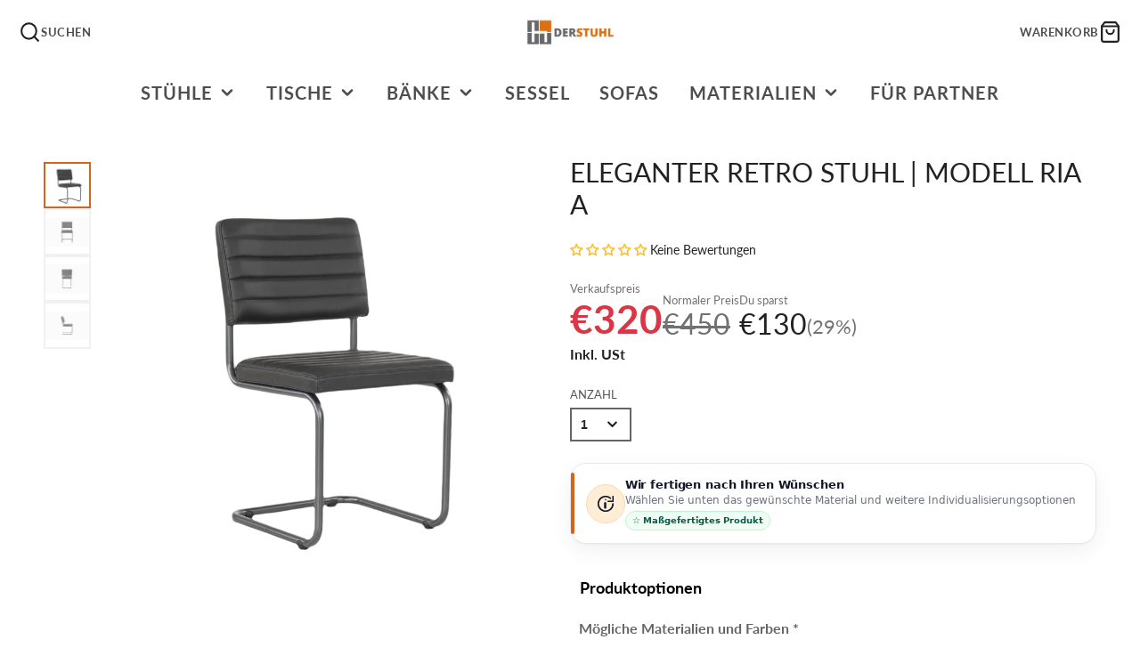

--- FILE ---
content_type: text/html; charset=utf-8
request_url: https://moebella.it/products/eleganter-retro-stuhl-modell-ralu-a
body_size: 56869
content:
<!doctype html>
<html class="no-js" lang="de">
  <head>
 
  





   <link rel="amphtml" href="https://escaun.ro/a/s/products/eleganter-retro-stuhl-modell-ralu-a">






<link rel="preload" as="image" href="//moebella.it/cdn/shop/files/Carlose-stitch_6_800x.jpg?v=1737529431">




<link rel="preconnect" href="//fonts.shopifycdn.com/" crossorigin>
<link rel="preconnect" href="//cdn.shopify.com/" crossorigin>
<link rel="preconnect" href="//v.shopify.com/" crossorigin>
<link rel="dns-prefetch" href="//derstuhl.at" crossorigin>
<link rel="dns-prefetch" href="//room-manufaktur.myshopify.com" crossorigin>
<link rel="dns-prefetch" href="//cdn.shopify.com" crossorigin>
<link rel="dns-prefetch" href="//v.shopify.com" crossorigin>
<link rel="dns-prefetch" href="//fonts.shopifycdn.com" crossorigin>
<!-- Google tag (gtag.js) -->
<script async src="https://www.googletagmanager.com/gtag/js?id=G-162DKXLN9B"></script>
<script>
  window.dataLayer = window.dataLayer || [];
  function gtag(){dataLayer.push(arguments);}
  gtag('js', new Date());

  gtag('config', 'G-162DKXLN9B');
</script>

<meta name="facebook-domain-verification" content="0qlny5xvifay9ko0c21b0e4g383tus" />
    
    <meta charset="utf-8">
    <meta http-equiv="X-UA-Compatible" content="IE=edge">
   <meta name="viewport" content="width=device-width, initial-scale=1.0, height=device-height, minimum-scale=1.0, maximum-scale=5.0"> 
  

    <meta name="theme-color" content="">
    <link rel="canonical" href="https://derstuhl.at/products/eleganter-retro-stuhl-modell-ralu-a">
    <link rel="preconnect" href="https://cdn.shopify.com" crossorigin><link rel="icon" type="image/png" href="//moebella.it/cdn/shop/files/logo_673426d3-4ffa-433a-86ec-34d566caac39_32x32.jpg?v=1709742852"><link rel="preconnect" href="https://fonts.shopifycdn.com" crossorigin><title>Eleganter Retro Stuhl | Modell RIA A</title>
    
    
      <meta name="description" content="Erleben Sie Vintage-Charme mit dem RALU A Stuhl. Elegantes Retro-Design, perfekt für stilvolle Einrichtungen. Entdecken Sie jetzt!">
    

    

<meta property="og:site_name" content="derStuhl.at">
<meta property="og:url" content="https://derstuhl.at/products/eleganter-retro-stuhl-modell-ralu-a">
<meta property="og:title" content="Eleganter Retro Stuhl | Modell RIA A">
<meta property="og:type" content="product">
<meta property="og:description" content="Erleben Sie Vintage-Charme mit dem RALU A Stuhl. Elegantes Retro-Design, perfekt für stilvolle Einrichtungen. Entdecken Sie jetzt!"><meta property="og:image" content="http://moebella.it/cdn/shop/files/Carlose-stitch_6.jpg?v=1737529431">
  <meta property="og:image:secure_url" content="https://moebella.it/cdn/shop/files/Carlose-stitch_6.jpg?v=1737529431">
  <meta property="og:image:width" content="1500">
  <meta property="og:image:height" content="1500"><meta property="og:price:amount" content="320,00">
  <meta property="og:price:currency" content="EUR"><meta name="twitter:site" content="@DerStuhl_at"><meta name="twitter:card" content="summary_large_image">
<meta name="twitter:title" content="Eleganter Retro Stuhl | Modell RIA A">
<meta name="twitter:description" content="Erleben Sie Vintage-Charme mit dem RALU A Stuhl. Elegantes Retro-Design, perfekt für stilvolle Einrichtungen. Entdecken Sie jetzt!">

    <script src="//moebella.it/cdn/shop/t/9/assets/core.js?v=161069597237085396281709537467" defer="defer"></script>
    <script>window.performance && window.performance.mark && window.performance.mark('shopify.content_for_header.start');</script><meta name="google-site-verification" content="B6MboUtSArqCXk6GFcBb-wR6UaWXjOEujqAzd_MQwiw">
<meta name="google-site-verification" content="WAeS3--0FC2ilIP98Ju90f8XF2mc8sROgo79-RkJ2Hw">
<meta name="facebook-domain-verification" content="uhha2r2tylf4cw50invyg50jk2gnl0">
<meta name="facebook-domain-verification" content="saaefx29acvx9kbjbqfwtmaxqnr0wd">
<meta name="google-site-verification" content="51OXtp_ICx5r5PaZO2EmAftv3AJGAZlbkAspaSeTCnE">
<meta name="facebook-domain-verification" content="gw75f8g4t5l0cgzpf7v569y1p7tzab">
<meta id="shopify-digital-wallet" name="shopify-digital-wallet" content="/26104070232/digital_wallets/dialog">
<meta name="shopify-checkout-api-token" content="faa35cc29364277fa231dcf954c276e9">
<link rel="alternate" type="application/json+oembed" href="https://derstuhl.at/products/eleganter-retro-stuhl-modell-ralu-a.oembed">
<script async="async" src="/checkouts/internal/preloads.js?locale=de-AT"></script>
<script id="apple-pay-shop-capabilities" type="application/json">{"shopId":26104070232,"countryCode":"RO","currencyCode":"EUR","merchantCapabilities":["supports3DS"],"merchantId":"gid:\/\/shopify\/Shop\/26104070232","merchantName":"derStuhl.at","requiredBillingContactFields":["postalAddress","email","phone"],"requiredShippingContactFields":["postalAddress","email","phone"],"shippingType":"shipping","supportedNetworks":["visa","maestro","masterCard"],"total":{"type":"pending","label":"derStuhl.at","amount":"1.00"},"shopifyPaymentsEnabled":true,"supportsSubscriptions":true}</script>
<script id="shopify-features" type="application/json">{"accessToken":"faa35cc29364277fa231dcf954c276e9","betas":["rich-media-storefront-analytics"],"domain":"moebella.it","predictiveSearch":true,"shopId":26104070232,"locale":"de"}</script>
<script>var Shopify = Shopify || {};
Shopify.shop = "room-manufaktur.myshopify.com";
Shopify.locale = "de";
Shopify.currency = {"active":"EUR","rate":"1.0"};
Shopify.country = "AT";
Shopify.theme = {"name":"Theme-04-03.2024","id":159711822150,"schema_name":"Galleria","schema_version":"3.0.20","theme_store_id":null,"role":"main"};
Shopify.theme.handle = "null";
Shopify.theme.style = {"id":null,"handle":null};
Shopify.cdnHost = "moebella.it/cdn";
Shopify.routes = Shopify.routes || {};
Shopify.routes.root = "/";</script>
<script type="module">!function(o){(o.Shopify=o.Shopify||{}).modules=!0}(window);</script>
<script>!function(o){function n(){var o=[];function n(){o.push(Array.prototype.slice.apply(arguments))}return n.q=o,n}var t=o.Shopify=o.Shopify||{};t.loadFeatures=n(),t.autoloadFeatures=n()}(window);</script>
<script id="shop-js-analytics" type="application/json">{"pageType":"product"}</script>
<script defer="defer" async type="module" src="//moebella.it/cdn/shopifycloud/shop-js/modules/v2/client.init-shop-cart-sync_HUjMWWU5.de.esm.js"></script>
<script defer="defer" async type="module" src="//moebella.it/cdn/shopifycloud/shop-js/modules/v2/chunk.common_QpfDqRK1.esm.js"></script>
<script type="module">
  await import("//moebella.it/cdn/shopifycloud/shop-js/modules/v2/client.init-shop-cart-sync_HUjMWWU5.de.esm.js");
await import("//moebella.it/cdn/shopifycloud/shop-js/modules/v2/chunk.common_QpfDqRK1.esm.js");

  window.Shopify.SignInWithShop?.initShopCartSync?.({"fedCMEnabled":true,"windoidEnabled":true});

</script>
<script id="__st">var __st={"a":26104070232,"offset":3600,"reqid":"2f4a1038-27d5-463c-a0a8-641c4154fba3-1768789478","pageurl":"moebella.it\/products\/eleganter-retro-stuhl-modell-ralu-a","u":"698d937ea2fb","p":"product","rtyp":"product","rid":8937324839238};</script>
<script>window.ShopifyPaypalV4VisibilityTracking = true;</script>
<script id="captcha-bootstrap">!function(){'use strict';const t='contact',e='account',n='new_comment',o=[[t,t],['blogs',n],['comments',n],[t,'customer']],c=[[e,'customer_login'],[e,'guest_login'],[e,'recover_customer_password'],[e,'create_customer']],r=t=>t.map((([t,e])=>`form[action*='/${t}']:not([data-nocaptcha='true']) input[name='form_type'][value='${e}']`)).join(','),a=t=>()=>t?[...document.querySelectorAll(t)].map((t=>t.form)):[];function s(){const t=[...o],e=r(t);return a(e)}const i='password',u='form_key',d=['recaptcha-v3-token','g-recaptcha-response','h-captcha-response',i],f=()=>{try{return window.sessionStorage}catch{return}},m='__shopify_v',_=t=>t.elements[u];function p(t,e,n=!1){try{const o=window.sessionStorage,c=JSON.parse(o.getItem(e)),{data:r}=function(t){const{data:e,action:n}=t;return t[m]||n?{data:e,action:n}:{data:t,action:n}}(c);for(const[e,n]of Object.entries(r))t.elements[e]&&(t.elements[e].value=n);n&&o.removeItem(e)}catch(o){console.error('form repopulation failed',{error:o})}}const l='form_type',E='cptcha';function T(t){t.dataset[E]=!0}const w=window,h=w.document,L='Shopify',v='ce_forms',y='captcha';let A=!1;((t,e)=>{const n=(g='f06e6c50-85a8-45c8-87d0-21a2b65856fe',I='https://cdn.shopify.com/shopifycloud/storefront-forms-hcaptcha/ce_storefront_forms_captcha_hcaptcha.v1.5.2.iife.js',D={infoText:'Durch hCaptcha geschützt',privacyText:'Datenschutz',termsText:'Allgemeine Geschäftsbedingungen'},(t,e,n)=>{const o=w[L][v],c=o.bindForm;if(c)return c(t,g,e,D).then(n);var r;o.q.push([[t,g,e,D],n]),r=I,A||(h.body.append(Object.assign(h.createElement('script'),{id:'captcha-provider',async:!0,src:r})),A=!0)});var g,I,D;w[L]=w[L]||{},w[L][v]=w[L][v]||{},w[L][v].q=[],w[L][y]=w[L][y]||{},w[L][y].protect=function(t,e){n(t,void 0,e),T(t)},Object.freeze(w[L][y]),function(t,e,n,w,h,L){const[v,y,A,g]=function(t,e,n){const i=e?o:[],u=t?c:[],d=[...i,...u],f=r(d),m=r(i),_=r(d.filter((([t,e])=>n.includes(e))));return[a(f),a(m),a(_),s()]}(w,h,L),I=t=>{const e=t.target;return e instanceof HTMLFormElement?e:e&&e.form},D=t=>v().includes(t);t.addEventListener('submit',(t=>{const e=I(t);if(!e)return;const n=D(e)&&!e.dataset.hcaptchaBound&&!e.dataset.recaptchaBound,o=_(e),c=g().includes(e)&&(!o||!o.value);(n||c)&&t.preventDefault(),c&&!n&&(function(t){try{if(!f())return;!function(t){const e=f();if(!e)return;const n=_(t);if(!n)return;const o=n.value;o&&e.removeItem(o)}(t);const e=Array.from(Array(32),(()=>Math.random().toString(36)[2])).join('');!function(t,e){_(t)||t.append(Object.assign(document.createElement('input'),{type:'hidden',name:u})),t.elements[u].value=e}(t,e),function(t,e){const n=f();if(!n)return;const o=[...t.querySelectorAll(`input[type='${i}']`)].map((({name:t})=>t)),c=[...d,...o],r={};for(const[a,s]of new FormData(t).entries())c.includes(a)||(r[a]=s);n.setItem(e,JSON.stringify({[m]:1,action:t.action,data:r}))}(t,e)}catch(e){console.error('failed to persist form',e)}}(e),e.submit())}));const S=(t,e)=>{t&&!t.dataset[E]&&(n(t,e.some((e=>e===t))),T(t))};for(const o of['focusin','change'])t.addEventListener(o,(t=>{const e=I(t);D(e)&&S(e,y())}));const B=e.get('form_key'),M=e.get(l),P=B&&M;t.addEventListener('DOMContentLoaded',(()=>{const t=y();if(P)for(const e of t)e.elements[l].value===M&&p(e,B);[...new Set([...A(),...v().filter((t=>'true'===t.dataset.shopifyCaptcha))])].forEach((e=>S(e,t)))}))}(h,new URLSearchParams(w.location.search),n,t,e,['guest_login'])})(!0,!0)}();</script>
<script integrity="sha256-4kQ18oKyAcykRKYeNunJcIwy7WH5gtpwJnB7kiuLZ1E=" data-source-attribution="shopify.loadfeatures" defer="defer" src="//moebella.it/cdn/shopifycloud/storefront/assets/storefront/load_feature-a0a9edcb.js" crossorigin="anonymous"></script>
<script data-source-attribution="shopify.dynamic_checkout.dynamic.init">var Shopify=Shopify||{};Shopify.PaymentButton=Shopify.PaymentButton||{isStorefrontPortableWallets:!0,init:function(){window.Shopify.PaymentButton.init=function(){};var t=document.createElement("script");t.src="https://moebella.it/cdn/shopifycloud/portable-wallets/latest/portable-wallets.de.js",t.type="module",document.head.appendChild(t)}};
</script>
<script data-source-attribution="shopify.dynamic_checkout.buyer_consent">
  function portableWalletsHideBuyerConsent(e){var t=document.getElementById("shopify-buyer-consent"),n=document.getElementById("shopify-subscription-policy-button");t&&n&&(t.classList.add("hidden"),t.setAttribute("aria-hidden","true"),n.removeEventListener("click",e))}function portableWalletsShowBuyerConsent(e){var t=document.getElementById("shopify-buyer-consent"),n=document.getElementById("shopify-subscription-policy-button");t&&n&&(t.classList.remove("hidden"),t.removeAttribute("aria-hidden"),n.addEventListener("click",e))}window.Shopify?.PaymentButton&&(window.Shopify.PaymentButton.hideBuyerConsent=portableWalletsHideBuyerConsent,window.Shopify.PaymentButton.showBuyerConsent=portableWalletsShowBuyerConsent);
</script>
<script data-source-attribution="shopify.dynamic_checkout.cart.bootstrap">document.addEventListener("DOMContentLoaded",(function(){function t(){return document.querySelector("shopify-accelerated-checkout-cart, shopify-accelerated-checkout")}if(t())Shopify.PaymentButton.init();else{new MutationObserver((function(e,n){t()&&(Shopify.PaymentButton.init(),n.disconnect())})).observe(document.body,{childList:!0,subtree:!0})}}));
</script>
<script id='scb4127' type='text/javascript' async='' src='https://moebella.it/cdn/shopifycloud/privacy-banner/storefront-banner.js'></script><link id="shopify-accelerated-checkout-styles" rel="stylesheet" media="screen" href="https://moebella.it/cdn/shopifycloud/portable-wallets/latest/accelerated-checkout-backwards-compat.css" crossorigin="anonymous">
<style id="shopify-accelerated-checkout-cart">
        #shopify-buyer-consent {
  margin-top: 1em;
  display: inline-block;
  width: 100%;
}

#shopify-buyer-consent.hidden {
  display: none;
}

#shopify-subscription-policy-button {
  background: none;
  border: none;
  padding: 0;
  text-decoration: underline;
  font-size: inherit;
  cursor: pointer;
}

#shopify-subscription-policy-button::before {
  box-shadow: none;
}

      </style>

<script>window.performance && window.performance.mark && window.performance.mark('shopify.content_for_header.end');</script>

    

  <style data-shopify>
    @font-face {
  font-family: Lato;
  font-weight: 400;
  font-style: normal;
  font-display: swap;
  src: url("//moebella.it/cdn/fonts/lato/lato_n4.c3b93d431f0091c8be23185e15c9d1fee1e971c5.woff2") format("woff2"),
       url("//moebella.it/cdn/fonts/lato/lato_n4.d5c00c781efb195594fd2fd4ad04f7882949e327.woff") format("woff");
}

    @font-face {
  font-family: Lato;
  font-weight: 700;
  font-style: normal;
  font-display: swap;
  src: url("//moebella.it/cdn/fonts/lato/lato_n7.900f219bc7337bc57a7a2151983f0a4a4d9d5dcf.woff2") format("woff2"),
       url("//moebella.it/cdn/fonts/lato/lato_n7.a55c60751adcc35be7c4f8a0313f9698598612ee.woff") format("woff");
}

    @font-face {
  font-family: Lato;
  font-weight: 400;
  font-style: italic;
  font-display: swap;
  src: url("//moebella.it/cdn/fonts/lato/lato_i4.09c847adc47c2fefc3368f2e241a3712168bc4b6.woff2") format("woff2"),
       url("//moebella.it/cdn/fonts/lato/lato_i4.3c7d9eb6c1b0a2bf62d892c3ee4582b016d0f30c.woff") format("woff");
}

    @font-face {
  font-family: Lato;
  font-weight: 700;
  font-style: italic;
  font-display: swap;
  src: url("//moebella.it/cdn/fonts/lato/lato_i7.16ba75868b37083a879b8dd9f2be44e067dfbf92.woff2") format("woff2"),
       url("//moebella.it/cdn/fonts/lato/lato_i7.4c07c2b3b7e64ab516aa2f2081d2bb0366b9dce8.woff") format("woff");
}

    @font-face {
  font-family: Lato;
  font-weight: 400;
  font-style: normal;
  font-display: swap;
  src: url("//moebella.it/cdn/fonts/lato/lato_n4.c3b93d431f0091c8be23185e15c9d1fee1e971c5.woff2") format("woff2"),
       url("//moebella.it/cdn/fonts/lato/lato_n4.d5c00c781efb195594fd2fd4ad04f7882949e327.woff") format("woff");
}


    :root {
      --font-body-family: Lato, sans-serif;
      --font-body-style: normal;
      --font-body-weight: 400;
      --font-body-weight-bold: bold;

      --font-heading-family: Lato, sans-serif;
      --font-heading-style: normal;
      --font-heading-weight: 400;

      --font-size-base: 14px;

      --line-height-base: 1.5;

    
      --headings-text-transfrom: uppercase;
    


      --color-text: 34, 34, 34;
      --color-background: 255, 255, 255;
      --color-alt-background: 245, 245, 245;
      --color-accent: 212, 101, 31;
      --color-accent-c: 255, 255, 255;
      --color-border: 234, 234, 234;
      --color-sale-price: 220, 53, 69;
      --color-star-rating: 246, 164, 41;
      --color-error: 220, 53, 69;
      --color-success: 25, 135, 84;
      --color-warning: 255, 193, 84;

      --spacer: 1rem;
      --color-link: 212, 101, 31;

    
    }
  </style>

    <link href="//moebella.it/cdn/shop/t/9/assets/core.css?v=74193283500176569401751561052" rel="stylesheet" type="text/css" media="all" />
    <link href="//moebella.it/cdn/shop/t/9/assets/button.css?v=100503580076924347181709537467" rel="stylesheet" type="text/css" media="all" />
    <link href="//moebella.it/cdn/shop/t/9/assets/grid.css?v=5270435188057093651709537468" rel="stylesheet" type="text/css" media="all" />
    <link href="//moebella.it/cdn/shop/t/9/assets/media.css?v=1194107016558827001709537468" rel="stylesheet" type="text/css" media="all" />
    <link href="//moebella.it/cdn/shop/t/9/assets/hero.css?v=90710490762018649331709537468" rel="stylesheet" type="text/css" media="all" />
    <link href="//moebella.it/cdn/shop/t/9/assets/price.css?v=31753938813150957691709537468" rel="stylesheet" type="text/css" media="all" />

    <link rel="stylesheet" href="//moebella.it/cdn/shop/t/9/assets/spinner.css?v=125212288647693193331709537468" media="print" onload="this.media='all'">
    <noscript><link href="//moebella.it/cdn/shop/t/9/assets/spinner.css?v=125212288647693193331709537468" rel="stylesheet" type="text/css" media="all" /></noscript>
    
<link rel="preload" as="font" href="//moebella.it/cdn/fonts/lato/lato_n4.c3b93d431f0091c8be23185e15c9d1fee1e971c5.woff2" type="font/woff2" crossorigin><link rel="preload" as="font" href="//moebella.it/cdn/fonts/lato/lato_n4.c3b93d431f0091c8be23185e15c9d1fee1e971c5.woff2" type="font/woff2" crossorigin><script>document.documentElement.className = document.documentElement.className.replace('no-js', 'js');</script>
  <script>window.is_hulkpo_installed=true</script>

    <!-- Hotjar Tracking Code for https://derstuhl.at/ -->
<script>
    (function(h,o,t,j,a,r){
        h.hj=h.hj||function(){(h.hj.q=h.hj.q||[]).push(arguments)};
        h._hjSettings={hjid:2965017,hjsv:6};
        a=o.getElementsByTagName('head')[0];
        r=o.createElement('script');r.async=1;
        r.src=t+h._hjSettings.hjid+j+h._hjSettings.hjsv;
        a.appendChild(r);
    })(window,document,'https://static.hotjar.com/c/hotjar-','.js?sv=');
</script>
    
  <!-- BEGIN app block: shopify://apps/judge-me-reviews/blocks/judgeme_core/61ccd3b1-a9f2-4160-9fe9-4fec8413e5d8 --><!-- Start of Judge.me Core -->






<link rel="dns-prefetch" href="https://cdnwidget.judge.me">
<link rel="dns-prefetch" href="https://cdn.judge.me">
<link rel="dns-prefetch" href="https://cdn1.judge.me">
<link rel="dns-prefetch" href="https://api.judge.me">

<script data-cfasync='false' class='jdgm-settings-script'>window.jdgmSettings={"pagination":5,"disable_web_reviews":false,"badge_no_review_text":"Keine Bewertungen","badge_n_reviews_text":"{{ n }} Bewertung/Bewertungen","badge_star_color":"#F9BF3B","hide_badge_preview_if_no_reviews":false,"badge_hide_text":false,"enforce_center_preview_badge":false,"widget_title":"Kundenbewertungen","widget_open_form_text":"Bewertung schreiben","widget_close_form_text":"Bewertung abbrechen","widget_refresh_page_text":"Seite aktualisieren","widget_summary_text":"Basierend auf {{ number_of_reviews }} Bewertung/Bewertungen","widget_no_review_text":"Schreiben Sie die erste Bewertung","widget_name_field_text":"Anzeigename","widget_verified_name_field_text":"Verifizierter Name (öffentlich)","widget_name_placeholder_text":"Anzeigename","widget_required_field_error_text":"Dieses Feld ist erforderlich.","widget_email_field_text":"E-Mail-Adresse","widget_verified_email_field_text":"Verifizierte E-Mail (privat, kann nicht bearbeitet werden)","widget_email_placeholder_text":"Ihre E-Mail-Adresse","widget_email_field_error_text":"Bitte geben Sie eine gültige E-Mail-Adresse ein.","widget_rating_field_text":"Bewertung","widget_review_title_field_text":"Bewertungstitel","widget_review_title_placeholder_text":"Geben Sie Ihrer Bewertung einen Titel","widget_review_body_field_text":"Bewertungsinhalt","widget_review_body_placeholder_text":"Beginnen Sie hier zu schreiben...","widget_pictures_field_text":"Bild/Video (optional)","widget_submit_review_text":"Bewertung abschicken","widget_submit_verified_review_text":"Verifizierte Bewertung abschicken","widget_submit_success_msg_with_auto_publish":"Vielen Dank! Bitte aktualisieren Sie die Seite in wenigen Momenten, um Ihre Bewertung zu sehen. Sie können Ihre Bewertung entfernen oder bearbeiten, indem Sie sich bei \u003ca href='https://judge.me/login' target='_blank' rel='nofollow noopener'\u003eJudge.me\u003c/a\u003e anmelden","widget_submit_success_msg_no_auto_publish":"Vielen Dank! Ihre Bewertung wird veröffentlicht, sobald sie vom Shop-Administrator genehmigt wurde. Sie können Ihre Bewertung entfernen oder bearbeiten, indem Sie sich bei \u003ca href='https://judge.me/login' target='_blank' rel='nofollow noopener'\u003eJudge.me\u003c/a\u003e anmelden","widget_show_default_reviews_out_of_total_text":"Es werden {{ n_reviews_shown }} von {{ n_reviews }} Bewertungen angezeigt.","widget_show_all_link_text":"Alle anzeigen","widget_show_less_link_text":"Weniger anzeigen","widget_author_said_text":"{{ reviewer_name }} sagte:","widget_days_text":"vor {{ n }} Tag/Tagen","widget_weeks_text":"vor {{ n }} Woche/Wochen","widget_months_text":"vor {{ n }} Monat/Monaten","widget_years_text":"vor {{ n }} Jahr/Jahren","widget_yesterday_text":"Gestern","widget_today_text":"Heute","widget_replied_text":"\u003e\u003e {{ shop_name }} antwortete:","widget_read_more_text":"Mehr lesen","widget_reviewer_name_as_initial":"","widget_rating_filter_color":"#fbcd0a","widget_rating_filter_see_all_text":"Alle Bewertungen anzeigen","widget_sorting_most_recent_text":"Neueste","widget_sorting_highest_rating_text":"Höchste Bewertung","widget_sorting_lowest_rating_text":"Niedrigste Bewertung","widget_sorting_with_pictures_text":"Nur Bilder","widget_sorting_most_helpful_text":"Hilfreichste","widget_open_question_form_text":"Eine Frage stellen","widget_reviews_subtab_text":"Bewertungen","widget_questions_subtab_text":"Fragen","widget_question_label_text":"Frage","widget_answer_label_text":"Antwort","widget_question_placeholder_text":"Schreiben Sie hier Ihre Frage","widget_submit_question_text":"Frage absenden","widget_question_submit_success_text":"Vielen Dank für Ihre Frage! Wir werden Sie benachrichtigen, sobald sie beantwortet wird.","widget_star_color":"#F9BF3B","verified_badge_text":"Verifiziert","verified_badge_bg_color":"","verified_badge_text_color":"","verified_badge_placement":"left-of-reviewer-name","widget_review_max_height":"","widget_hide_border":false,"widget_social_share":true,"widget_thumb":false,"widget_review_location_show":false,"widget_location_format":"","all_reviews_include_out_of_store_products":true,"all_reviews_out_of_store_text":"(außerhalb des Shops)","all_reviews_pagination":100,"all_reviews_product_name_prefix_text":"über","enable_review_pictures":false,"enable_question_anwser":false,"widget_theme":"","review_date_format":"mm/dd/yyyy","default_sort_method":"most-recent","widget_product_reviews_subtab_text":"Produktbewertungen","widget_shop_reviews_subtab_text":"Shop-Bewertungen","widget_other_products_reviews_text":"Bewertungen für andere Produkte","widget_store_reviews_subtab_text":"Shop-Bewertungen","widget_no_store_reviews_text":"Dieser Shop hat noch keine Bewertungen erhalten","widget_web_restriction_product_reviews_text":"Dieses Produkt hat noch keine Bewertungen erhalten","widget_no_items_text":"Keine Elemente gefunden","widget_show_more_text":"Mehr anzeigen","widget_write_a_store_review_text":"Shop-Bewertung schreiben","widget_other_languages_heading":"Bewertungen in anderen Sprachen","widget_translate_review_text":"Bewertung übersetzen nach {{ language }}","widget_translating_review_text":"Übersetzung läuft...","widget_show_original_translation_text":"Original anzeigen ({{ language }})","widget_translate_review_failed_text":"Bewertung konnte nicht übersetzt werden.","widget_translate_review_retry_text":"Erneut versuchen","widget_translate_review_try_again_later_text":"Versuchen Sie es später noch einmal","show_product_url_for_grouped_product":false,"widget_sorting_pictures_first_text":"Bilder zuerst","show_pictures_on_all_rev_page_mobile":true,"show_pictures_on_all_rev_page_desktop":true,"floating_tab_hide_mobile_install_preference":false,"floating_tab_button_name":"★ Bewertungen","floating_tab_title":"Lassen Sie Kunden für uns sprechen","floating_tab_button_color":"","floating_tab_button_background_color":"","floating_tab_url":"","floating_tab_url_enabled":false,"floating_tab_tab_style":"text","all_reviews_text_badge_text":"Kunden bewerten uns mit {{ shop.metafields.judgeme.all_reviews_rating | round: 1 }}/5 basierend auf {{ shop.metafields.judgeme.all_reviews_count }} Bewertungen.","all_reviews_text_badge_text_branded_style":"{{ shop.metafields.judgeme.all_reviews_rating | round: 1 }} von 5 Sternen basierend auf {{ shop.metafields.judgeme.all_reviews_count }} Bewertungen","is_all_reviews_text_badge_a_link":false,"show_stars_for_all_reviews_text_badge":false,"all_reviews_text_badge_url":"","all_reviews_text_style":"text","all_reviews_text_color_style":"judgeme_brand_color","all_reviews_text_color":"#108474","all_reviews_text_show_jm_brand":true,"featured_carousel_show_header":true,"featured_carousel_title":"Lassen Sie Kunden für uns sprechen","testimonials_carousel_title":"Kunden sagen uns","videos_carousel_title":"Echte Kunden-Geschichten","cards_carousel_title":"Kunden sagen uns","featured_carousel_count_text":"aus {{ n }} Bewertungen","featured_carousel_add_link_to_all_reviews_page":false,"featured_carousel_url":"","featured_carousel_show_images":true,"featured_carousel_autoslide_interval":5,"featured_carousel_arrows_on_the_sides":false,"featured_carousel_height":250,"featured_carousel_width":80,"featured_carousel_image_size":0,"featured_carousel_image_height":250,"featured_carousel_arrow_color":"#eeeeee","verified_count_badge_style":"branded","verified_count_badge_orientation":"horizontal","verified_count_badge_color_style":"judgeme_brand_color","verified_count_badge_color":"#108474","is_verified_count_badge_a_link":false,"verified_count_badge_url":"","verified_count_badge_show_jm_brand":true,"widget_rating_preset_default":5,"widget_first_sub_tab":"product-reviews","widget_show_histogram":true,"widget_histogram_use_custom_color":false,"widget_pagination_use_custom_color":false,"widget_star_use_custom_color":true,"widget_verified_badge_use_custom_color":false,"widget_write_review_use_custom_color":false,"picture_reminder_submit_button":"Upload Pictures","enable_review_videos":false,"mute_video_by_default":false,"widget_sorting_videos_first_text":"Videos zuerst","widget_review_pending_text":"Ausstehend","featured_carousel_items_for_large_screen":2,"social_share_options_order":"Facebook,Twitter","remove_microdata_snippet":false,"disable_json_ld":false,"enable_json_ld_products":false,"preview_badge_show_question_text":false,"preview_badge_no_question_text":"Keine Fragen","preview_badge_n_question_text":"{{ number_of_questions }} Frage/Fragen","qa_badge_show_icon":false,"qa_badge_position":"same-row","remove_judgeme_branding":false,"widget_add_search_bar":true,"widget_search_bar_placeholder":"Suchen","widget_sorting_verified_only_text":"Nur verifizierte","featured_carousel_theme":"card","featured_carousel_show_rating":true,"featured_carousel_show_title":true,"featured_carousel_show_body":true,"featured_carousel_show_date":false,"featured_carousel_show_reviewer":true,"featured_carousel_show_product":false,"featured_carousel_header_background_color":"#108474","featured_carousel_header_text_color":"#ffffff","featured_carousel_name_product_separator":"reviewed","featured_carousel_full_star_background":"#F6A429","featured_carousel_empty_star_background":"#dadada","featured_carousel_vertical_theme_background":"#f9fafb","featured_carousel_verified_badge_enable":false,"featured_carousel_verified_badge_color":"#F6A429","featured_carousel_border_style":"round","featured_carousel_review_line_length_limit":3,"featured_carousel_more_reviews_button_text":"Mehr Bewertungen lesen","featured_carousel_view_product_button_text":"Produkt ansehen","all_reviews_page_load_reviews_on":"button_click","all_reviews_page_load_more_text":"Mehr Bewertungen laden","disable_fb_tab_reviews":false,"enable_ajax_cdn_cache":false,"widget_advanced_speed_features":5,"widget_public_name_text":"wird öffentlich angezeigt wie","default_reviewer_name":"John Smith","default_reviewer_name_has_non_latin":true,"widget_reviewer_anonymous":"Anonym","medals_widget_title":"Judge.me Bewertungsmedaillen","medals_widget_background_color":"#f9fafb","medals_widget_position":"footer_all_pages","medals_widget_border_color":"#f9fafb","medals_widget_verified_text_position":"left","medals_widget_use_monochromatic_version":false,"medals_widget_elements_color":"#108474","show_reviewer_avatar":true,"widget_invalid_yt_video_url_error_text":"Keine YouTube-Video-URL","widget_max_length_field_error_text":"Bitte geben Sie nicht mehr als {0} Zeichen ein.","widget_show_country_flag":true,"widget_show_collected_via_shop_app":true,"widget_verified_by_shop_badge_style":"light","widget_verified_by_shop_text":"Verifiziert vom Shop","widget_show_photo_gallery":true,"widget_load_with_code_splitting":true,"widget_ugc_install_preference":false,"widget_ugc_title":"Von uns hergestellt, von Ihnen geteilt","widget_ugc_subtitle":"Markieren Sie uns, um Ihr Bild auf unserer Seite zu sehen","widget_ugc_arrows_color":"#ffffff","widget_ugc_primary_button_text":"Jetzt kaufen","widget_ugc_primary_button_background_color":"#108474","widget_ugc_primary_button_text_color":"#ffffff","widget_ugc_primary_button_border_width":"0","widget_ugc_primary_button_border_style":"none","widget_ugc_primary_button_border_color":"#108474","widget_ugc_primary_button_border_radius":"25","widget_ugc_secondary_button_text":"Mehr laden","widget_ugc_secondary_button_background_color":"#ffffff","widget_ugc_secondary_button_text_color":"#108474","widget_ugc_secondary_button_border_width":"2","widget_ugc_secondary_button_border_style":"solid","widget_ugc_secondary_button_border_color":"#108474","widget_ugc_secondary_button_border_radius":"25","widget_ugc_reviews_button_text":"Bewertungen ansehen","widget_ugc_reviews_button_background_color":"#ffffff","widget_ugc_reviews_button_text_color":"#108474","widget_ugc_reviews_button_border_width":"2","widget_ugc_reviews_button_border_style":"solid","widget_ugc_reviews_button_border_color":"#108474","widget_ugc_reviews_button_border_radius":"25","widget_ugc_reviews_button_link_to":"judgeme-reviews-page","widget_ugc_show_post_date":true,"widget_ugc_max_width":"800","widget_rating_metafield_value_type":true,"widget_primary_color":"#0082E6","widget_enable_secondary_color":false,"widget_secondary_color":"#edf5f5","widget_summary_average_rating_text":"{{ average_rating }} von 5","widget_media_grid_title":"Kundenfotos \u0026 -videos","widget_media_grid_see_more_text":"Mehr sehen","widget_round_style":true,"widget_show_product_medals":false,"widget_verified_by_judgeme_text":"Verifiziert von Judge.me","widget_show_store_medals":false,"widget_verified_by_judgeme_text_in_store_medals":"Verifiziert von Judge.me","widget_media_field_exceed_quantity_message":"Entschuldigung, wir können nur {{ max_media }} für eine Bewertung akzeptieren.","widget_media_field_exceed_limit_message":"{{ file_name }} ist zu groß, bitte wählen Sie ein {{ media_type }} kleiner als {{ size_limit }}MB.","widget_review_submitted_text":"Bewertung abgesendet!","widget_question_submitted_text":"Frage abgesendet!","widget_close_form_text_question":"Abbrechen","widget_write_your_answer_here_text":"Schreiben Sie hier Ihre Antwort","widget_enabled_branded_link":true,"widget_show_collected_by_judgeme":false,"widget_reviewer_name_color":"","widget_write_review_text_color":"","widget_write_review_bg_color":"","widget_collected_by_judgeme_text":"gesammelt von Judge.me","widget_pagination_type":"standard","widget_load_more_text":"Mehr laden","widget_load_more_color":"#108474","widget_full_review_text":"Vollständige Bewertung","widget_read_more_reviews_text":"Mehr Bewertungen lesen","widget_read_questions_text":"Fragen lesen","widget_questions_and_answers_text":"Fragen \u0026 Antworten","widget_verified_by_text":"Verifiziert von","widget_verified_text":"Verifiziert","widget_number_of_reviews_text":"{{ number_of_reviews }} Bewertungen","widget_back_button_text":"Zurück","widget_next_button_text":"Weiter","widget_custom_forms_filter_button":"Filter","custom_forms_style":"horizontal","widget_show_review_information":false,"how_reviews_are_collected":"Wie werden Bewertungen gesammelt?","widget_show_review_keywords":true,"widget_gdpr_statement":"Wie wir Ihre Daten verwenden: Wir kontaktieren Sie nur bezüglich der von Ihnen abgegebenen Bewertung und nur, wenn nötig. Durch das Absenden Ihrer Bewertung stimmen Sie den \u003ca href='https://judge.me/terms' target='_blank' rel='nofollow noopener'\u003eNutzungsbedingungen\u003c/a\u003e, der \u003ca href='https://judge.me/privacy' target='_blank' rel='nofollow noopener'\u003eDatenschutzrichtlinie\u003c/a\u003e und den \u003ca href='https://judge.me/content-policy' target='_blank' rel='nofollow noopener'\u003eInhaltsrichtlinien\u003c/a\u003e von Judge.me zu.","widget_multilingual_sorting_enabled":false,"widget_translate_review_content_enabled":false,"widget_translate_review_content_method":"manual","popup_widget_review_selection":"automatically_with_pictures","popup_widget_round_border_style":true,"popup_widget_show_title":true,"popup_widget_show_body":true,"popup_widget_show_reviewer":false,"popup_widget_show_product":true,"popup_widget_show_pictures":true,"popup_widget_use_review_picture":true,"popup_widget_show_on_home_page":true,"popup_widget_show_on_product_page":true,"popup_widget_show_on_collection_page":true,"popup_widget_show_on_cart_page":true,"popup_widget_position":"bottom_left","popup_widget_first_review_delay":5,"popup_widget_duration":5,"popup_widget_interval":5,"popup_widget_review_count":5,"popup_widget_hide_on_mobile":true,"review_snippet_widget_round_border_style":true,"review_snippet_widget_card_color":"#FFFFFF","review_snippet_widget_slider_arrows_background_color":"#FFFFFF","review_snippet_widget_slider_arrows_color":"#000000","review_snippet_widget_star_color":"#F9BF3B","show_product_variant":true,"all_reviews_product_variant_label_text":"Variante: ","widget_show_verified_branding":false,"widget_ai_summary_title":"Kunden sagen","widget_ai_summary_disclaimer":"KI-gestützte Bewertungszusammenfassung basierend auf aktuellen Kundenbewertungen","widget_show_ai_summary":false,"widget_show_ai_summary_bg":false,"widget_show_review_title_input":true,"redirect_reviewers_invited_via_email":"external_form","request_store_review_after_product_review":true,"request_review_other_products_in_order":true,"review_form_color_scheme":"default","review_form_corner_style":"extra_round","review_form_star_color":{},"review_form_text_color":"#333333","review_form_background_color":"#ffffff","review_form_field_background_color":"#fafafa","review_form_button_color":{},"review_form_button_text_color":"#ffffff","review_form_modal_overlay_color":"#000000","review_content_screen_title_text":"Wie würden Sie dieses Produkt bewerten?","review_content_introduction_text":"Wir würden uns freuen, wenn Sie etwas über Ihre Erfahrung teilen würden.","store_review_form_title_text":"Wie würden Sie diesen Shop bewerten?","store_review_form_introduction_text":"Wir würden uns freuen, wenn Sie etwas über Ihre Erfahrung teilen würden.","show_review_guidance_text":true,"one_star_review_guidance_text":"Schlecht","five_star_review_guidance_text":"Großartig","customer_information_screen_title_text":"Über Sie","customer_information_introduction_text":"Bitte teilen Sie uns mehr über sich mit.","custom_questions_screen_title_text":"Ihre Erfahrung im Detail","custom_questions_introduction_text":"Hier sind einige Fragen, die uns helfen, mehr über Ihre Erfahrung zu verstehen.","review_submitted_screen_title_text":"Vielen Dank für Ihre Bewertung!","review_submitted_screen_thank_you_text":"Wir verarbeiten sie und sie wird bald im Shop erscheinen.","review_submitted_screen_email_verification_text":"Bitte bestätigen Sie Ihre E-Mail-Adresse, indem Sie auf den Link klicken, den wir Ihnen gerade gesendet haben. Dies hilft uns, die Bewertungen authentisch zu halten.","review_submitted_request_store_review_text":"Möchten Sie Ihre Erfahrung beim Einkaufen bei uns teilen?","review_submitted_review_other_products_text":"Möchten Sie diese Produkte bewerten?","store_review_screen_title_text":"Möchten Sie Ihre Erfahrung mit uns teilen?","store_review_introduction_text":"Wir würden uns freuen, wenn Sie etwas über Ihre Erfahrung teilen würden.","reviewer_media_screen_title_picture_text":"Bild teilen","reviewer_media_introduction_picture_text":"Laden Sie ein Foto hoch, um Ihre Bewertung zu unterstützen.","reviewer_media_screen_title_video_text":"Video teilen","reviewer_media_introduction_video_text":"Laden Sie ein Video hoch, um Ihre Bewertung zu unterstützen.","reviewer_media_screen_title_picture_or_video_text":"Bild oder Video teilen","reviewer_media_introduction_picture_or_video_text":"Laden Sie ein Foto oder Video hoch, um Ihre Bewertung zu unterstützen.","reviewer_media_youtube_url_text":"Fügen Sie hier Ihre Youtube-URL ein","advanced_settings_next_step_button_text":"Weiter","advanced_settings_close_review_button_text":"Schließen","modal_write_review_flow":true,"write_review_flow_required_text":"Erforderlich","write_review_flow_privacy_message_text":"Wir respektieren Ihre Privatsphäre.","write_review_flow_anonymous_text":"Bewertung als anonym","write_review_flow_visibility_text":"Dies wird nicht für andere Kunden sichtbar sein.","write_review_flow_multiple_selection_help_text":"Wählen Sie so viele aus, wie Sie möchten","write_review_flow_single_selection_help_text":"Wählen Sie eine Option","write_review_flow_required_field_error_text":"Dieses Feld ist erforderlich","write_review_flow_invalid_email_error_text":"Bitte geben Sie eine gültige E-Mail-Adresse ein","write_review_flow_max_length_error_text":"Max. {{ max_length }} Zeichen.","write_review_flow_media_upload_text":"\u003cb\u003eZum Hochladen klicken\u003c/b\u003e oder ziehen und ablegen","write_review_flow_gdpr_statement":"Wir kontaktieren Sie nur bei Bedarf bezüglich Ihrer Bewertung. Mit dem Absenden Ihrer Bewertung stimmen Sie unseren \u003ca href='https://judge.me/terms' target='_blank' rel='nofollow noopener'\u003eGeschäftsbedingungen\u003c/a\u003e und unserer \u003ca href='https://judge.me/privacy' target='_blank' rel='nofollow noopener'\u003eDatenschutzrichtlinie\u003c/a\u003e zu.","rating_only_reviews_enabled":true,"show_negative_reviews_help_screen":false,"new_review_flow_help_screen_rating_threshold":3,"negative_review_resolution_screen_title_text":"Erzählen Sie uns mehr","negative_review_resolution_text":"Ihre Erfahrung ist uns wichtig. Falls es Probleme mit Ihrem Kauf gab, sind wir hier, um zu helfen. Zögern Sie nicht, uns zu kontaktieren, wir würden gerne die Gelegenheit haben, die Dinge zu korrigieren.","negative_review_resolution_button_text":"Kontaktieren Sie uns","negative_review_resolution_proceed_with_review_text":"Hinterlassen Sie eine Bewertung","negative_review_resolution_subject":"Problem mit dem Kauf von {{ shop_name }}.{{ order_name }}","preview_badge_collection_page_install_status":false,"widget_review_custom_css":"","preview_badge_custom_css":"","preview_badge_stars_count":"5-stars","featured_carousel_custom_css":"","floating_tab_custom_css":"","all_reviews_widget_custom_css":"","medals_widget_custom_css":"","verified_badge_custom_css":"","all_reviews_text_custom_css":"","transparency_badges_collected_via_store_invite":false,"transparency_badges_from_another_provider":false,"transparency_badges_collected_from_store_visitor":false,"transparency_badges_collected_by_verified_review_provider":false,"transparency_badges_earned_reward":false,"transparency_badges_collected_via_store_invite_text":"Bewertung gesammelt durch eine Einladung zum Shop","transparency_badges_from_another_provider_text":"Bewertung gesammelt von einem anderen Anbieter","transparency_badges_collected_from_store_visitor_text":"Bewertung gesammelt von einem Shop-Besucher","transparency_badges_written_in_google_text":"Bewertung in Google geschrieben","transparency_badges_written_in_etsy_text":"Bewertung in Etsy geschrieben","transparency_badges_written_in_shop_app_text":"Bewertung in Shop App geschrieben","transparency_badges_earned_reward_text":"Bewertung erhielt eine Belohnung für zukünftige Bestellungen","product_review_widget_per_page":10,"widget_store_review_label_text":"Shop-Bewertung","checkout_comment_extension_title_on_product_page":"Customer Comments","checkout_comment_extension_num_latest_comment_show":5,"checkout_comment_extension_format":"name_and_timestamp","checkout_comment_customer_name":"last_initial","checkout_comment_comment_notification":true,"preview_badge_collection_page_install_preference":false,"preview_badge_home_page_install_preference":false,"preview_badge_product_page_install_preference":false,"review_widget_install_preference":"","review_carousel_install_preference":false,"floating_reviews_tab_install_preference":"none","verified_reviews_count_badge_install_preference":false,"all_reviews_text_install_preference":false,"review_widget_best_location":false,"judgeme_medals_install_preference":false,"review_widget_revamp_enabled":true,"review_widget_qna_enabled":false,"review_widget_revamp_dual_publish_end_date":"2026-01-23T20:53:16.000+00:00","review_widget_header_theme":"minimal","review_widget_widget_title_enabled":true,"review_widget_header_text_size":"large","review_widget_header_text_weight":"bold","review_widget_average_rating_style":"minimal","review_widget_bar_chart_enabled":true,"review_widget_bar_chart_type":"numbers","review_widget_bar_chart_style":"standard","review_widget_expanded_media_gallery_enabled":false,"review_widget_reviews_section_theme":"standard","review_widget_image_style":"thumbnails","review_widget_review_image_ratio":"square","review_widget_stars_size":"medium","review_widget_verified_badge":"standard_text","review_widget_review_title_text_size":"small","review_widget_review_text_size":"small","review_widget_review_text_length":"extra_tall","review_widget_number_of_columns_desktop":3,"review_widget_carousel_transition_speed":5,"review_widget_custom_questions_answers_display":"always","review_widget_star_and_histogram_color":"#F9BF3B","review_widget_button_text_color":"#FFFFFF","review_widget_text_color":"#000000","review_widget_lighter_text_color":"#7B7B7B","review_widget_corner_styling":"soft","review_widget_review_word_singular":"Bewertung","review_widget_review_word_plural":"Bewertungen","review_widget_voting_label":"Hilfreich?","review_widget_shop_reply_label":"Antwort von {{ shop_name }}:","review_widget_filters_title":"Filter","qna_widget_question_word_singular":"Frage","qna_widget_question_word_plural":"Fragen","qna_widget_answer_reply_label":"Antwort von {{ answerer_name }}:","qna_content_screen_title_text":"Frage dieses Produkts stellen","qna_widget_question_required_field_error_text":"Bitte geben Sie Ihre Frage ein.","qna_widget_flow_gdpr_statement":"Wir kontaktieren Sie nur bei Bedarf bezüglich Ihrer Frage. Mit dem Absenden Ihrer Frage stimmen Sie unseren \u003ca href='https://judge.me/terms' target='_blank' rel='nofollow noopener'\u003eGeschäftsbedingungen\u003c/a\u003e und unserer \u003ca href='https://judge.me/privacy' target='_blank' rel='nofollow noopener'\u003eDatenschutzrichtlinie\u003c/a\u003e zu.","qna_widget_question_submitted_text":"Danke für Ihre Frage!","qna_widget_close_form_text_question":"Schließen","qna_widget_question_submit_success_text":"Wir werden Ihnen per E-Mail informieren, wenn wir Ihre Frage beantworten.","all_reviews_widget_v2025_enabled":false,"all_reviews_widget_v2025_header_theme":"default","all_reviews_widget_v2025_widget_title_enabled":true,"all_reviews_widget_v2025_header_text_size":"medium","all_reviews_widget_v2025_header_text_weight":"regular","all_reviews_widget_v2025_average_rating_style":"compact","all_reviews_widget_v2025_bar_chart_enabled":true,"all_reviews_widget_v2025_bar_chart_type":"numbers","all_reviews_widget_v2025_bar_chart_style":"standard","all_reviews_widget_v2025_expanded_media_gallery_enabled":false,"all_reviews_widget_v2025_show_store_medals":true,"all_reviews_widget_v2025_show_photo_gallery":true,"all_reviews_widget_v2025_show_review_keywords":false,"all_reviews_widget_v2025_show_ai_summary":false,"all_reviews_widget_v2025_show_ai_summary_bg":false,"all_reviews_widget_v2025_add_search_bar":false,"all_reviews_widget_v2025_default_sort_method":"most-recent","all_reviews_widget_v2025_reviews_per_page":10,"all_reviews_widget_v2025_reviews_section_theme":"default","all_reviews_widget_v2025_image_style":"thumbnails","all_reviews_widget_v2025_review_image_ratio":"square","all_reviews_widget_v2025_stars_size":"medium","all_reviews_widget_v2025_verified_badge":"bold_badge","all_reviews_widget_v2025_review_title_text_size":"medium","all_reviews_widget_v2025_review_text_size":"medium","all_reviews_widget_v2025_review_text_length":"medium","all_reviews_widget_v2025_number_of_columns_desktop":3,"all_reviews_widget_v2025_carousel_transition_speed":5,"all_reviews_widget_v2025_custom_questions_answers_display":"always","all_reviews_widget_v2025_show_product_variant":false,"all_reviews_widget_v2025_show_reviewer_avatar":true,"all_reviews_widget_v2025_reviewer_name_as_initial":"","all_reviews_widget_v2025_review_location_show":false,"all_reviews_widget_v2025_location_format":"","all_reviews_widget_v2025_show_country_flag":false,"all_reviews_widget_v2025_verified_by_shop_badge_style":"light","all_reviews_widget_v2025_social_share":false,"all_reviews_widget_v2025_social_share_options_order":"Facebook,Twitter,LinkedIn,Pinterest","all_reviews_widget_v2025_pagination_type":"standard","all_reviews_widget_v2025_button_text_color":"#FFFFFF","all_reviews_widget_v2025_text_color":"#000000","all_reviews_widget_v2025_lighter_text_color":"#7B7B7B","all_reviews_widget_v2025_corner_styling":"soft","all_reviews_widget_v2025_title":"Kundenbewertungen","all_reviews_widget_v2025_ai_summary_title":"Kunden sagen über diesen Shop","all_reviews_widget_v2025_no_review_text":"Schreiben Sie die erste Bewertung","platform":"shopify","branding_url":"https://app.judge.me/reviews/stores/derstuhl.at","branding_text":"Unterstützt von Judge.me","locale":"en","reply_name":"derStuhl.at","widget_version":"3.0","footer":true,"autopublish":false,"review_dates":false,"enable_custom_form":false,"shop_use_review_site":true,"shop_locale":"de","enable_multi_locales_translations":true,"show_review_title_input":true,"review_verification_email_status":"always","can_be_branded":false,"reply_name_text":"derStuhl.at"};</script> <style class='jdgm-settings-style'>﻿.jdgm-xx{left:0}:root{--jdgm-primary-color: #0082E6;--jdgm-secondary-color: rgba(0,130,230,0.1);--jdgm-star-color: #F9BF3B;--jdgm-write-review-text-color: white;--jdgm-write-review-bg-color: #0082E6;--jdgm-paginate-color: #0082E6;--jdgm-border-radius: 10;--jdgm-reviewer-name-color: #0082E6}.jdgm-histogram__bar-content{background-color:#0082E6}.jdgm-rev[data-verified-buyer=true] .jdgm-rev__icon.jdgm-rev__icon:after,.jdgm-rev__buyer-badge.jdgm-rev__buyer-badge{color:white;background-color:#0082E6}.jdgm-review-widget--small .jdgm-gallery.jdgm-gallery .jdgm-gallery__thumbnail-link:nth-child(8) .jdgm-gallery__thumbnail-wrapper.jdgm-gallery__thumbnail-wrapper:before{content:"Mehr sehen"}@media only screen and (min-width: 768px){.jdgm-gallery.jdgm-gallery .jdgm-gallery__thumbnail-link:nth-child(8) .jdgm-gallery__thumbnail-wrapper.jdgm-gallery__thumbnail-wrapper:before{content:"Mehr sehen"}}.jdgm-preview-badge .jdgm-star.jdgm-star{color:#F9BF3B}.jdgm-rev .jdgm-rev__timestamp,.jdgm-quest .jdgm-rev__timestamp,.jdgm-carousel-item__timestamp{display:none !important}.jdgm-author-all-initials{display:none !important}.jdgm-author-last-initial{display:none !important}.jdgm-rev-widg__title{visibility:hidden}.jdgm-rev-widg__summary-text{visibility:hidden}.jdgm-prev-badge__text{visibility:hidden}.jdgm-rev__prod-link-prefix:before{content:'über'}.jdgm-rev__variant-label:before{content:'Variante: '}.jdgm-rev__out-of-store-text:before{content:'(außerhalb des Shops)'}.jdgm-preview-badge[data-template="product"]{display:none !important}.jdgm-preview-badge[data-template="collection"]{display:none !important}.jdgm-preview-badge[data-template="index"]{display:none !important}.jdgm-review-widget[data-from-snippet="true"]{display:none !important}.jdgm-verified-count-badget[data-from-snippet="true"]{display:none !important}.jdgm-carousel-wrapper[data-from-snippet="true"]{display:none !important}.jdgm-all-reviews-text[data-from-snippet="true"]{display:none !important}.jdgm-medals-section[data-from-snippet="true"]{display:none !important}.jdgm-ugc-media-wrapper[data-from-snippet="true"]{display:none !important}.jdgm-rev__transparency-badge[data-badge-type="review_collected_via_store_invitation"]{display:none !important}.jdgm-rev__transparency-badge[data-badge-type="review_collected_from_another_provider"]{display:none !important}.jdgm-rev__transparency-badge[data-badge-type="review_collected_from_store_visitor"]{display:none !important}.jdgm-rev__transparency-badge[data-badge-type="review_written_in_etsy"]{display:none !important}.jdgm-rev__transparency-badge[data-badge-type="review_written_in_google_business"]{display:none !important}.jdgm-rev__transparency-badge[data-badge-type="review_written_in_shop_app"]{display:none !important}.jdgm-rev__transparency-badge[data-badge-type="review_earned_for_future_purchase"]{display:none !important}.jdgm-review-snippet-widget .jdgm-rev-snippet-widget__cards-container .jdgm-rev-snippet-card{border-radius:8px;background:#fff}.jdgm-review-snippet-widget .jdgm-rev-snippet-widget__cards-container .jdgm-rev-snippet-card__rev-rating .jdgm-star{color:#F9BF3B}.jdgm-review-snippet-widget .jdgm-rev-snippet-widget__prev-btn,.jdgm-review-snippet-widget .jdgm-rev-snippet-widget__next-btn{border-radius:50%;background:#fff}.jdgm-review-snippet-widget .jdgm-rev-snippet-widget__prev-btn>svg,.jdgm-review-snippet-widget .jdgm-rev-snippet-widget__next-btn>svg{fill:#000}.jdgm-full-rev-modal.rev-snippet-widget .jm-mfp-container .jm-mfp-content,.jdgm-full-rev-modal.rev-snippet-widget .jm-mfp-container .jdgm-full-rev__icon,.jdgm-full-rev-modal.rev-snippet-widget .jm-mfp-container .jdgm-full-rev__pic-img,.jdgm-full-rev-modal.rev-snippet-widget .jm-mfp-container .jdgm-full-rev__reply{border-radius:8px}.jdgm-full-rev-modal.rev-snippet-widget .jm-mfp-container .jdgm-full-rev[data-verified-buyer="true"] .jdgm-full-rev__icon::after{border-radius:8px}.jdgm-full-rev-modal.rev-snippet-widget .jm-mfp-container .jdgm-full-rev .jdgm-rev__buyer-badge{border-radius:calc( 8px / 2 )}.jdgm-full-rev-modal.rev-snippet-widget .jm-mfp-container .jdgm-full-rev .jdgm-full-rev__replier::before{content:'derStuhl.at'}.jdgm-full-rev-modal.rev-snippet-widget .jm-mfp-container .jdgm-full-rev .jdgm-full-rev__product-button{border-radius:calc( 8px * 6 )}
</style> <style class='jdgm-settings-style'></style>

  
  
  
  <style class='jdgm-miracle-styles'>
  @-webkit-keyframes jdgm-spin{0%{-webkit-transform:rotate(0deg);-ms-transform:rotate(0deg);transform:rotate(0deg)}100%{-webkit-transform:rotate(359deg);-ms-transform:rotate(359deg);transform:rotate(359deg)}}@keyframes jdgm-spin{0%{-webkit-transform:rotate(0deg);-ms-transform:rotate(0deg);transform:rotate(0deg)}100%{-webkit-transform:rotate(359deg);-ms-transform:rotate(359deg);transform:rotate(359deg)}}@font-face{font-family:'JudgemeStar';src:url("[data-uri]") format("woff");font-weight:normal;font-style:normal}.jdgm-star{font-family:'JudgemeStar';display:inline !important;text-decoration:none !important;padding:0 4px 0 0 !important;margin:0 !important;font-weight:bold;opacity:1;-webkit-font-smoothing:antialiased;-moz-osx-font-smoothing:grayscale}.jdgm-star:hover{opacity:1}.jdgm-star:last-of-type{padding:0 !important}.jdgm-star.jdgm--on:before{content:"\e000"}.jdgm-star.jdgm--off:before{content:"\e001"}.jdgm-star.jdgm--half:before{content:"\e002"}.jdgm-widget *{margin:0;line-height:1.4;-webkit-box-sizing:border-box;-moz-box-sizing:border-box;box-sizing:border-box;-webkit-overflow-scrolling:touch}.jdgm-hidden{display:none !important;visibility:hidden !important}.jdgm-temp-hidden{display:none}.jdgm-spinner{width:40px;height:40px;margin:auto;border-radius:50%;border-top:2px solid #eee;border-right:2px solid #eee;border-bottom:2px solid #eee;border-left:2px solid #ccc;-webkit-animation:jdgm-spin 0.8s infinite linear;animation:jdgm-spin 0.8s infinite linear}.jdgm-prev-badge{display:block !important}

</style>


  
  
   


<script data-cfasync='false' class='jdgm-script'>
!function(e){window.jdgm=window.jdgm||{},jdgm.CDN_HOST="https://cdnwidget.judge.me/",jdgm.CDN_HOST_ALT="https://cdn2.judge.me/cdn/widget_frontend/",jdgm.API_HOST="https://api.judge.me/",jdgm.CDN_BASE_URL="https://cdn.shopify.com/extensions/019bc7fe-07a5-7fc5-85e3-4a4175980733/judgeme-extensions-296/assets/",
jdgm.docReady=function(d){(e.attachEvent?"complete"===e.readyState:"loading"!==e.readyState)?
setTimeout(d,0):e.addEventListener("DOMContentLoaded",d)},jdgm.loadCSS=function(d,t,o,a){
!o&&jdgm.loadCSS.requestedUrls.indexOf(d)>=0||(jdgm.loadCSS.requestedUrls.push(d),
(a=e.createElement("link")).rel="stylesheet",a.class="jdgm-stylesheet",a.media="nope!",
a.href=d,a.onload=function(){this.media="all",t&&setTimeout(t)},e.body.appendChild(a))},
jdgm.loadCSS.requestedUrls=[],jdgm.loadJS=function(e,d){var t=new XMLHttpRequest;
t.onreadystatechange=function(){4===t.readyState&&(Function(t.response)(),d&&d(t.response))},
t.open("GET",e),t.onerror=function(){if(e.indexOf(jdgm.CDN_HOST)===0&&jdgm.CDN_HOST_ALT!==jdgm.CDN_HOST){var f=e.replace(jdgm.CDN_HOST,jdgm.CDN_HOST_ALT);jdgm.loadJS(f,d)}},t.send()},jdgm.docReady((function(){(window.jdgmLoadCSS||e.querySelectorAll(
".jdgm-widget, .jdgm-all-reviews-page").length>0)&&(jdgmSettings.widget_load_with_code_splitting?
parseFloat(jdgmSettings.widget_version)>=3?jdgm.loadCSS(jdgm.CDN_HOST+"widget_v3/base.css"):
jdgm.loadCSS(jdgm.CDN_HOST+"widget/base.css"):jdgm.loadCSS(jdgm.CDN_HOST+"shopify_v2.css"),
jdgm.loadJS(jdgm.CDN_HOST+"loa"+"der.js"))}))}(document);
</script>
<noscript><link rel="stylesheet" type="text/css" media="all" href="https://cdnwidget.judge.me/shopify_v2.css"></noscript>

<!-- BEGIN app snippet: theme_fix_tags --><script>
  (function() {
    var jdgmThemeFixes = {"159711822150":{"html":"","css":"@media only screen and (max-width: 768px) {\n  .jdgm-form input, .jdgm-form textarea {\n    font-size: 16px !important}\n} \n\n","js":""}};
    if (!jdgmThemeFixes) return;
    var thisThemeFix = jdgmThemeFixes[Shopify.theme.id];
    if (!thisThemeFix) return;

    if (thisThemeFix.html) {
      document.addEventListener("DOMContentLoaded", function() {
        var htmlDiv = document.createElement('div');
        htmlDiv.classList.add('jdgm-theme-fix-html');
        htmlDiv.innerHTML = thisThemeFix.html;
        document.body.append(htmlDiv);
      });
    };

    if (thisThemeFix.css) {
      var styleTag = document.createElement('style');
      styleTag.classList.add('jdgm-theme-fix-style');
      styleTag.innerHTML = thisThemeFix.css;
      document.head.append(styleTag);
    };

    if (thisThemeFix.js) {
      var scriptTag = document.createElement('script');
      scriptTag.classList.add('jdgm-theme-fix-script');
      scriptTag.innerHTML = thisThemeFix.js;
      document.head.append(scriptTag);
    };
  })();
</script>
<!-- END app snippet -->
<!-- End of Judge.me Core -->



<!-- END app block --><!-- BEGIN app block: shopify://apps/hulk-product-options/blocks/app-embed/380168ef-9475-4244-a291-f66b189208b5 --><!-- BEGIN app snippet: hulkapps_product_options --><script>
    
        window.hulkapps = {
        shop_slug: "room-manufaktur",
        store_id: "room-manufaktur.myshopify.com",
        money_format: "<span class='langwill-money'><span class=transcy-money>€{{amount_with_comma_separator}}</span></span>",
        cart: null,
        product: null,
        product_collections: null,
        product_variants: null,
        is_volume_discount: null,
        is_product_option: true,
        product_id: null,
        page_type: null,
        po_url: "https://productoption.hulkapps.com",
        po_proxy_url: "https://derstuhl.at",
        vd_url: "https://volumediscount.hulkapps.com",
        customer: null,
        hulkapps_extension_js: true

    }
    window.is_hulkpo_installed=true
    

      window.hulkapps.page_type = "cart";
      window.hulkapps.cart = {"note":null,"attributes":{},"original_total_price":0,"total_price":0,"total_discount":0,"total_weight":0.0,"item_count":0,"items":[],"requires_shipping":false,"currency":"EUR","items_subtotal_price":0,"cart_level_discount_applications":[],"checkout_charge_amount":0}
      if (typeof window.hulkapps.cart.items == "object") {
        for (var i=0; i<window.hulkapps.cart.items.length; i++) {
          ["sku", "grams", "vendor", "url", "image", "handle", "requires_shipping", "product_type", "product_description"].map(function(a) {
            delete window.hulkapps.cart.items[i][a]
          })
        }
      }
      window.hulkapps.cart_collections = {}
      

    
      window.hulkapps.page_type = "product"
      window.hulkapps.product_id = "8937324839238";
      window.hulkapps.product = {"id":8937324839238,"title":"Eleganter Retro Stuhl | Modell RIA A","handle":"eleganter-retro-stuhl-modell-ralu-a","description":"\u003ch1\u003eEleganter Retro Stuhl aus Büffelleder, Samt oder Stoff\u003c\/h1\u003e\n\u003cp\u003e\u003cstrong\u003eMaterial für Sitz und Rückenlehne:\u003c\/strong\u003e Sie können zwischen Samt \/ Stoff \/ Büffelleder wählen\u003c\/p\u003e\n\u003cp\u003e\u003cstrong\u003eRahmenkonstruktion:\u003c\/strong\u003e Metall (Farbe Grau)\u003c\/p\u003e\n\u003cp\u003e\u003cstrong\u003eAbmessungen:\u003c\/strong\u003e 50 x 51 x 87 cm (Breite x Tiefe x Gesamthöhe)\u003c\/p\u003e\n\u003cp\u003e\u003cstrong\u003eZustand bei Lieferung:\u003c\/strong\u003e Montiert\u003c\/p\u003e\n\u003cp\u003e\u003cstrong\u003eMaximale Belastung:\u003c\/strong\u003e 130 kg\u003c\/p\u003e\n\u003cp\u003e\u003cstrong\u003eEigenschaften:\u003c\/strong\u003e Qualität, Beständigkeit, Langlebigkeit, Komfort und Eleganz\u003c\/p\u003e\n\u003cp\u003e\u003cstrong\u003eBestimmung und Nutzung:\u003c\/strong\u003e Für Innenräume \u003c\/p\u003e\n\u003cp\u003e\u003cstrong\u003eMarke:\u003c\/strong\u003e \u003ca href=\"https:\/\/derstuhl.at\"\u003ederStuhl\u003c\/a\u003e\u003cstrong\u003e\u003c\/strong\u003e\u003c\/p\u003e","published_at":"2024-05-16T13:36:02+02:00","created_at":"2024-05-02T08:53:51+02:00","vendor":"derStuhl","type":"Stühle","tags":["BÜROSTÜHLE","LEDER STÜHLE","STÜHLE"],"price":32000,"price_min":32000,"price_max":32000,"available":true,"price_varies":false,"compare_at_price":45000,"compare_at_price_min":45000,"compare_at_price_max":45000,"compare_at_price_varies":false,"variants":[{"id":49581295042886,"title":"Default Title","option1":"Default Title","option2":null,"option3":null,"sku":"PPP\/ Piele\/Catifea\/Verbatex \/ Model Carlos R S \/ Ralu","requires_shipping":true,"taxable":true,"featured_image":null,"available":true,"name":"Eleganter Retro Stuhl | Modell RIA A","public_title":null,"options":["Default Title"],"price":32000,"weight":10000,"compare_at_price":45000,"inventory_management":"shopify","barcode":"0704200494415","requires_selling_plan":false,"selling_plan_allocations":[]}],"images":["\/\/moebella.it\/cdn\/shop\/files\/Carlose-stitch_6.jpg?v=1737529431","\/\/moebella.it\/cdn\/shop\/files\/Carlose-stitch_1.jpg?v=1714632831","\/\/moebella.it\/cdn\/shop\/files\/Carlose-stitch_4.jpg?v=1714632831","\/\/moebella.it\/cdn\/shop\/files\/Carlose-stitch_5.jpg?v=1714632831"],"featured_image":"\/\/moebella.it\/cdn\/shop\/files\/Carlose-stitch_6.jpg?v=1737529431","options":["Title"],"media":[{"alt":"Eleganter Retro Stuhl | Modell RALU A","id":47846258377030,"position":1,"preview_image":{"aspect_ratio":1.0,"height":1500,"width":1500,"src":"\/\/moebella.it\/cdn\/shop\/files\/Carlose-stitch_6.jpg?v=1737529431"},"aspect_ratio":1.0,"height":1500,"media_type":"image","src":"\/\/moebella.it\/cdn\/shop\/files\/Carlose-stitch_6.jpg?v=1737529431","width":1500},{"alt":"Eleganter Retro Stuhl | Modell RALU A","id":47846258409798,"position":2,"preview_image":{"aspect_ratio":1.499,"height":1001,"width":1500,"src":"\/\/moebella.it\/cdn\/shop\/files\/Carlose-stitch_1.jpg?v=1714632831"},"aspect_ratio":1.499,"height":1001,"media_type":"image","src":"\/\/moebella.it\/cdn\/shop\/files\/Carlose-stitch_1.jpg?v=1714632831","width":1500},{"alt":"Eleganter Retro Stuhl | Modell RALU A","id":47846258442566,"position":3,"preview_image":{"aspect_ratio":1.499,"height":1001,"width":1500,"src":"\/\/moebella.it\/cdn\/shop\/files\/Carlose-stitch_4.jpg?v=1714632831"},"aspect_ratio":1.499,"height":1001,"media_type":"image","src":"\/\/moebella.it\/cdn\/shop\/files\/Carlose-stitch_4.jpg?v=1714632831","width":1500},{"alt":"Eleganter Retro Stuhl | Modell RALU A","id":47846258475334,"position":4,"preview_image":{"aspect_ratio":1.499,"height":1001,"width":1500,"src":"\/\/moebella.it\/cdn\/shop\/files\/Carlose-stitch_5.jpg?v=1714632831"},"aspect_ratio":1.499,"height":1001,"media_type":"image","src":"\/\/moebella.it\/cdn\/shop\/files\/Carlose-stitch_5.jpg?v=1714632831","width":1500}],"requires_selling_plan":false,"selling_plan_groups":[],"content":"\u003ch1\u003eEleganter Retro Stuhl aus Büffelleder, Samt oder Stoff\u003c\/h1\u003e\n\u003cp\u003e\u003cstrong\u003eMaterial für Sitz und Rückenlehne:\u003c\/strong\u003e Sie können zwischen Samt \/ Stoff \/ Büffelleder wählen\u003c\/p\u003e\n\u003cp\u003e\u003cstrong\u003eRahmenkonstruktion:\u003c\/strong\u003e Metall (Farbe Grau)\u003c\/p\u003e\n\u003cp\u003e\u003cstrong\u003eAbmessungen:\u003c\/strong\u003e 50 x 51 x 87 cm (Breite x Tiefe x Gesamthöhe)\u003c\/p\u003e\n\u003cp\u003e\u003cstrong\u003eZustand bei Lieferung:\u003c\/strong\u003e Montiert\u003c\/p\u003e\n\u003cp\u003e\u003cstrong\u003eMaximale Belastung:\u003c\/strong\u003e 130 kg\u003c\/p\u003e\n\u003cp\u003e\u003cstrong\u003eEigenschaften:\u003c\/strong\u003e Qualität, Beständigkeit, Langlebigkeit, Komfort und Eleganz\u003c\/p\u003e\n\u003cp\u003e\u003cstrong\u003eBestimmung und Nutzung:\u003c\/strong\u003e Für Innenräume \u003c\/p\u003e\n\u003cp\u003e\u003cstrong\u003eMarke:\u003c\/strong\u003e \u003ca href=\"https:\/\/derstuhl.at\"\u003ederStuhl\u003c\/a\u003e\u003cstrong\u003e\u003c\/strong\u003e\u003c\/p\u003e"}

      window.hulkapps.product_collection = []
      
        window.hulkapps.product_collection.push(619377361222)
      
        window.hulkapps.product_collection.push(171244224600)
      
        window.hulkapps.product_collection.push(600312185158)
      
        window.hulkapps.product_collection.push(597723447622)
      
        window.hulkapps.product_collection.push(161482834008)
      
        window.hulkapps.product_collection.push(164598317144)
      
        window.hulkapps.product_collection.push(600312119622)
      

      window.hulkapps.product_variant = []
      
        window.hulkapps.product_variant.push(49581295042886)
      

      window.hulkapps.product_collections = window.hulkapps.product_collection.toString();
      window.hulkapps.product_variants = window.hulkapps.product_variant.toString();

    

</script>

<!-- END app snippet --><!-- END app block --><!-- BEGIN app block: shopify://apps/easy-watermarks/blocks/easy-disable-click/0c62e79b-5615-4040-ba75-b7d45945ad3f -->
<script type="text/javascript">var disableRightClick=window.navigator.userAgent;if(regex=RegExp("Chrome-Lighthouse","ig"),!1===regex.test(disableRightClick))if(disableRightClick.match(/mobi/i)){const e=document.createElement("style");e.type="text/css",e.innerHTML="img {-webkit-touch-callout: none;-webkit-user-select: none;-khtml-user-select: none;-moz-user-select: none;-ms-user-select: none;user-select: none;pointer-events: auto;}a > img, span > img {pointer-events: auto;}",document.head.appendChild(e),document.addEventListener("contextmenu",(function(e){"img"===(e.target||e.srcElement).tagName.toLowerCase()&&e.preventDefault()}))}else{document.addEventListener("contextmenu",(function(e){e.preventDefault()})),document.addEventListener("dragstart",(function(e){return!1})),document.addEventListener("mousedown",(function(e){"img"===(e.target||e.srcElement).tagName.toLowerCase()&&2==e.which&&e.preventDefault()})),document.addEventListener("contextmenu",(function(e){"img"===(e.target||e.srcElement).tagName.toLowerCase()&&e.preventDefault()}));const e=document.createElement("style");e.type="text/css",e.innerHTML="img {-webkit-user-drag: none;user-drag: none;}",document.head.appendChild(e);const t=function(){document.body.setAttribute("ondragstart","return false;"),document.body.setAttribute("ondrop","return false;")};"complete"==document.readyState?t():document.addEventListener("DOMContentLoaded",t);var down=[];document.addEventListener("keydown",(function(e){if(down[e.keyCode]=!0,down[123]||e.ctrlKey&&e.shiftKey&&73==e.keyCode||e.ctrlKey&&e.shiftKey&&67==e.keyCode||e.ctrlKey&&85==e.keyCode||e.ctrlKey&&74==e.keyCode||e.ctrlKey&&67==e.keyCode)return e.preventDefault(),!1;down[e.keyCode]=!1})),document.addEventListener("keyup",(function(e){if(down[e.keyCode]=!0,down[16]&&down[52]&&(e.ctrlKey||e.metaKey||e.shiftKey))return e.preventDefault(),!1;down[e.keyCode]=!1})),document.addEventListener("contextmenu",(function(e){(e.target||e.srcElement).style.backgroundImage&&e.preventDefault()}))}</script>



<!-- END app block --><script src="https://cdn.shopify.com/extensions/019bc7fe-07a5-7fc5-85e3-4a4175980733/judgeme-extensions-296/assets/loader.js" type="text/javascript" defer="defer"></script>
<script src="https://cdn.shopify.com/extensions/019b9c2b-77f8-7b74-afb5-bcf1f8a2c57e/productoption-172/assets/hulkcode.js" type="text/javascript" defer="defer"></script>
<link href="https://cdn.shopify.com/extensions/019b9c2b-77f8-7b74-afb5-bcf1f8a2c57e/productoption-172/assets/hulkcode.css" rel="stylesheet" type="text/css" media="all">
<link href="https://monorail-edge.shopifysvc.com" rel="dns-prefetch">
<script>(function(){if ("sendBeacon" in navigator && "performance" in window) {try {var session_token_from_headers = performance.getEntriesByType('navigation')[0].serverTiming.find(x => x.name == '_s').description;} catch {var session_token_from_headers = undefined;}var session_cookie_matches = document.cookie.match(/_shopify_s=([^;]*)/);var session_token_from_cookie = session_cookie_matches && session_cookie_matches.length === 2 ? session_cookie_matches[1] : "";var session_token = session_token_from_headers || session_token_from_cookie || "";function handle_abandonment_event(e) {var entries = performance.getEntries().filter(function(entry) {return /monorail-edge.shopifysvc.com/.test(entry.name);});if (!window.abandonment_tracked && entries.length === 0) {window.abandonment_tracked = true;var currentMs = Date.now();var navigation_start = performance.timing.navigationStart;var payload = {shop_id: 26104070232,url: window.location.href,navigation_start,duration: currentMs - navigation_start,session_token,page_type: "product"};window.navigator.sendBeacon("https://monorail-edge.shopifysvc.com/v1/produce", JSON.stringify({schema_id: "online_store_buyer_site_abandonment/1.1",payload: payload,metadata: {event_created_at_ms: currentMs,event_sent_at_ms: currentMs}}));}}window.addEventListener('pagehide', handle_abandonment_event);}}());</script>
<script id="web-pixels-manager-setup">(function e(e,d,r,n,o){if(void 0===o&&(o={}),!Boolean(null===(a=null===(i=window.Shopify)||void 0===i?void 0:i.analytics)||void 0===a?void 0:a.replayQueue)){var i,a;window.Shopify=window.Shopify||{};var t=window.Shopify;t.analytics=t.analytics||{};var s=t.analytics;s.replayQueue=[],s.publish=function(e,d,r){return s.replayQueue.push([e,d,r]),!0};try{self.performance.mark("wpm:start")}catch(e){}var l=function(){var e={modern:/Edge?\/(1{2}[4-9]|1[2-9]\d|[2-9]\d{2}|\d{4,})\.\d+(\.\d+|)|Firefox\/(1{2}[4-9]|1[2-9]\d|[2-9]\d{2}|\d{4,})\.\d+(\.\d+|)|Chrom(ium|e)\/(9{2}|\d{3,})\.\d+(\.\d+|)|(Maci|X1{2}).+ Version\/(15\.\d+|(1[6-9]|[2-9]\d|\d{3,})\.\d+)([,.]\d+|)( \(\w+\)|)( Mobile\/\w+|) Safari\/|Chrome.+OPR\/(9{2}|\d{3,})\.\d+\.\d+|(CPU[ +]OS|iPhone[ +]OS|CPU[ +]iPhone|CPU IPhone OS|CPU iPad OS)[ +]+(15[._]\d+|(1[6-9]|[2-9]\d|\d{3,})[._]\d+)([._]\d+|)|Android:?[ /-](13[3-9]|1[4-9]\d|[2-9]\d{2}|\d{4,})(\.\d+|)(\.\d+|)|Android.+Firefox\/(13[5-9]|1[4-9]\d|[2-9]\d{2}|\d{4,})\.\d+(\.\d+|)|Android.+Chrom(ium|e)\/(13[3-9]|1[4-9]\d|[2-9]\d{2}|\d{4,})\.\d+(\.\d+|)|SamsungBrowser\/([2-9]\d|\d{3,})\.\d+/,legacy:/Edge?\/(1[6-9]|[2-9]\d|\d{3,})\.\d+(\.\d+|)|Firefox\/(5[4-9]|[6-9]\d|\d{3,})\.\d+(\.\d+|)|Chrom(ium|e)\/(5[1-9]|[6-9]\d|\d{3,})\.\d+(\.\d+|)([\d.]+$|.*Safari\/(?![\d.]+ Edge\/[\d.]+$))|(Maci|X1{2}).+ Version\/(10\.\d+|(1[1-9]|[2-9]\d|\d{3,})\.\d+)([,.]\d+|)( \(\w+\)|)( Mobile\/\w+|) Safari\/|Chrome.+OPR\/(3[89]|[4-9]\d|\d{3,})\.\d+\.\d+|(CPU[ +]OS|iPhone[ +]OS|CPU[ +]iPhone|CPU IPhone OS|CPU iPad OS)[ +]+(10[._]\d+|(1[1-9]|[2-9]\d|\d{3,})[._]\d+)([._]\d+|)|Android:?[ /-](13[3-9]|1[4-9]\d|[2-9]\d{2}|\d{4,})(\.\d+|)(\.\d+|)|Mobile Safari.+OPR\/([89]\d|\d{3,})\.\d+\.\d+|Android.+Firefox\/(13[5-9]|1[4-9]\d|[2-9]\d{2}|\d{4,})\.\d+(\.\d+|)|Android.+Chrom(ium|e)\/(13[3-9]|1[4-9]\d|[2-9]\d{2}|\d{4,})\.\d+(\.\d+|)|Android.+(UC? ?Browser|UCWEB|U3)[ /]?(15\.([5-9]|\d{2,})|(1[6-9]|[2-9]\d|\d{3,})\.\d+)\.\d+|SamsungBrowser\/(5\.\d+|([6-9]|\d{2,})\.\d+)|Android.+MQ{2}Browser\/(14(\.(9|\d{2,})|)|(1[5-9]|[2-9]\d|\d{3,})(\.\d+|))(\.\d+|)|K[Aa][Ii]OS\/(3\.\d+|([4-9]|\d{2,})\.\d+)(\.\d+|)/},d=e.modern,r=e.legacy,n=navigator.userAgent;return n.match(d)?"modern":n.match(r)?"legacy":"unknown"}(),u="modern"===l?"modern":"legacy",c=(null!=n?n:{modern:"",legacy:""})[u],f=function(e){return[e.baseUrl,"/wpm","/b",e.hashVersion,"modern"===e.buildTarget?"m":"l",".js"].join("")}({baseUrl:d,hashVersion:r,buildTarget:u}),m=function(e){var d=e.version,r=e.bundleTarget,n=e.surface,o=e.pageUrl,i=e.monorailEndpoint;return{emit:function(e){var a=e.status,t=e.errorMsg,s=(new Date).getTime(),l=JSON.stringify({metadata:{event_sent_at_ms:s},events:[{schema_id:"web_pixels_manager_load/3.1",payload:{version:d,bundle_target:r,page_url:o,status:a,surface:n,error_msg:t},metadata:{event_created_at_ms:s}}]});if(!i)return console&&console.warn&&console.warn("[Web Pixels Manager] No Monorail endpoint provided, skipping logging."),!1;try{return self.navigator.sendBeacon.bind(self.navigator)(i,l)}catch(e){}var u=new XMLHttpRequest;try{return u.open("POST",i,!0),u.setRequestHeader("Content-Type","text/plain"),u.send(l),!0}catch(e){return console&&console.warn&&console.warn("[Web Pixels Manager] Got an unhandled error while logging to Monorail."),!1}}}}({version:r,bundleTarget:l,surface:e.surface,pageUrl:self.location.href,monorailEndpoint:e.monorailEndpoint});try{o.browserTarget=l,function(e){var d=e.src,r=e.async,n=void 0===r||r,o=e.onload,i=e.onerror,a=e.sri,t=e.scriptDataAttributes,s=void 0===t?{}:t,l=document.createElement("script"),u=document.querySelector("head"),c=document.querySelector("body");if(l.async=n,l.src=d,a&&(l.integrity=a,l.crossOrigin="anonymous"),s)for(var f in s)if(Object.prototype.hasOwnProperty.call(s,f))try{l.dataset[f]=s[f]}catch(e){}if(o&&l.addEventListener("load",o),i&&l.addEventListener("error",i),u)u.appendChild(l);else{if(!c)throw new Error("Did not find a head or body element to append the script");c.appendChild(l)}}({src:f,async:!0,onload:function(){if(!function(){var e,d;return Boolean(null===(d=null===(e=window.Shopify)||void 0===e?void 0:e.analytics)||void 0===d?void 0:d.initialized)}()){var d=window.webPixelsManager.init(e)||void 0;if(d){var r=window.Shopify.analytics;r.replayQueue.forEach((function(e){var r=e[0],n=e[1],o=e[2];d.publishCustomEvent(r,n,o)})),r.replayQueue=[],r.publish=d.publishCustomEvent,r.visitor=d.visitor,r.initialized=!0}}},onerror:function(){return m.emit({status:"failed",errorMsg:"".concat(f," has failed to load")})},sri:function(e){var d=/^sha384-[A-Za-z0-9+/=]+$/;return"string"==typeof e&&d.test(e)}(c)?c:"",scriptDataAttributes:o}),m.emit({status:"loading"})}catch(e){m.emit({status:"failed",errorMsg:(null==e?void 0:e.message)||"Unknown error"})}}})({shopId: 26104070232,storefrontBaseUrl: "https://derstuhl.at",extensionsBaseUrl: "https://extensions.shopifycdn.com/cdn/shopifycloud/web-pixels-manager",monorailEndpoint: "https://monorail-edge.shopifysvc.com/unstable/produce_batch",surface: "storefront-renderer",enabledBetaFlags: ["2dca8a86"],webPixelsConfigList: [{"id":"2195554630","configuration":"{\"webPixelName\":\"Judge.me\"}","eventPayloadVersion":"v1","runtimeContext":"STRICT","scriptVersion":"34ad157958823915625854214640f0bf","type":"APP","apiClientId":683015,"privacyPurposes":["ANALYTICS"],"dataSharingAdjustments":{"protectedCustomerApprovalScopes":["read_customer_email","read_customer_name","read_customer_personal_data","read_customer_phone"]}},{"id":"2026111302","configuration":"{\"pixelCode\":\"D0CT0QRC77UCNI4KG19G\"}","eventPayloadVersion":"v1","runtimeContext":"STRICT","scriptVersion":"22e92c2ad45662f435e4801458fb78cc","type":"APP","apiClientId":4383523,"privacyPurposes":["ANALYTICS","MARKETING","SALE_OF_DATA"],"dataSharingAdjustments":{"protectedCustomerApprovalScopes":["read_customer_address","read_customer_email","read_customer_name","read_customer_personal_data","read_customer_phone"]}},{"id":"977207622","configuration":"{\"config\":\"{\\\"google_tag_ids\\\":[\\\"AW-10895757400\\\",\\\"GT-WBL9CM8\\\",\\\"G-162DKXLN9B\\\"],\\\"target_country\\\":\\\"AT\\\",\\\"gtag_events\\\":[{\\\"type\\\":\\\"search\\\",\\\"action_label\\\":[\\\"G-XSJH033PWL\\\",\\\"AW-10895757400\\\/vUwECM7V17kDENigwMso\\\",\\\"G-162DKXLN9B\\\"]},{\\\"type\\\":\\\"begin_checkout\\\",\\\"action_label\\\":[\\\"G-XSJH033PWL\\\",\\\"AW-10895757400\\\/P2C8CMvV17kDENigwMso\\\",\\\"G-162DKXLN9B\\\"]},{\\\"type\\\":\\\"view_item\\\",\\\"action_label\\\":[\\\"G-XSJH033PWL\\\",\\\"AW-10895757400\\\/8T5FCJLS17kDENigwMso\\\",\\\"MC-7N6W89N3RS\\\",\\\"G-162DKXLN9B\\\"]},{\\\"type\\\":\\\"purchase\\\",\\\"action_label\\\":[\\\"G-XSJH033PWL\\\",\\\"AW-10895757400\\\/7ZwDCI_S17kDENigwMso\\\",\\\"MC-7N6W89N3RS\\\",\\\"G-162DKXLN9B\\\"]},{\\\"type\\\":\\\"page_view\\\",\\\"action_label\\\":[\\\"G-XSJH033PWL\\\",\\\"AW-10895757400\\\/_tcwCIzS17kDENigwMso\\\",\\\"MC-7N6W89N3RS\\\",\\\"G-162DKXLN9B\\\"]},{\\\"type\\\":\\\"add_payment_info\\\",\\\"action_label\\\":[\\\"G-XSJH033PWL\\\",\\\"AW-10895757400\\\/Y5aCCNHV17kDENigwMso\\\",\\\"G-162DKXLN9B\\\"]},{\\\"type\\\":\\\"add_to_cart\\\",\\\"action_label\\\":[\\\"G-XSJH033PWL\\\",\\\"AW-10895757400\\\/tYh5CMjV17kDENigwMso\\\",\\\"AW-10895757400\\\/VJo0CKnj0e0aENigwMso\\\",\\\"G-162DKXLN9B\\\"]}],\\\"enable_monitoring_mode\\\":false}\"}","eventPayloadVersion":"v1","runtimeContext":"OPEN","scriptVersion":"b2a88bafab3e21179ed38636efcd8a93","type":"APP","apiClientId":1780363,"privacyPurposes":[],"dataSharingAdjustments":{"protectedCustomerApprovalScopes":["read_customer_address","read_customer_email","read_customer_name","read_customer_personal_data","read_customer_phone"]}},{"id":"402784582","configuration":"{\"pixel_id\":\"2470375203179897\",\"pixel_type\":\"facebook_pixel\",\"metaapp_system_user_token\":\"-\"}","eventPayloadVersion":"v1","runtimeContext":"OPEN","scriptVersion":"ca16bc87fe92b6042fbaa3acc2fbdaa6","type":"APP","apiClientId":2329312,"privacyPurposes":["ANALYTICS","MARKETING","SALE_OF_DATA"],"dataSharingAdjustments":{"protectedCustomerApprovalScopes":["read_customer_address","read_customer_email","read_customer_name","read_customer_personal_data","read_customer_phone"]}},{"id":"170066246","configuration":"{\"tagID\":\"2612861437264\"}","eventPayloadVersion":"v1","runtimeContext":"STRICT","scriptVersion":"18031546ee651571ed29edbe71a3550b","type":"APP","apiClientId":3009811,"privacyPurposes":["ANALYTICS","MARKETING","SALE_OF_DATA"],"dataSharingAdjustments":{"protectedCustomerApprovalScopes":["read_customer_address","read_customer_email","read_customer_name","read_customer_personal_data","read_customer_phone"]}},{"id":"shopify-app-pixel","configuration":"{}","eventPayloadVersion":"v1","runtimeContext":"STRICT","scriptVersion":"0450","apiClientId":"shopify-pixel","type":"APP","privacyPurposes":["ANALYTICS","MARKETING"]},{"id":"shopify-custom-pixel","eventPayloadVersion":"v1","runtimeContext":"LAX","scriptVersion":"0450","apiClientId":"shopify-pixel","type":"CUSTOM","privacyPurposes":["ANALYTICS","MARKETING"]}],isMerchantRequest: false,initData: {"shop":{"name":"derStuhl.at","paymentSettings":{"currencyCode":"EUR"},"myshopifyDomain":"room-manufaktur.myshopify.com","countryCode":"RO","storefrontUrl":"https:\/\/derstuhl.at"},"customer":null,"cart":null,"checkout":null,"productVariants":[{"price":{"amount":320.0,"currencyCode":"EUR"},"product":{"title":"Eleganter Retro Stuhl | Modell RIA A","vendor":"derStuhl","id":"8937324839238","untranslatedTitle":"Eleganter Retro Stuhl | Modell RIA A","url":"\/products\/eleganter-retro-stuhl-modell-ralu-a","type":"Stühle"},"id":"49581295042886","image":{"src":"\/\/moebella.it\/cdn\/shop\/files\/Carlose-stitch_6.jpg?v=1737529431"},"sku":"PPP\/ Piele\/Catifea\/Verbatex \/ Model Carlos R S \/ Ralu","title":"Default Title","untranslatedTitle":"Default Title"}],"purchasingCompany":null},},"https://moebella.it/cdn","fcfee988w5aeb613cpc8e4bc33m6693e112",{"modern":"","legacy":""},{"shopId":"26104070232","storefrontBaseUrl":"https:\/\/derstuhl.at","extensionBaseUrl":"https:\/\/extensions.shopifycdn.com\/cdn\/shopifycloud\/web-pixels-manager","surface":"storefront-renderer","enabledBetaFlags":"[\"2dca8a86\"]","isMerchantRequest":"false","hashVersion":"fcfee988w5aeb613cpc8e4bc33m6693e112","publish":"custom","events":"[[\"page_viewed\",{}],[\"product_viewed\",{\"productVariant\":{\"price\":{\"amount\":320.0,\"currencyCode\":\"EUR\"},\"product\":{\"title\":\"Eleganter Retro Stuhl | Modell RIA A\",\"vendor\":\"derStuhl\",\"id\":\"8937324839238\",\"untranslatedTitle\":\"Eleganter Retro Stuhl | Modell RIA A\",\"url\":\"\/products\/eleganter-retro-stuhl-modell-ralu-a\",\"type\":\"Stühle\"},\"id\":\"49581295042886\",\"image\":{\"src\":\"\/\/moebella.it\/cdn\/shop\/files\/Carlose-stitch_6.jpg?v=1737529431\"},\"sku\":\"PPP\/ Piele\/Catifea\/Verbatex \/ Model Carlos R S \/ Ralu\",\"title\":\"Default Title\",\"untranslatedTitle\":\"Default Title\"}}]]"});</script><script>
  window.ShopifyAnalytics = window.ShopifyAnalytics || {};
  window.ShopifyAnalytics.meta = window.ShopifyAnalytics.meta || {};
  window.ShopifyAnalytics.meta.currency = 'EUR';
  var meta = {"product":{"id":8937324839238,"gid":"gid:\/\/shopify\/Product\/8937324839238","vendor":"derStuhl","type":"Stühle","handle":"eleganter-retro-stuhl-modell-ralu-a","variants":[{"id":49581295042886,"price":32000,"name":"Eleganter Retro Stuhl | Modell RIA A","public_title":null,"sku":"PPP\/ Piele\/Catifea\/Verbatex \/ Model Carlos R S \/ Ralu"}],"remote":false},"page":{"pageType":"product","resourceType":"product","resourceId":8937324839238,"requestId":"2f4a1038-27d5-463c-a0a8-641c4154fba3-1768789478"}};
  for (var attr in meta) {
    window.ShopifyAnalytics.meta[attr] = meta[attr];
  }
</script>
<script class="analytics">
  (function () {
    var customDocumentWrite = function(content) {
      var jquery = null;

      if (window.jQuery) {
        jquery = window.jQuery;
      } else if (window.Checkout && window.Checkout.$) {
        jquery = window.Checkout.$;
      }

      if (jquery) {
        jquery('body').append(content);
      }
    };

    var hasLoggedConversion = function(token) {
      if (token) {
        return document.cookie.indexOf('loggedConversion=' + token) !== -1;
      }
      return false;
    }

    var setCookieIfConversion = function(token) {
      if (token) {
        var twoMonthsFromNow = new Date(Date.now());
        twoMonthsFromNow.setMonth(twoMonthsFromNow.getMonth() + 2);

        document.cookie = 'loggedConversion=' + token + '; expires=' + twoMonthsFromNow;
      }
    }

    var trekkie = window.ShopifyAnalytics.lib = window.trekkie = window.trekkie || [];
    if (trekkie.integrations) {
      return;
    }
    trekkie.methods = [
      'identify',
      'page',
      'ready',
      'track',
      'trackForm',
      'trackLink'
    ];
    trekkie.factory = function(method) {
      return function() {
        var args = Array.prototype.slice.call(arguments);
        args.unshift(method);
        trekkie.push(args);
        return trekkie;
      };
    };
    for (var i = 0; i < trekkie.methods.length; i++) {
      var key = trekkie.methods[i];
      trekkie[key] = trekkie.factory(key);
    }
    trekkie.load = function(config) {
      trekkie.config = config || {};
      trekkie.config.initialDocumentCookie = document.cookie;
      var first = document.getElementsByTagName('script')[0];
      var script = document.createElement('script');
      script.type = 'text/javascript';
      script.onerror = function(e) {
        var scriptFallback = document.createElement('script');
        scriptFallback.type = 'text/javascript';
        scriptFallback.onerror = function(error) {
                var Monorail = {
      produce: function produce(monorailDomain, schemaId, payload) {
        var currentMs = new Date().getTime();
        var event = {
          schema_id: schemaId,
          payload: payload,
          metadata: {
            event_created_at_ms: currentMs,
            event_sent_at_ms: currentMs
          }
        };
        return Monorail.sendRequest("https://" + monorailDomain + "/v1/produce", JSON.stringify(event));
      },
      sendRequest: function sendRequest(endpointUrl, payload) {
        // Try the sendBeacon API
        if (window && window.navigator && typeof window.navigator.sendBeacon === 'function' && typeof window.Blob === 'function' && !Monorail.isIos12()) {
          var blobData = new window.Blob([payload], {
            type: 'text/plain'
          });

          if (window.navigator.sendBeacon(endpointUrl, blobData)) {
            return true;
          } // sendBeacon was not successful

        } // XHR beacon

        var xhr = new XMLHttpRequest();

        try {
          xhr.open('POST', endpointUrl);
          xhr.setRequestHeader('Content-Type', 'text/plain');
          xhr.send(payload);
        } catch (e) {
          console.log(e);
        }

        return false;
      },
      isIos12: function isIos12() {
        return window.navigator.userAgent.lastIndexOf('iPhone; CPU iPhone OS 12_') !== -1 || window.navigator.userAgent.lastIndexOf('iPad; CPU OS 12_') !== -1;
      }
    };
    Monorail.produce('monorail-edge.shopifysvc.com',
      'trekkie_storefront_load_errors/1.1',
      {shop_id: 26104070232,
      theme_id: 159711822150,
      app_name: "storefront",
      context_url: window.location.href,
      source_url: "//moebella.it/cdn/s/trekkie.storefront.cd680fe47e6c39ca5d5df5f0a32d569bc48c0f27.min.js"});

        };
        scriptFallback.async = true;
        scriptFallback.src = '//moebella.it/cdn/s/trekkie.storefront.cd680fe47e6c39ca5d5df5f0a32d569bc48c0f27.min.js';
        first.parentNode.insertBefore(scriptFallback, first);
      };
      script.async = true;
      script.src = '//moebella.it/cdn/s/trekkie.storefront.cd680fe47e6c39ca5d5df5f0a32d569bc48c0f27.min.js';
      first.parentNode.insertBefore(script, first);
    };
    trekkie.load(
      {"Trekkie":{"appName":"storefront","development":false,"defaultAttributes":{"shopId":26104070232,"isMerchantRequest":null,"themeId":159711822150,"themeCityHash":"8223520962576498412","contentLanguage":"de","currency":"EUR","eventMetadataId":"849090d3-e4e5-4c0b-8418-9446f9310a91"},"isServerSideCookieWritingEnabled":true,"monorailRegion":"shop_domain","enabledBetaFlags":["65f19447"]},"Session Attribution":{},"S2S":{"facebookCapiEnabled":true,"source":"trekkie-storefront-renderer","apiClientId":580111}}
    );

    var loaded = false;
    trekkie.ready(function() {
      if (loaded) return;
      loaded = true;

      window.ShopifyAnalytics.lib = window.trekkie;

      var originalDocumentWrite = document.write;
      document.write = customDocumentWrite;
      try { window.ShopifyAnalytics.merchantGoogleAnalytics.call(this); } catch(error) {};
      document.write = originalDocumentWrite;

      window.ShopifyAnalytics.lib.page(null,{"pageType":"product","resourceType":"product","resourceId":8937324839238,"requestId":"2f4a1038-27d5-463c-a0a8-641c4154fba3-1768789478","shopifyEmitted":true});

      var match = window.location.pathname.match(/checkouts\/(.+)\/(thank_you|post_purchase)/)
      var token = match? match[1]: undefined;
      if (!hasLoggedConversion(token)) {
        setCookieIfConversion(token);
        window.ShopifyAnalytics.lib.track("Viewed Product",{"currency":"EUR","variantId":49581295042886,"productId":8937324839238,"productGid":"gid:\/\/shopify\/Product\/8937324839238","name":"Eleganter Retro Stuhl | Modell RIA A","price":"320.00","sku":"PPP\/ Piele\/Catifea\/Verbatex \/ Model Carlos R S \/ Ralu","brand":"derStuhl","variant":null,"category":"Stühle","nonInteraction":true,"remote":false},undefined,undefined,{"shopifyEmitted":true});
      window.ShopifyAnalytics.lib.track("monorail:\/\/trekkie_storefront_viewed_product\/1.1",{"currency":"EUR","variantId":49581295042886,"productId":8937324839238,"productGid":"gid:\/\/shopify\/Product\/8937324839238","name":"Eleganter Retro Stuhl | Modell RIA A","price":"320.00","sku":"PPP\/ Piele\/Catifea\/Verbatex \/ Model Carlos R S \/ Ralu","brand":"derStuhl","variant":null,"category":"Stühle","nonInteraction":true,"remote":false,"referer":"https:\/\/moebella.it\/products\/eleganter-retro-stuhl-modell-ralu-a"});
      }
    });


        var eventsListenerScript = document.createElement('script');
        eventsListenerScript.async = true;
        eventsListenerScript.src = "//moebella.it/cdn/shopifycloud/storefront/assets/shop_events_listener-3da45d37.js";
        document.getElementsByTagName('head')[0].appendChild(eventsListenerScript);

})();</script>
  <script>
  if (!window.ga || (window.ga && typeof window.ga !== 'function')) {
    window.ga = function ga() {
      (window.ga.q = window.ga.q || []).push(arguments);
      if (window.Shopify && window.Shopify.analytics && typeof window.Shopify.analytics.publish === 'function') {
        window.Shopify.analytics.publish("ga_stub_called", {}, {sendTo: "google_osp_migration"});
      }
      console.error("Shopify's Google Analytics stub called with:", Array.from(arguments), "\nSee https://help.shopify.com/manual/promoting-marketing/pixels/pixel-migration#google for more information.");
    };
    if (window.Shopify && window.Shopify.analytics && typeof window.Shopify.analytics.publish === 'function') {
      window.Shopify.analytics.publish("ga_stub_initialized", {}, {sendTo: "google_osp_migration"});
    }
  }
</script>
<script
  defer
  src="https://moebella.it/cdn/shopifycloud/perf-kit/shopify-perf-kit-3.0.4.min.js"
  data-application="storefront-renderer"
  data-shop-id="26104070232"
  data-render-region="gcp-us-east1"
  data-page-type="product"
  data-theme-instance-id="159711822150"
  data-theme-name="Galleria"
  data-theme-version="3.0.20"
  data-monorail-region="shop_domain"
  data-resource-timing-sampling-rate="10"
  data-shs="true"
  data-shs-beacon="true"
  data-shs-export-with-fetch="true"
  data-shs-logs-sample-rate="1"
  data-shs-beacon-endpoint="https://moebella.it/api/collect"
></script>
</head>

  <body class="preload">
    <svg xmlns="http://www.w3.org/2000/svg" hidden>
    <symbol id="svg-icon-search" viewBox="0 0 24 24" fill="none" stroke="currentColor" stroke-linecap="round" stroke-linejoin="round">
        <circle cx="11" cy="11" r="8"/><line x1="21" y1="21" x2="16.65" y2="16.65"/>
    </symbol>
    <symbol id="svg-icon-cart" viewBox="0 0 24 24" fill="none" stroke="currentColor" stroke-linecap="round" stroke-linejoin="round">
        <path d="M6 2L3 6v14a2 2 0 0 0 2 2h14a2 2 0 0 0 2-2V6l-3-4z"/><line x1="3" y1="6" x2="21" y2="6"/><path d="M16 10a4 4 0 0 1-8 0"/>
    </symbol>
    <symbol id="svg-icon-play-circle" viewBox="0 0 24 24" fill="none" stroke="currentColor" stroke-linecap="round" stroke-linejoin="round">
        <circle cx="12" cy="12" r="10"/><polygon points="10 8 16 12 10 16 10 8"/>
    </symbol>
    <symbol id="svg-icon-chevron-down" viewBox="0 0 24 24" fill="none" stroke="currentColor" stroke-linecap="round" stroke-linejoin="round">
        <polyline points="6 9 12 15 18 9"/>
    </symbol>
    <symbol id="svg-icon-chevron-right" viewBox="0 0 24 24" fill="none" stroke="currentColor" stroke-linecap="round" stroke-linejoin="round">
        <polyline points="9 18 15 12 9 6"/>
    </symbol>
    <symbol id="svg-icon-x" viewBox="0 0 24 24" fill="none" stroke="currentColor" stroke-linecap="round" stroke-linejoin="round">
        <line x1="18" y1="6" x2="6" y2="18"/><line x1="6" y1="6" x2="18" y2="18"/>
    </symbol>
    <symbol id="svg-icon-trash" viewBox="0 0 24 24" fill="none" stroke="currentColor" stroke-linecap="round" stroke-linejoin="round">
        <polyline points="3 6 5 6 21 6"/><path d="M19 6v14a2 2 0 0 1-2 2H7a2 2 0 0 1-2-2V6m3 0V4a2 2 0 0 1 2-2h4a2 2 0 0 1 2 2v2"/>
    </symbol>
    <symbol id="svg-icon-facebook" viewBox="0 0 18 18">
        <path fill="currentColor" d="M16.42.61c.27 0 .5.1.69.28.19.2.28.42.28.7v15.44c0 .27-.1.5-.28.69a.94.94 0 01-.7.28h-4.39v-6.7h2.25l.31-2.65h-2.56v-1.7c0-.4.1-.72.28-.93.18-.2.5-.32 1-.32h1.37V3.35c-.6-.06-1.27-.1-2.01-.1-1.01 0-1.83.3-2.45.9-.62.6-.93 1.44-.93 2.53v1.97H7.04v2.65h2.24V18H.98c-.28 0-.5-.1-.7-.28a.94.94 0 01-.28-.7V1.59c0-.27.1-.5.28-.69a.94.94 0 01.7-.28h15.44z"></path>
    </symbol>
    <symbol id="svg-icon-twitter" viewBox="0 0 18 15">
        <path fill="currentColor" d="M17.64 2.6a7.33 7.33 0 01-1.75 1.82c0 .05 0 .13.02.23l.02.23a9.97 9.97 0 01-1.69 5.54c-.57.85-1.24 1.62-2.02 2.28a9.09 9.09 0 01-2.82 1.6 10.23 10.23 0 01-8.9-.98c.34.02.61.04.83.04 1.64 0 3.1-.5 4.38-1.5a3.6 3.6 0 01-3.3-2.45A2.91 2.91 0 004 9.35a3.47 3.47 0 01-2.02-1.21 3.37 3.37 0 01-.8-2.22v-.03c.46.24.98.37 1.58.4a3.45 3.45 0 01-1.54-2.9c0-.61.14-1.2.45-1.79a9.68 9.68 0 003.2 2.6 10 10 0 004.08 1.07 3 3 0 01-.13-.8c0-.97.34-1.8 1.03-2.48A3.45 3.45 0 0112.4.96a3.49 3.49 0 012.54 1.1c.8-.15 1.54-.44 2.23-.85a3.4 3.4 0 01-1.54 1.94c.74-.1 1.4-.28 2.01-.54z">
    </symbol>
    <symbol id="svg-icon-pinterest" viewBox="0 0 17 18">
        <path fill="currentColor" d="M8.48.58a8.42 8.42 0 015.9 2.45 8.42 8.42 0 011.33 10.08 8.28 8.28 0 01-7.23 4.16 8.5 8.5 0 01-2.37-.32c.42-.68.7-1.29.85-1.8l.59-2.29c.14.28.41.52.8.73.4.2.8.31 1.24.31.87 0 1.65-.25 2.34-.75a4.87 4.87 0 001.6-2.05 7.3 7.3 0 00.56-2.93c0-1.3-.5-2.41-1.49-3.36a5.27 5.27 0 00-3.8-1.43c-.93 0-1.8.16-2.58.48A5.23 5.23 0 002.85 8.6c0 .75.14 1.41.43 1.98.28.56.7.96 1.27 1.2.1.04.19.04.26 0 .07-.03.12-.1.15-.2l.18-.68c.05-.15.02-.3-.11-.45a2.35 2.35 0 01-.57-1.63A3.96 3.96 0 018.6 4.8c1.09 0 1.94.3 2.54.89.61.6.92 1.37.92 2.32 0 .8-.11 1.54-.33 2.21a3.97 3.97 0 01-.93 1.62c-.4.4-.87.6-1.4.6-.43 0-.78-.15-1.06-.47-.27-.32-.36-.7-.26-1.13a111.14 111.14 0 01.47-1.6l.18-.73c.06-.26.09-.47.09-.65 0-.36-.1-.66-.28-.89-.2-.23-.47-.35-.83-.35-.45 0-.83.2-1.13.62-.3.41-.46.93-.46 1.56a4.1 4.1 0 00.18 1.15l.06.15c-.6 2.58-.95 4.1-1.08 4.54-.12.55-.16 1.2-.13 1.94a8.4 8.4 0 01-5-7.65c0-2.3.81-4.28 2.44-5.9A8.04 8.04 0 018.48.57z">
    </symbol>
    <symbol id="svg-icon-instagram" viewBox="0 0 448 512">
        <path fill="currentColor" d="M224.1 141c-63.6 0-114.9 51.3-114.9 114.9s51.3 114.9 114.9 114.9S339 319.5 339 255.9 287.7 141 224.1 141zm0 189.6c-41.1 0-74.7-33.5-74.7-74.7s33.5-74.7 74.7-74.7 74.7 33.5 74.7 74.7-33.6 74.7-74.7 74.7zm146.4-194.3c0 14.9-12 26.8-26.8 26.8-14.9 0-26.8-12-26.8-26.8s12-26.8 26.8-26.8 26.8 12 26.8 26.8zm76.1 27.2c-1.7-35.9-9.9-67.7-36.2-93.9-26.2-26.2-58-34.4-93.9-36.2-37-2.1-147.9-2.1-184.9 0-35.8 1.7-67.6 9.9-93.9 36.1s-34.4 58-36.2 93.9c-2.1 37-2.1 147.9 0 184.9 1.7 35.9 9.9 67.7 36.2 93.9s58 34.4 93.9 36.2c37 2.1 147.9 2.1 184.9 0 35.9-1.7 67.7-9.9 93.9-36.2 26.2-26.2 34.4-58 36.2-93.9 2.1-37 2.1-147.8 0-184.8zM398.8 388c-7.8 19.6-22.9 34.7-42.6 42.6-29.5 11.7-99.5 9-132.1 9s-102.7 2.6-132.1-9c-19.6-7.8-34.7-22.9-42.6-42.6-11.7-29.5-9-99.5-9-132.1s-2.6-102.7 9-132.1c7.8-19.6 22.9-34.7 42.6-42.6 29.5-11.7 99.5-9 132.1-9s102.7-2.6 132.1 9c19.6 7.8 34.7 22.9 42.6 42.6 11.7 29.5 9 99.5 9 132.1s2.7 102.7-9 132.1z"/>
    </symbol>
    <symbol id="svg-icon-tiktok" viewBox="0 0 448 512">
        <path fill="currentColor" d="M448,209.91a210.06,210.06,0,0,1-122.77-39.25V349.38A162.55,162.55,0,1,1,185,188.31V278.2a74.62,74.62,0,1,0,52.23,71.18V0l88,0a121.18,121.18,0,0,0,1.86,22.17h0A122.18,122.18,0,0,0,381,102.39a121.43,121.43,0,0,0,67,20.14Z"/>
    </symbol>
    <symbol id="svg-icon-tumblr" viewBox="0 0 320 512">
        <path fill="currentColor" d="M309.8 480.3c-13.6 14.5-50 31.7-97.4 31.7-120.8 0-147-88.8-147-140.6v-144H17.9c-5.5 0-10-4.5-10-10v-68c0-7.2 4.5-13.6 11.3-16 62-21.8 81.5-76 84.3-117.1.8-11 6.5-16.3 16.1-16.3h70.9c5.5 0 10 4.5 10 10v115.2h83c5.5 0 10 4.4 10 9.9v81.7c0 5.5-4.5 10-10 10h-83.4V360c0 34.2 23.7 53.6 68 35.8 4.8-1.9 9-3.2 12.7-2.2 3.5.9 5.8 3.4 7.4 7.9l22 64.3c1.8 5 3.3 10.6-.4 14.5z"/>
    </symbol>
    <symbol id="svg-icon-snapchat" viewBox="0 0 512 512">
        <path fill="currentColor" d="M510.846 392.673c-5.211 12.157-27.239 21.089-67.36 27.318-2.064 2.786-3.775 14.686-6.507 23.956-1.625 5.566-5.623 8.869-12.128 8.869l-.297-.005c-9.395 0-19.203-4.323-38.852-4.323-26.521 0-35.662 6.043-56.254 20.588-21.832 15.438-42.771 28.764-74.027 27.399-31.646 2.334-58.025-16.908-72.871-27.404-20.714-14.643-29.828-20.582-56.241-20.582-18.864 0-30.736 4.72-38.852 4.72-8.073 0-11.213-4.922-12.422-9.04-2.703-9.189-4.404-21.263-6.523-24.13-20.679-3.209-67.31-11.344-68.498-32.15a10.627 10.627 0 0 1 8.877-11.069c69.583-11.455 100.924-82.901 102.227-85.934.074-.176.155-.344.237-.515 3.713-7.537 4.544-13.849 2.463-18.753-5.05-11.896-26.872-16.164-36.053-19.796-23.715-9.366-27.015-20.128-25.612-27.504 2.437-12.836 21.725-20.735 33.002-15.453 8.919 4.181 16.843 6.297 23.547 6.297 5.022 0 8.212-1.204 9.96-2.171-2.043-35.936-7.101-87.29 5.687-115.969C158.122 21.304 229.705 15.42 250.826 15.42c.944 0 9.141-.089 10.11-.089 52.148 0 102.254 26.78 126.723 81.643 12.777 28.65 7.749 79.792 5.695 116.009 1.582.872 4.357 1.942 8.599 2.139 6.397-.286 13.815-2.389 22.069-6.257 6.085-2.846 14.406-2.461 20.48.058l.029.01c9.476 3.385 15.439 10.215 15.589 17.87.184 9.747-8.522 18.165-25.878 25.018-2.118.835-4.694 1.655-7.434 2.525-9.797 3.106-24.6 7.805-28.616 17.271-2.079 4.904-1.256 11.211 2.46 18.748.087.168.166.342.239.515 1.301 3.03 32.615 74.46 102.23 85.934 6.427 1.058 11.163 7.877 7.725 15.859z"/>
    </symbol>
    <symbol id="svg-icon-youtube" viewBox="0 0 576 512">
        <path fill="currentColor" d="M549.655 124.083c-6.281-23.65-24.787-42.276-48.284-48.597C458.781 64 288 64 288 64S117.22 64 74.629 75.486c-23.497 6.322-42.003 24.947-48.284 48.597-11.412 42.867-11.412 132.305-11.412 132.305s0 89.438 11.412 132.305c6.281 23.65 24.787 41.5 48.284 47.821C117.22 448 288 448 288 448s170.78 0 213.371-11.486c23.497-6.321 42.003-24.171 48.284-47.821 11.412-42.867 11.412-132.305 11.412-132.305s0-89.438-11.412-132.305zm-317.51 213.508V175.185l142.739 81.205-142.739 81.201z"/>
    </symbol>
    <symbol id="svg-icon-vimeo" viewBox="0 0 448 512">
        <path fill="currentColor" d="M447.8 153.6c-2 43.6-32.4 103.3-91.4 179.1-60.9 79.2-112.4 118.8-154.6 118.8-26.1 0-48.2-24.1-66.3-72.3C100.3 250 85.3 174.3 56.2 174.3c-3.4 0-15.1 7.1-35.2 21.1L0 168.2c51.6-45.3 100.9-95.7 131.8-98.5 34.9-3.4 56.3 20.5 64.4 71.5 28.7 181.5 41.4 208.9 93.6 126.7 18.7-29.6 28.8-52.1 30.2-67.6 4.8-45.9-35.8-42.8-63.3-31 22-72.1 64.1-107.1 126.2-105.1 45.8 1.2 67.5 31.1 64.9 89.4z"/>
    </symbol>
    <symbol id="svg-icon-plus" viewBox="0 0 24 24" fill="none" stroke="currentColor" stroke-linecap="round" stroke-linejoin="round">
        <line x1="12" y1="5" x2="12" y2="19"/><line x1="5" y1="12" x2="19" y2="12"/>
    </symbol>
    <symbol id="svg-icon-minus" viewBox="0 0 24 24" fill="none" stroke="currentColor" stroke-linecap="round" stroke-linejoin="round">
        <line x1="5" y1="12" x2="19" y2="12"/>
    </symbol>
    <symbol id="svg-icon-alert" viewBox="0 0 24 24" fill="none" stroke="currentColor" stroke-linecap="round" stroke-linejoin="round">
        <circle cx="12" cy="12" r="10"/><line x1="12" y1="8" x2="12" y2="12"/><line x1="12" y1="16" x2="12.01" y2="16"/>
    </symbol>
    <symbol id="svg-icon-arrow-right" viewBox="0 0 24 24" fill="none" stroke="currentColor" stroke-linecap="round" stroke-linejoin="round">
        <line x1="5" y1="12" x2="19" y2="12"/><polyline points="12 5 19 12 12 19"/>
    </symbol>
    <symbol id="svg-icon-arrow-left" viewBox="0 0 24 24" fill="none" stroke="currentColor" stroke-linecap="round" stroke-linejoin="round">
        <line x1="19" y1="12" x2="5" y2="12"/><polyline points="12 19 5 12 12 5"/>
    </symbol>
    <symbol id="svg-icon-check" viewBox="0 0 24 24" fill="none" stroke="currentColor" stroke-linecap="round" stroke-linejoin="round">
        <polyline points="20 6 9 17 4 12"/>
    </symbol>
    <symbol id="svg-icon-star" viewBox="0 0 576 512">
        <path fill="currentColor" d="M259.3 17.8L194 150.2 47.9 171.5c-26.2 3.8-36.7 36.1-17.7 54.6l105.7 103-25 145.5c-4.5 26.3 23.2 46 46.4 33.7L288 439.6l130.7 68.7c23.2 12.2 50.9-7.4 46.4-33.7l-25-145.5 105.7-103c19-18.5 8.5-50.8-17.7-54.6L382 150.2 316.7 17.8c-11.7-23.6-45.6-23.9-57.4 0z"/>
    </symbol>
    <symbol id="svg-icon-half-star" viewBox="0 0 536 512">
        <path fill="currentColor" d="M508.55 171.51L362.18 150.2 296.77 17.81C290.89 5.98 279.42 0 267.95 0c-11.4 0-22.79 5.9-28.69 17.81l-65.43 132.38-146.38 21.29c-26.25 3.8-36.77 36.09-17.74 54.59l105.89 103-25.06 145.48C86.98 495.33 103.57 512 122.15 512c4.93 0 10-1.17 14.87-3.75l130.95-68.68 130.94 68.7c4.86 2.55 9.92 3.71 14.83 3.71 18.6 0 35.22-16.61 31.66-37.4l-25.03-145.49 105.91-102.98c19.04-18.5 8.52-50.8-17.73-54.6zm-121.74 123.2l-18.12 17.62 4.28 24.88 19.52 113.45-102.13-53.59-22.38-11.74.03-317.19 51.03 103.29 11.18 22.63 25.01 3.64 114.23 16.63-82.65 80.38z"/>
    </symbol>
    <symbol id="svg-icon-play" viewBox="0 0 448 512">
        <path fill="currentColor" d="M424.4 214.7L72.4 6.6C43.8-10.3 0 6.1 0 47.9V464c0 37.5 40.7 60.1 72.4 41.3l352-208c31.4-18.5 31.5-64.1 0-82.6z"/>
    </symbol>
    <symbol id="svg-icon-menu" viewBox="0 0 24 24" fill="none" stroke="currentColor" stroke-linecap="round" stroke-linejoin="round">
        <line x1="3" y1="12" x2="21" y2="12"/><line x1="3" y1="6" x2="21" y2="6"/><line x1="3" y1="18" x2="21" y2="18"/>
    </symbol>
    <symbol id="svg-icon-user" viewBox="0 0 24 24" fill="none" stroke="currentColor" stroke-linecap="round" stroke-linejoin="round">
        <path d="M20 21v-2a4 4 0 0 0-4-4H8a4 4 0 0 0-4 4v2"/><circle cx="12" cy="7" r="4"/>
    </symbol>
    <symbol id="svg-icon-package" viewBox="0 0 24 24" fill="none" stroke="currentColor" stroke-linecap="round" stroke-linejoin="round">
        <line x1="16.5" y1="9.4" x2="7.5" y2="4.21"/><path d="M21 16V8a2 2 0 0 0-1-1.73l-7-4a2 2 0 0 0-2 0l-7 4A2 2 0 0 0 3 8v8a2 2 0 0 0 1 1.73l7 4a2 2 0 0 0 2 0l7-4A2 2 0 0 0 21 16z"/><polyline points="3.27 6.96 12 12.01 20.73 6.96"/><line x1="12" y1="22.08" x2="12" y2="12"/>
    </symbol>
    <symbol id="svg-icon-zoom-in" viewBox="0 0 24 24" fill="none" stroke="currentColor" stroke-linecap="round" stroke-linejoin="round">
        <circle cx="11" cy="11" r="8"/><line x1="21" y1="21" x2="16.65" y2="16.65"/><line x1="11" y1="8" x2="11" y2="14"/><line x1="8" y1="11" x2="14" y2="11"/>
    </symbol>
    <symbol id="svg-icon-lock" viewBox="0 0 24 24" fill="none" stroke="currentColor" stroke-linecap="round" stroke-linejoin="round">
        <rect x="3" y="11" width="18" height="11" rx="2" ry="2"/><path d="M7 11V7a5 5 0 0 1 10 0v4"/>
    </symbol>
    <symbol id="svg-icon-tag" viewBox="0 0 24 24" fill="none" stroke="currentColor" stroke-linecap="round" stroke-linejoin="round">
        <path d="M20.59 13.41l-7.17 7.17a2 2 0 0 1-2.83 0L2 12V2h10l8.59 8.59a2 2 0 0 1 0 2.82z"/><line x1="7" y1="7" x2="7.01" y2="7"/>
    </symbol>
    <symbol id="svg-icon-cube" viewBox="0 0 512 512" fill="none" stroke="currentColor">
        <path fill="currentColor" d="M239.1 6.3l-208 78c-18.7 7-31.1 25-31.1 45v225.1c0 18.2 10.3 34.8 26.5 42.9l208 104c13.5 6.8 29.4 6.8 42.9 0l208-104c16.3-8.1 26.5-24.8 26.5-42.9V129.3c0-20-12.4-37.9-31.1-44.9l-208-78C262 2.2 250 2.2 239.1 6.3zM256 68.4l192 72v1.1l-192 78-192-78v-1.1l192-72zm32 356V275.5l160-65v133.9l-160 80z"/>
    </symbol>
</svg>
    <div id="shopify-section-announcement-bar" class="shopify-section"><link href="//moebella.it/cdn/shop/t/9/assets/announcement-bar.css?v=91472243772476072161709537467" rel="stylesheet" type="text/css" media="all" />
</div>
    <div id="shopify-section-main-header" class="shopify-section shopify-section--no-animation">

<link href="//moebella.it/cdn/shop/t/9/assets/main-header.css?v=124547135438065626781709537468" rel="stylesheet" type="text/css" media="all" />


  <link rel="stylesheet" href="//moebella.it/cdn/shop/t/9/assets/cart-counter.css?v=148524337729103805621709537467" media="print" onload="this.media='all'">
  <noscript><link href="//moebella.it/cdn/shop/t/9/assets/cart-counter.css?v=148524337729103805621709537467" rel="stylesheet" type="text/css" media="all" /></noscript>




<link rel="stylesheet" href="//moebella.it/cdn/shop/t/9/assets/main-header-sticky.css?v=183107869430606126471709537468" media="print" onload="this.media='all'; this.onload = null">
    <noscript><link href="//moebella.it/cdn/shop/t/9/assets/main-header-sticky.css?v=183107869430606126471709537468" rel="stylesheet" type="text/css" media="all" /></noscript>
    <main-header-sticky class="#main-header-sticky" section-id="main-header"></main-header-sticky>
    <script src="//moebella.it/cdn/shop/t/9/assets/main-header-sticky.js?v=88578525823841582731709537468" type="module"></script>
 
<main-header 
    
    id="MainHeader" 
    class="#main-header  block @text-size:lg " 
    style="--main-header-color-background: 255, 255, 255; --main-header-color-text: #222222; --main-header-color-text-overlap: #ffffff; --main-header-color-dropdown-text: #1a1b18; --main-header-color-dropdown-background: #ffffff;"
    section-id="main-header"
  >
  
  <div class="#main-header-inner">
    <div class="#main-header-inner-container">
      <div class="#main-header-toolbar @start"><link rel="stylesheet" href="//moebella.it/cdn/shop/t/9/assets/search-popup.css?v=135509313776280650771709537468" media="print" onload="this.media='all'; this.onload = null">
            <modal-trigger section-id="main-header" target="#main-header-search" layout="search-bar" hidden-close> 
              <a href="/search" class="#main-header-toolbar-link">
              <span class="#main-header-toolbar-link-icon">
                

<svg class="#icon">
    <use href="#svg-icon-search"></use>
</svg>
              </span>
              <span class="#main-header-toolbar-link-text mobile-visually-hidden">
                Suchen
              </span>
            </a>
            </modal-trigger>
            <template id="main-header-search">
              <link rel="stylesheet" href="//moebella.it/cdn/shop/t/9/assets/predictive-search-input.css?v=170606778906860764631709537468" media="print" onload="this.media='all'; this.onload = null">
<noscript><link href="//moebella.it/cdn/shop/t/9/assets/predictive-search-input.css?v=170606778906860764631709537468" rel="stylesheet" type="text/css" media="all" /></noscript>

<predictive-search-input 
    class="#predictive-search-input" 
    sources="product,collection,page,"
    results-limit="8">
    <div class="#predictive-search-input-form">
        <div
        class="#search-popup"
    >
        <form class="#search-popup-form" action="/search">
            <div class="#search-popup-icon">
                

<svg class="#icon">
    <use href="#svg-icon-search"></use>
</svg>
            </div>
            <input
                type="text"
                class="#search-popup-input"
                name="q"
                placeholder="Suchen"
            >
            <modal-close class="#search-popup-close">
                

<svg class="#icon">
    <use href="#svg-icon-x"></use>
</svg>    
            </modal-close>
        </form>
    </div>
    </div>
    <div class="#predictive-search-input-results" data-results></div>
</predictive-search-input>



            </template><script type="module" src="//moebella.it/cdn/shop/t/9/assets/predictive-search-input.js?v=69810986782691168871709537468"></script><modal-trigger class="hide-desktop" section-id="main-header" target="#main-header-mainNav" layout="sidebar" hidden-close>
          

<svg class="#icon">
    <use href="#svg-icon-menu"></use>
</svg>
        </modal-trigger>
      </div>
      <a class="#main-header-logo @img  strip-link flex-center" href="/" data-logo style="--logo-width: 100px">
        
          <div class="#main-header-logo-image">
            









<figure
    class="
        #media
        
        
        
        
        
    " 
    style=""
>
    

    


      
    
    
        <div class="
    #media-image-wrapper
    
    
     
  ">
              
            <img 
                class="#media-image" 
                alt="MÖBELLA - derStuhl"
                loading="lazy"
                width="1000"
                height="301"
                
src="//moebella.it/cdn/shop/files/derstuhl_2000_x_1000_px_-_Copie.png?v=1709743062"
                
            >
              
        </div>
        
    
    

    

    
    
    
       
</figure>

          </div>
          
        
      </a>
      <div class="#main-header-toolbar @end"><modal-trigger section-id="main-header" target="CART">
            <a href="/cart" class="#main-header-toolbar-link">
            <span class="#main-header-toolbar-link-icon">
              
                <cart-counter 
                  class="#cart-counter " 
                  style="--cart-counter-bg-color: #dc3545; --cart-counter-text-color: #ffffff" 
                  empty 
                  section-id="main-header"
                  cart-url="/cart"
                >
                  0
                </cart-counter>
                
              
              

<svg class="#icon">
    <use href="#svg-icon-cart"></use>
</svg>
            </span>
            <span class="#main-header-toolbar-link-text mobile-visually-hidden">
              Warenkorb
            </span>
          </a>
          </modal-trigger></div>
    </div>
    <link href="//moebella.it/cdn/shop/t/9/assets/main-navigation.css?v=61878037086981220521709537468" rel="stylesheet" type="text/css" media="all" />
<div class="#main-nav-container">
    <div class="#main-nav-toolbar"><link rel="stylesheet" href="//moebella.it/cdn/shop/t/9/assets/search-popup.css?v=135509313776280650771709537468" media="print" onload="this.media='all'; this.onload = null">
            <modal-trigger section-id="main-header" target="#main-header-search" layout="search-bar" hidden-close> 
              <a href="/search" class="strip-link">
              

<svg class="#icon">
    <use href="#svg-icon-search"></use>
</svg>
            </a>
            </modal-trigger>
            <template id="main-header-search">
              <link rel="stylesheet" href="//moebella.it/cdn/shop/t/9/assets/predictive-search-input.css?v=170606778906860764631709537468" media="print" onload="this.media='all'; this.onload = null">
<noscript><link href="//moebella.it/cdn/shop/t/9/assets/predictive-search-input.css?v=170606778906860764631709537468" rel="stylesheet" type="text/css" media="all" /></noscript>

<predictive-search-input 
    class="#predictive-search-input" 
    sources="product,collection,page,"
    results-limit="8">
    <div class="#predictive-search-input-form">
        <div
        class="#search-popup"
    >
        <form class="#search-popup-form" action="/search">
            <div class="#search-popup-icon">
                

<svg class="#icon">
    <use href="#svg-icon-search"></use>
</svg>
            </div>
            <input
                type="text"
                class="#search-popup-input"
                name="q"
                placeholder="Suchen"
            >
            <modal-close class="#search-popup-close">
                

<svg class="#icon">
    <use href="#svg-icon-x"></use>
</svg>    
            </modal-close>
        </form>
    </div>
    </div>
    <div class="#predictive-search-input-results" data-results></div>
</predictive-search-input>



            </template><script type="module" src="//moebella.it/cdn/shop/t/9/assets/predictive-search-input.js?v=69810986782691168871709537468"></script></div>
    <div class="#main-nav-wrapper hide-mobile" id="main-header-mainNav">
        <main-nav class="#main-nav @text-size:lg">
        <ul class="#main-nav-menu">
            
                
<li class="#main-nav-item @root @dropdown-mega" >
                            <a class="#main-nav-link @root" href="#" data-dropdown="megaDrop-dac19316-e1df-4337-a6a9-96b1da3819b4" data-dropdown-mega>STÜHLE

<svg class="#icon">
    <use href="#svg-icon-chevron-down"></use>
</svg></a>
                            <div class="#main-nav-dropdown @mega" data-dropby="megaDrop-dac19316-e1df-4337-a6a9-96b1da3819b4">
                                <div class="#main-nav-megamenu-wrapper">
                                    <div class="#row @gutter:200">
                                        
                                            <div class="#col">
                                                <h5 class="#main-nav-megamenu-heading">
                                                    <a class="#main-nav-megamenu-heading-link" href="/collections/stuhle">BEZÜGE</a>
                                                </h5>
                                                
                                                    <ul class="#main-nav-megamenu">
                                                        
                                                            <li>
                                                                <a href="/collections/leder-stuhle">LEDER STÜHLE</a>
                                                            </li>
                                                        
                                                            <li>
                                                                <a href="/collections/stuhle-materialien">SAMT STÜHLE</a>
                                                            </li>
                                                        
                                                            <li>
                                                                <a href="/collections/samtstuhle">STOFF STÜHLE</a>
                                                            </li>
                                                             
                                                    </ul>
                                                
                                            </div>
                                        
                                            <div class="#col">
                                                <h5 class="#main-nav-megamenu-heading">
                                                    <a class="#main-nav-megamenu-heading-link" href="/collections/stuhle">KOLLEKTIONEN</a>
                                                </h5>
                                                
                                                    <ul class="#main-nav-megamenu">
                                                        
                                                            <li>
                                                                <a href="/collections/ergonomische-stuhle">ERGONOMISCHE STÜHLE</a>
                                                            </li>
                                                        
                                                            <li>
                                                                <a href="/collections/burostuhle">BÜRO STÜHLE</a>
                                                            </li>
                                                        
                                                            <li>
                                                                <a href="/collections/design-stuhle">DESIGN STÜHLE</a>
                                                            </li>
                                                             
                                                    </ul>
                                                
                                            </div>
                                        
                                            <div class="#col">
                                                <h5 class="#main-nav-megamenu-heading">
                                                    <a class="#main-nav-megamenu-heading-link" href="/collections/stuhle">KATEGORIEN</a>
                                                </h5>
                                                
                                                    <ul class="#main-nav-megamenu">
                                                        
                                                            <li>
                                                                <a href="/collections/barstuhle">BAR STÜHLE</a>
                                                            </li>
                                                        
                                                            <li>
                                                                <a href="/collections/kochinselstuhl">KOCHINSEL STÜHLE</a>
                                                            </li>
                                                             
                                                    </ul>
                                                
                                            </div>
                                        
                                        
                                            <link rel="stylesheet" href="//moebella.it/cdn/shop/t/9/assets/gallery-card.css?v=107371799650976019751709537468" media="print" onload="this.media='all'">
                                            <noscript><link href="//moebella.it/cdn/shop/t/9/assets/gallery-card.css?v=107371799650976019751709537468" rel="stylesheet" type="text/css" media="all" /></noscript>
                                        
                                        
                                            <div class="#col">
                                                





<div class="#gallery-card  hide-loading">
    









<figure
    class="
        #media
        @aspect-ratio:16x9
        
        
        
        
    " 
    style=""
>
    

    


      
    
    
        <div class="
    #media-image-wrapper
    
        @abs-image
    
    
     
  ">
              
            <img 
                class="#media-image
    
    
        
            @cover" 
                alt=""
                loading="lazy"
                width="500"
                height="370"
                
                    src="//moebella.it/cdn/shop/files/Paloma-Dining-arm-muystard-min-min_600x.png?v=1765299258"
                    srcset="//moebella.it/cdn/shop/files/Paloma-Dining-arm-muystard-min-min_165x.png?v=1765299258 165w,//moebella.it/cdn/shop/files/Paloma-Dining-arm-muystard-min-min_360x.png?v=1765299258 360w,//moebella.it/cdn/shop/files/Paloma-Dining-arm-muystard-min-min.png?v=1765299258 500w"
                        
                
            >
              
        </div>
        
    
    

    

    
    
    
       
</figure>


            <a href="/collections/design-stuhle" class="stretched-link"></a>
        
        <div class="#gallery-card-caption">
            
    





        </div></div>
                                            </div>
                                        
                                        
                                            <div class="#col">
                                                





<div class="#gallery-card  hide-loading">
    









<figure
    class="
        #media
        @aspect-ratio:16x9
        
        
        
        
    " 
    style=""
>
    

    


      
    
    
        <div class="
    #media-image-wrapper
    
        @abs-image
    
    
     
  ">
              
            <img 
                class="#media-image
    
    
        
            @cover" 
                alt=""
                loading="lazy"
                width="500"
                height="370"
                
                    src="//moebella.it/cdn/shop/files/Otis_eScaun-min_600x.png?v=1765299257"
                    srcset="//moebella.it/cdn/shop/files/Otis_eScaun-min_165x.png?v=1765299257 165w,//moebella.it/cdn/shop/files/Otis_eScaun-min_360x.png?v=1765299257 360w,//moebella.it/cdn/shop/files/Otis_eScaun-min.png?v=1765299257 500w"
                        
                
            >
              
        </div>
        
    
    

    

    
    
    
       
</figure>


            <a href="/collections/samtstuhle" class="stretched-link"></a>
        
        <div class="#gallery-card-caption">
            
    





        </div></div>
                                            </div>
                                        
                                    </div>
                                </div>
                            </div>
                        </li>
                    
            
                
<li class="#main-nav-item @root @dropdown-mega" >
                            <a class="#main-nav-link @root" href="#" data-dropdown="megaDrop-f630f771-7664-4379-a18e-11d542dcb166" data-dropdown-mega>TISCHE

<svg class="#icon">
    <use href="#svg-icon-chevron-down"></use>
</svg></a>
                            <div class="#main-nav-dropdown @mega" data-dropby="megaDrop-f630f771-7664-4379-a18e-11d542dcb166">
                                <div class="#main-nav-megamenu-wrapper">
                                    <div class="#row @gutter:200">
                                        
                                            <div class="#col">
                                                <h5 class="#main-nav-megamenu-heading">
                                                    <a class="#main-nav-megamenu-heading-link" href="/collections/tische">TYPEN</a>
                                                </h5>
                                                
                                                    <ul class="#main-nav-megamenu">
                                                        
                                                            <li>
                                                                <a href="/collections/rechteckige-esstische">RECHTECKIGE TISCHE</a>
                                                            </li>
                                                        
                                                            <li>
                                                                <a href="/collections/halboval-tische">HALBOVALE TISCHE</a>
                                                            </li>
                                                        
                                                            <li>
                                                                <a href="/collections/runde-esstische">RUNDE TISCHE</a>
                                                            </li>
                                                        
                                                            <li>
                                                                <a href="/collections/ovale-esstische">OVALE TISCHE</a>
                                                            </li>
                                                             
                                                    </ul>
                                                
                                            </div>
                                        
                                            <div class="#col">
                                                <h5 class="#main-nav-megamenu-heading">
                                                    <a class="#main-nav-megamenu-heading-link" href="/collections/tische">KATEGORIEN</a>
                                                </h5>
                                                
                                                    <ul class="#main-nav-megamenu">
                                                        
                                                            <li>
                                                                <a href="/collections/kaffeetisch">KAFFEETISCHE</a>
                                                            </li>
                                                        
                                                            <li>
                                                                <a href="/collections/kuchentische">KÜCHEN TISCHE</a>
                                                            </li>
                                                        
                                                            <li>
                                                                <a href="/collections/wohnzimmertisch">WOHNZIMMER TISCHE</a>
                                                            </li>
                                                             
                                                    </ul>
                                                
                                            </div>
                                        
                                        
                                            <link rel="stylesheet" href="//moebella.it/cdn/shop/t/9/assets/gallery-card.css?v=107371799650976019751709537468" media="print" onload="this.media='all'">
                                            <noscript><link href="//moebella.it/cdn/shop/t/9/assets/gallery-card.css?v=107371799650976019751709537468" rel="stylesheet" type="text/css" media="all" /></noscript>
                                        
                                        
                                            <div class="#col">
                                                





<div class="#gallery-card  hide-loading">
    









<figure
    class="
        #media
        @aspect-ratio:16x9
        
        
        
        
    " 
    style=""
>
    

    


      
    
    
        <div class="
    #media-image-wrapper
    
        @abs-image
    
    
     
  ">
              
            <img 
                class="#media-image
    
    
        
            @cover" 
                alt=""
                loading="lazy"
                width="500"
                height="370"
                
                    src="//moebella.it/cdn/shop/files/jake_table_1_.jpg_with_shadow-min_600x.png?v=1765299257"
                    srcset="//moebella.it/cdn/shop/files/jake_table_1_.jpg_with_shadow-min_165x.png?v=1765299257 165w,//moebella.it/cdn/shop/files/jake_table_1_.jpg_with_shadow-min_360x.png?v=1765299257 360w,//moebella.it/cdn/shop/files/jake_table_1_.jpg_with_shadow-min.png?v=1765299257 500w"
                        
                
            >
              
        </div>
        
    
    

    

    
    
    
       
</figure>


        <div class="#gallery-card-caption">
            
    





        </div></div>
                                            </div>
                                        
                                        
                                            <div class="#col">
                                                





<div class="#gallery-card  hide-loading">
    









<figure
    class="
        #media
        @aspect-ratio:16x9
        
        
        
        
    " 
    style=""
>
    

    


      
    
    
        <div class="
    #media-image-wrapper
    
        @abs-image
    
    
     
  ">
              
            <img 
                class="#media-image
    
    
        
            @cover" 
                alt=""
                loading="lazy"
                width="500"
                height="370"
                
                    src="//moebella.it/cdn/shop/files/Masa_de_bucatarie_de_la_eScaun.ro_1_-min_600x.png?v=1765299258"
                    srcset="//moebella.it/cdn/shop/files/Masa_de_bucatarie_de_la_eScaun.ro_1_-min_165x.png?v=1765299258 165w,//moebella.it/cdn/shop/files/Masa_de_bucatarie_de_la_eScaun.ro_1_-min_360x.png?v=1765299258 360w,//moebella.it/cdn/shop/files/Masa_de_bucatarie_de_la_eScaun.ro_1_-min.png?v=1765299258 500w"
                        
                
            >
              
        </div>
        
    
    

    

    
    
    
       
</figure>


        <div class="#gallery-card-caption">
            
    





        </div></div>
                                            </div>
                                        
                                    </div>
                                </div>
                            </div>
                        </li>
                    
            
                
<li class="#main-nav-item @root @dropdown-mega" >
                            <a class="#main-nav-link @root" href="#" data-dropdown="megaDrop-e53bd597-3ef0-49d2-ae5a-48349dc97935" data-dropdown-mega>BÄNKE

<svg class="#icon">
    <use href="#svg-icon-chevron-down"></use>
</svg></a>
                            <div class="#main-nav-dropdown @mega" data-dropby="megaDrop-e53bd597-3ef0-49d2-ae5a-48349dc97935">
                                <div class="#main-nav-megamenu-wrapper">
                                    <div class="#row @gutter:200">
                                        
                                            <div class="#col">
                                                <h5 class="#main-nav-megamenu-heading">
                                                    <a class="#main-nav-megamenu-heading-link" href="/collections/sitzbanke">BEZUG</a>
                                                </h5>
                                                
                                                    <ul class="#main-nav-megamenu">
                                                        
                                                            <li>
                                                                <a href="/collections/esszimmerbanke">LEDER BÄNKE</a>
                                                            </li>
                                                        
                                                            <li>
                                                                <a href="/collections/stoff-banke">SAMT BÄNKE</a>
                                                            </li>
                                                             
                                                    </ul>
                                                
                                            </div>
                                        
                                            <div class="#col">
                                                <h5 class="#main-nav-megamenu-heading">
                                                    <a class="#main-nav-megamenu-heading-link" href="/collections/sitzbanke">KATEGORIEN</a>
                                                </h5>
                                                
                                                    <ul class="#main-nav-megamenu">
                                                        
                                                            <li>
                                                                <a href="/collections/hochbanke">BAR BÄNKE</a>
                                                            </li>
                                                             
                                                    </ul>
                                                
                                            </div>
                                        
                                        
                                            <link rel="stylesheet" href="//moebella.it/cdn/shop/t/9/assets/gallery-card.css?v=107371799650976019751709537468" media="print" onload="this.media='all'">
                                            <noscript><link href="//moebella.it/cdn/shop/t/9/assets/gallery-card.css?v=107371799650976019751709537468" rel="stylesheet" type="text/css" media="all" /></noscript>
                                        
                                        
                                            <div class="#col">
                                                





<div class="#gallery-card  hide-loading">
    









<figure
    class="
        #media
        @aspect-ratio:16x9
        
        
        
        
    " 
    style=""
>
    

    


      
    
    
        <div class="
    #media-image-wrapper
    
        @abs-image
    
    
     
  ">
              
            <img 
                class="#media-image
    
    
        
            @cover" 
                alt=""
                loading="lazy"
                width="1000"
                height="1000"
                
                    src="//moebella.it/cdn/shop/files/Banchetacuspatar_600x.png?v=1714567386"
                    srcset="//moebella.it/cdn/shop/files/Banchetacuspatar_165x.png?v=1714567386 165w,//moebella.it/cdn/shop/files/Banchetacuspatar_360x.png?v=1714567386 360w,//moebella.it/cdn/shop/files/Banchetacuspatar_533x.png?v=1714567386 533w,//moebella.it/cdn/shop/files/Banchetacuspatar_720x.png?v=1714567386 720w,//moebella.it/cdn/shop/files/Banchetacuspatar_940x.png?v=1714567386 940w,//moebella.it/cdn/shop/files/Banchetacuspatar.png?v=1714567386 1000w"
                        
                
            >
              
        </div>
        
    
    

    

    
    
    
       
</figure>


        <div class="#gallery-card-caption">
            
    





        </div></div>
                                            </div>
                                        
                                        
                                            <div class="#col">
                                                





<div class="#gallery-card  hide-loading">
    









<figure
    class="
        #media
        @aspect-ratio:16x9
        
        
        
        
    " 
    style=""
>
    

    


      
    
    
        <div class="
    #media-image-wrapper
    
        @abs-image
    
    
     
  ">
              
            <img 
                class="#media-image
    
    
        
            @cover" 
                alt="MÖBELLA - derStuhl"
                loading="lazy"
                width="1350"
                height="1351"
                
                    src="//moebella.it/cdn/shop/files/Bancheta_FLIP_600x.jpg?v=1709744754"
                    srcset="//moebella.it/cdn/shop/files/Bancheta_FLIP_165x.jpg?v=1709744754 165w,//moebella.it/cdn/shop/files/Bancheta_FLIP_360x.jpg?v=1709744754 360w,//moebella.it/cdn/shop/files/Bancheta_FLIP_533x.jpg?v=1709744754 533w,//moebella.it/cdn/shop/files/Bancheta_FLIP_720x.jpg?v=1709744754 720w,//moebella.it/cdn/shop/files/Bancheta_FLIP_940x.jpg?v=1709744754 940w,//moebella.it/cdn/shop/files/Bancheta_FLIP_1066x.jpg?v=1709744754 1066w,//moebella.it/cdn/shop/files/Bancheta_FLIP_1200x.jpg?v=1709744754 1200w,//moebella.it/cdn/shop/files/Bancheta_FLIP.jpg?v=1709744754 1350w"
                        
                
            >
              
        </div>
        
    
    

    

    
    
    
       
</figure>


        <div class="#gallery-card-caption">
            
    





        </div></div>
                                            </div>
                                        
                                    </div>
                                </div>
                            </div>
                        </li>
                    
            
                
                        
<li class="#main-nav-item @root " >
                                <a class="#main-nav-link @root" href="/collections/sessel" >
                                    SESSEL
                                    
                                </a>
                                
                            </li>
                         
                    
            
                
                        
<li class="#main-nav-item @root " >
                                <a class="#main-nav-link @root" href="/collections/sofas" >
                                    SOFAS
                                    
                                </a>
                                
                            </li>
                         
                    
            
                
<li class="#main-nav-item @root @dropdown-mega" >
                            <a class="#main-nav-link @root" href="#" data-dropdown="megaDrop-megamenu_E7FBPe" data-dropdown-mega>MATERIALIEN

<svg class="#icon">
    <use href="#svg-icon-chevron-down"></use>
</svg></a>
                            <div class="#main-nav-dropdown @mega" data-dropby="megaDrop-megamenu_E7FBPe">
                                <div class="#main-nav-megamenu-wrapper">
                                    <div class="#row @gutter:200">
                                        
                                            <div class="#col">
                                                <h5 class="#main-nav-megamenu-heading">
                                                    <a class="#main-nav-megamenu-heading-link" href="/pages/verwendete-materialien-fur-produkte-mit-metallbeinen">METALL PRODUKTE</a>
                                                </h5>
                                                
                                                    <ul class="#main-nav-megamenu">
                                                        
                                                            <li>
                                                                <a href="/pages/naturliches-buffelleder">BÜFFELLEDER</a>
                                                            </li>
                                                        
                                                            <li>
                                                                <a href="/pages/samt-und-stoff">SAMT &amp; STOFF</a>
                                                            </li>
                                                        
                                                            <li>
                                                                <a href="/pages/holz">HOLZ</a>
                                                            </li>
                                                        
                                                            <li>
                                                                <a href="/pages/mobel-aus-elektrostatisch-lackiertem-stahl">METALL</a>
                                                            </li>
                                                             
                                                    </ul>
                                                
                                            </div>
                                        
                                            <div class="#col">
                                                <h5 class="#main-nav-megamenu-heading">
                                                    <a class="#main-nav-megamenu-heading-link" href="/pages/fur-produkte-mit-holzbeinen-verwendete-materialien">HOLZ PRODUKTE</a>
                                                </h5>
                                                
                                                    <ul class="#main-nav-megamenu">
                                                        
                                                            <li>
                                                                <a href="/pages/naturleder-fur-stuhle-mit-holzbeinen">NATURLEDER</a>
                                                            </li>
                                                        
                                                            <li>
                                                                <a href="/pages/der-samt-der-in-stuhlen-mit-holzbeinen-verwendet-wird">SAMT</a>
                                                            </li>
                                                        
                                                            <li>
                                                                <a href="/pages/der-stoff-der-fur-stuhle-mit-holzbeinen-verwendet-wird">STOFF</a>
                                                            </li>
                                                        
                                                            <li>
                                                                <a href="/pages/farbige-holzbeine-und-beinschutz">HOLZ</a>
                                                            </li>
                                                             
                                                    </ul>
                                                
                                            </div>
                                        
                                            <div class="#col">
                                                <h5 class="#main-nav-megamenu-heading">
                                                    <a class="#main-nav-megamenu-heading-link" href="/pages/verwendete-materialien-fur-produkte-mit-einzigartigem-design">DESIGN PRODUKTE</a>
                                                </h5>
                                                
                                                    <ul class="#main-nav-megamenu">
                                                        
                                                            <li>
                                                                <a href="/pages/naturliches-buffelleder-und-sierra-leder">BÜFFELLEDER</a>
                                                            </li>
                                                        
                                                            <li>
                                                                <a href="/pages/verbatex-stoff-und-adore-samt">SAMT &amp; STOFF</a>
                                                            </li>
                                                        
                                                            <li>
                                                                <a href="/pages/farben-der-beine-fur-design-stuhle">HOLZ &amp; METALL</a>
                                                            </li>
                                                        
                                                            <li>
                                                                <a href="/pages/tische-aus-massivholzfarben">HOLZ TISCHE</a>
                                                            </li>
                                                             
                                                    </ul>
                                                
                                            </div>
                                        
                                        
                                            <link rel="stylesheet" href="//moebella.it/cdn/shop/t/9/assets/gallery-card.css?v=107371799650976019751709537468" media="print" onload="this.media='all'">
                                            <noscript><link href="//moebella.it/cdn/shop/t/9/assets/gallery-card.css?v=107371799650976019751709537468" rel="stylesheet" type="text/css" media="all" /></noscript>
                                        
                                        
                                            <div class="#col">
                                                





<div class="#gallery-card  hide-loading">
    









<figure
    class="
        #media
        @aspect-ratio:16x9
        
        
        
        
    " 
    style=""
>
    

    


      
    
    
        <div class="
    #media-image-wrapper
    
        @abs-image
    
    
     
  ">
              
            <img 
                class="#media-image
    
    
        
            @cover" 
                alt="MÖBELLA - derStuhl"
                loading="lazy"
                width="900"
                height="600"
                
                    src="//moebella.it/cdn/shop/files/piele_de_bivol_22f7c0a4-9c9d-420d-98d3-c8e46c08118c_600x.jpg?v=1714473724"
                    srcset="//moebella.it/cdn/shop/files/piele_de_bivol_22f7c0a4-9c9d-420d-98d3-c8e46c08118c_165x.jpg?v=1714473724 165w,//moebella.it/cdn/shop/files/piele_de_bivol_22f7c0a4-9c9d-420d-98d3-c8e46c08118c_360x.jpg?v=1714473724 360w,//moebella.it/cdn/shop/files/piele_de_bivol_22f7c0a4-9c9d-420d-98d3-c8e46c08118c_533x.jpg?v=1714473724 533w,//moebella.it/cdn/shop/files/piele_de_bivol_22f7c0a4-9c9d-420d-98d3-c8e46c08118c_720x.jpg?v=1714473724 720w,//moebella.it/cdn/shop/files/piele_de_bivol_22f7c0a4-9c9d-420d-98d3-c8e46c08118c.jpg?v=1714473724 900w"
                        
                
            >
              
        </div>
        
    
    

    

    
    
    
       
</figure>


        <div class="#gallery-card-caption">
            
    





        </div></div>
                                            </div>
                                        
                                        
                                    </div>
                                </div>
                            </div>
                        </li>
                    
            
                
                        
<li class="#main-nav-item @root " >
                                <a class="#main-nav-link @root" href="/pages/fur-architekten-und-designer" >
                                    Für Partner
                                    
                                </a>
                                
                            </li>
                         
                    
            
        </ul>
    </main-nav>
    </div>
    <div class="#main-nav-toolbar"><modal-trigger section-id="main-header" target="CART">
            <a href="/cart" class="#main-nav-toolbar-link strip-link">
            
                <cart-counter class="#cart-counter " style="--cart-counter-bg-color: #dc3545; --cart-counter-text-color: #ffffff" empty section-id="main-header" cart-url="/cart">0</cart-counter>
            
            

<svg class="#icon">
    <use href="#svg-icon-cart"></use>
</svg>
          </a>
          </modal-trigger></div>
</div>

<script type="module" src="//moebella.it/cdn/shop/t/9/assets/main-navigation.js?v=182771540938672270111709537468"></script>

    </div>
</main-header>


<script type="module" src="//moebella.it/cdn/shop/t/9/assets/main-header.js?v=76504530899665244171709537468"></script>


  <script type="module" src="//moebella.it/cdn/shop/t/9/assets/cart-counter.js?v=128127775203932508111709537467"></script> 


</div>
    <section id="shopify-section-main-newsletter-popup" class="shopify-section spaced-section spaced-section--full-width"><link href="//moebella.it/cdn/shop/t/9/assets/form.css?v=42319455355452356791709537468" rel="stylesheet" type="text/css" media="all" />
<link href="//moebella.it/cdn/shop/t/9/assets/newsletter.css?v=174991578611158047541709537468" rel="stylesheet" type="text/css" media="all" />











</section>

    <main id="MainContent" class="content-for-layout focus-none" role="main" tabindex="-1">
      <section id="shopify-section-template--21444057137478__main" class="shopify-section product-section spaced-section">


<div 
    class="
        #section 
        
        @color-scheme:default
    "
    
>
    
    <div class="#section-body">
        
            
<link href="//moebella.it/cdn/shop/t/9/assets/product-gallery.css?v=161587801558260567941709537468" rel="stylesheet" type="text/css" media="all" />





  <template id="productSliderModal-template--21444057137478__main">
    
    <div class="#slideshow-product-popup" style="--swiper-navigation-size: 25px;">
      <div class="#product-gallery">
        

<link href="//moebella.it/cdn/shop/t/9/assets/slideshow.css?v=21468598964088427951709537468" rel="stylesheet" type="text/css" media="all" />



<slide-show 
   
  navigation-type="buttons"
  section-id="template--21444057137478__main"
  class="#slideshow "
  
  
  sync-slider="productSlider-template--21444057137478__main"
  zoom 
  
  autoplay-delay=""
  
  observe-slide-type
  style="--swiper-theme-color: rgb(var(--color-text)); "
> 
  <div data-slider-container class="#slideshow-container swiper">
    <div class="swiper-wrapper">
      
      
        <div class="swiper-slide " data-media-type="image"><div class="swiper-zoom-container" data-zoom-slide>
              <img src="//moebella.it/cdn/shop/files/Carlose-stitch_6.jpg?v=1737529431" loading="lazy" alt="Eleganter Retro Stuhl | Modell RALU A">
            </div></div>
      
        <div class="swiper-slide " data-media-type="image"><div class="swiper-zoom-container" data-zoom-slide>
              <img src="//moebella.it/cdn/shop/files/Carlose-stitch_1.jpg?v=1714632831" loading="lazy" alt="Eleganter Retro Stuhl | Modell RALU A">
            </div></div>
      
        <div class="swiper-slide " data-media-type="image"><div class="swiper-zoom-container" data-zoom-slide>
              <img src="//moebella.it/cdn/shop/files/Carlose-stitch_4.jpg?v=1714632831" loading="lazy" alt="Eleganter Retro Stuhl | Modell RALU A">
            </div></div>
      
        <div class="swiper-slide " data-media-type="image"><div class="swiper-zoom-container" data-zoom-slide>
              <img src="//moebella.it/cdn/shop/files/Carlose-stitch_5.jpg?v=1714632831" loading="lazy" alt="Eleganter Retro Stuhl | Modell RALU A">
            </div></div>
       
    
    </div><div data-slider-button-prev class="swiper-button-prev "></div>
      <div data-slider-button-next class="swiper-button-next "></div><div class="#product-gallery-zoom-msg">
      

<svg class="#icon">
    <use href="#svg-icon-zoom-in"></use>
</svg> <span>Zum Vergrößern auf das Bild doppelklicken</span>
    </div>
  </div>
  
</slide-show>

<script type="module" src="//moebella.it/cdn/shop/t/9/assets/slide-show.js?v=173204856911068236901709537468"></script>


      </div>
    </div>
  </template>

<div class="#grid @strict " style="--grid-gap: 0;">
  <div class="#column @span:6 @span:mobile:12">
  <div class="#product-gallery @padded sticky-top">
      
      
      
      <slides-variant-changer section-id="template--21444057137478__main">
        

<link href="//moebella.it/cdn/shop/t/9/assets/slideshow.css?v=21468598964088427951709537468" rel="stylesheet" type="text/css" media="all" />



<slide-show 
   
  navigation-type="pagination"
  section-id="template--21444057137478__main"
  class="#slideshow @thumbs:left"
  id="productSlider-template--21444057137478__main"
  thumbnails 
  
  
  
  autoplay-delay=""
  
  observe-slide-type
  style="--swiper-theme-color: rgb(var(--color-text)); "
> 
  <div data-slider-container class="#slideshow-container swiper">
    <div class="swiper-wrapper">
      
        
          <div class="swiper-slide " data-media-type="image">
            <div class=" #product-gallery-item">
                  









<figure
    class="
        #media
        
        
        
        
        
    " 
    style=""
>
    

    


      
    
    
        <div class="
    #media-image-wrapper
    
    
     
  ">
              
            <img 
                class="#media-image
    
        @origin-res" 
                alt="Eleganter Retro Stuhl | Modell RALU A"
                width="1500"
                height="1500"
                
                    src="//moebella.it/cdn/shop/files/Carlose-stitch_6_800x.jpg?v=1737529431"
                                            
                        sizes="(min-width: 992px) calc(100vw/1.5), (max-width: 991px) calc(100vw/1)"
                        
                
            >
              
        </div>
        
    
    

    

    
    
    
       
</figure>

                   <modal-trigger class="#product-gallery-item-modal-link" target="#productSliderModal-template--21444057137478__main" layout="full"></modal-trigger></div>
          </div>
        
          <div class="swiper-slide " data-media-type="image">
            <div class=" #product-gallery-item">  
                  









<figure
    class="
        #media
        
        
        
        
        
    " 
    style=""
>
    

    


      
    
    
        <div class="
    #media-image-wrapper
    
    
     
  ">
              
            <img 
                class="#media-image
    
        @origin-res" 
                alt="Eleganter Retro Stuhl | Modell RALU A"
                loading="lazy"
                width="1500"
                height="1001"
                
                    src="//moebella.it/cdn/shop/files/Carlose-stitch_1_600x.jpg?v=1714632831"
                    srcset="//moebella.it/cdn/shop/files/Carlose-stitch_1_165x.jpg?v=1714632831 165w,//moebella.it/cdn/shop/files/Carlose-stitch_1_360x.jpg?v=1714632831 360w,//moebella.it/cdn/shop/files/Carlose-stitch_1_533x.jpg?v=1714632831 533w,//moebella.it/cdn/shop/files/Carlose-stitch_1_720x.jpg?v=1714632831 720w,//moebella.it/cdn/shop/files/Carlose-stitch_1_940x.jpg?v=1714632831 940w,//moebella.it/cdn/shop/files/Carlose-stitch_1_1066x.jpg?v=1714632831 1066w,//moebella.it/cdn/shop/files/Carlose-stitch_1_1200x.jpg?v=1714632831 1200w,//moebella.it/cdn/shop/files/Carlose-stitch_1_1400x.jpg?v=1714632831 1400w,//moebella.it/cdn/shop/files/Carlose-stitch_1.jpg?v=1714632831 1500w"
                                            
                        sizes="(min-width: 992px) calc(100vw/1.5), (max-width: 991px) calc(100vw/1)"
                        
                
            >
              
        </div>
        
    
    

    

    
    
    
       
</figure>

                   <modal-trigger class="#product-gallery-item-modal-link" target="#productSliderModal-template--21444057137478__main" layout="full"></modal-trigger></div>
          </div>
        
          <div class="swiper-slide " data-media-type="image">
            <div class=" #product-gallery-item">  
                  









<figure
    class="
        #media
        
        
        
        
        
    " 
    style=""
>
    

    


      
    
    
        <div class="
    #media-image-wrapper
    
    
     
  ">
              
            <img 
                class="#media-image
    
        @origin-res" 
                alt="Eleganter Retro Stuhl | Modell RALU A"
                loading="lazy"
                width="1500"
                height="1001"
                
                    src="//moebella.it/cdn/shop/files/Carlose-stitch_4_600x.jpg?v=1714632831"
                    srcset="//moebella.it/cdn/shop/files/Carlose-stitch_4_165x.jpg?v=1714632831 165w,//moebella.it/cdn/shop/files/Carlose-stitch_4_360x.jpg?v=1714632831 360w,//moebella.it/cdn/shop/files/Carlose-stitch_4_533x.jpg?v=1714632831 533w,//moebella.it/cdn/shop/files/Carlose-stitch_4_720x.jpg?v=1714632831 720w,//moebella.it/cdn/shop/files/Carlose-stitch_4_940x.jpg?v=1714632831 940w,//moebella.it/cdn/shop/files/Carlose-stitch_4_1066x.jpg?v=1714632831 1066w,//moebella.it/cdn/shop/files/Carlose-stitch_4_1200x.jpg?v=1714632831 1200w,//moebella.it/cdn/shop/files/Carlose-stitch_4_1400x.jpg?v=1714632831 1400w,//moebella.it/cdn/shop/files/Carlose-stitch_4.jpg?v=1714632831 1500w"
                                            
                        sizes="(min-width: 992px) calc(100vw/1.5), (max-width: 991px) calc(100vw/1)"
                        
                
            >
              
        </div>
        
    
    

    

    
    
    
       
</figure>

                   <modal-trigger class="#product-gallery-item-modal-link" target="#productSliderModal-template--21444057137478__main" layout="full"></modal-trigger></div>
          </div>
        
          <div class="swiper-slide " data-media-type="image">
            <div class=" #product-gallery-item">  
                  









<figure
    class="
        #media
        
        
        
        
        
    " 
    style=""
>
    

    


      
    
    
        <div class="
    #media-image-wrapper
    
    
     
  ">
              
            <img 
                class="#media-image
    
        @origin-res" 
                alt="Eleganter Retro Stuhl | Modell RALU A"
                loading="lazy"
                width="1500"
                height="1001"
                
                    src="//moebella.it/cdn/shop/files/Carlose-stitch_5_600x.jpg?v=1714632831"
                    srcset="//moebella.it/cdn/shop/files/Carlose-stitch_5_165x.jpg?v=1714632831 165w,//moebella.it/cdn/shop/files/Carlose-stitch_5_360x.jpg?v=1714632831 360w,//moebella.it/cdn/shop/files/Carlose-stitch_5_533x.jpg?v=1714632831 533w,//moebella.it/cdn/shop/files/Carlose-stitch_5_720x.jpg?v=1714632831 720w,//moebella.it/cdn/shop/files/Carlose-stitch_5_940x.jpg?v=1714632831 940w,//moebella.it/cdn/shop/files/Carlose-stitch_5_1066x.jpg?v=1714632831 1066w,//moebella.it/cdn/shop/files/Carlose-stitch_5_1200x.jpg?v=1714632831 1200w,//moebella.it/cdn/shop/files/Carlose-stitch_5_1400x.jpg?v=1714632831 1400w,//moebella.it/cdn/shop/files/Carlose-stitch_5.jpg?v=1714632831 1500w"
                                            
                        sizes="(min-width: 992px) calc(100vw/1.5), (max-width: 991px) calc(100vw/1)"
                        
                
            >
              
        </div>
        
    
    

    

    
    
    
       
</figure>

                   <modal-trigger class="#product-gallery-item-modal-link" target="#productSliderModal-template--21444057137478__main" layout="full"></modal-trigger></div>
          </div>
        
      
    </div><div class="swiper-pagination hide-desktop" data-slider-pagination></div><div class="#product-gallery-zoom-msg">
      

<svg class="#icon">
    <use href="#svg-icon-zoom-in"></use>
</svg> <span>Klicken Sie auf das Bild, um die erweiterte Ansicht zu öffnen</span>
    </div>
  </div>
  <link rel="stylesheet" href="//moebella.it/cdn/shop/t/9/assets/slideshow-thumbnails.css?v=115837204612089178551709537468" media="print" onload="this.media='all'">
  <noscript><link href="//moebella.it/cdn/shop/t/9/assets/slideshow-thumbnails.css?v=115837204612089178551709537468" rel="stylesheet" type="text/css" media="all" /></noscript>
    <slideshow-thumbnails class="#slideshow-thumbnails @position:left hide-mobile hide-loading" section-id="template--21444057137478__main" >
      <div class="#slideshow-thumbnails-scroller">
        

            <div class="#slideshow-thumbnails-item" data-item="0">
              









<figure
    class="
        #media
        @aspect-ratio:1x1
        
        
        
        
    " 
    style=""
>
    

    


      
    
    
        <div class="
    #media-image-wrapper
    
        @abs-image
    
    
     
  ">
              
            <img 
                class="#media-image
    
    
        
            @position:center" 
                alt="Eleganter Retro Stuhl | Modell RALU A"
                loading="lazy"
                width="1500"
                height="1500"
                
src="//moebella.it/cdn/shop/files/Carlose-stitch_6_50x@2x.jpg?v=1737529431"
                
            >
              
        </div>
        
    
    

    

    
    
    
       
</figure>

              
              
            </div>
            <div class="#slideshow-thumbnails-item" data-item="1">
              









<figure
    class="
        #media
        @aspect-ratio:1x1
        
        
        
        
    " 
    style=""
>
    

    


      
    
    
        <div class="
    #media-image-wrapper
    
        @abs-image
    
    
     
  ">
              
            <img 
                class="#media-image
    
    
        
            @position:center" 
                alt="Eleganter Retro Stuhl | Modell RALU A"
                loading="lazy"
                width="1500"
                height="1001"
                
src="//moebella.it/cdn/shop/files/Carlose-stitch_1_50x@2x.jpg?v=1714632831"
                
            >
              
        </div>
        
    
    

    

    
    
    
       
</figure>

              
              
            </div>
            <div class="#slideshow-thumbnails-item" data-item="2">
              









<figure
    class="
        #media
        @aspect-ratio:1x1
        
        
        
        
    " 
    style=""
>
    

    


      
    
    
        <div class="
    #media-image-wrapper
    
        @abs-image
    
    
     
  ">
              
            <img 
                class="#media-image
    
    
        
            @position:center" 
                alt="Eleganter Retro Stuhl | Modell RALU A"
                loading="lazy"
                width="1500"
                height="1001"
                
src="//moebella.it/cdn/shop/files/Carlose-stitch_4_50x@2x.jpg?v=1714632831"
                
            >
              
        </div>
        
    
    

    

    
    
    
       
</figure>

              
              
            </div>
            <div class="#slideshow-thumbnails-item" data-item="3">
              









<figure
    class="
        #media
        @aspect-ratio:1x1
        
        
        
        
    " 
    style=""
>
    

    


      
    
    
        <div class="
    #media-image-wrapper
    
        @abs-image
    
    
     
  ">
              
            <img 
                class="#media-image
    
    
        
            @position:center" 
                alt="Eleganter Retro Stuhl | Modell RALU A"
                loading="lazy"
                width="1500"
                height="1001"
                
src="//moebella.it/cdn/shop/files/Carlose-stitch_5_50x@2x.jpg?v=1714632831"
                
            >
              
        </div>
        
    
    

    

    
    
    
       
</figure>

              
              
            </div>
      </div>
    </slideshow-thumbnails>
    <script type="module" src="//moebella.it/cdn/shop/t/9/assets/slideshow-thumbnails.js?v=171062910197516673581709537468"></script>
</slide-show>

<script type="module" src="//moebella.it/cdn/shop/t/9/assets/slide-show.js?v=173204856911068236901709537468"></script>


      </slides-variant-changer></div>
</div>
  <div class="#column @span:6 @span:mobile:12">
    


<link href="//moebella.it/cdn/shop/t/9/assets/product-meta.css?v=80963810660178882811710369408" rel="stylesheet" type="text/css" media="all" />

<div class="
  #product-meta
  @align:left
  @color-scheme:default
  @gallery-padded:left
">

  <link rel="stylesheet" href="//moebella.it/cdn/shop/t/9/assets/product-meta-loading.css?v=96829901120984696271709537468" media="print" onload="this.media='all'">
  <noscript><link href="//moebella.it/cdn/shop/t/9/assets/product-meta-loading.css?v=96829901120984696271709537468" rel="stylesheet" type="text/css" media="all" /></noscript>
  <product-meta-loading class="#product-meta-loading" section-id="template--21444057137478__main">
    

<div class="#spinner @color-scheme:dark @size:md hide-loading">
    <div></div>
    <div></div>
    <div></div>
</div>
  </product-meta-loading>
  <script type="module" src="//moebella.it/cdn/shop/t/9/assets/product-meta-loading.js?v=104500154923826964981709537468"></script>

  <div class="#product-meta-inner sticky-top">
  

      <div class="#product-meta-block @type:title " >
        
        

    <div class="#hero @color-scheme: @size:sm @spaced:md @align:left   ">
        

                <div class="#hero-block">
              
                    <h3 class="#hero-heading heading-font">Eleganter Retro Stuhl | Modell RIA A</h3>
                  
                </div>
                
            
 

        

    </div>




      

      </div>
    
  

      <div class="#product-meta-block @type:@app " >
        
          <div id="shopify-block-AZ3VTUm9sNWZrZjdla__judge_me_reviews_preview_badge_L43hfg" class="shopify-block shopify-app-block">
<div class='jdgm-widget jdgm-preview-badge'
    data-id='8937324839238'
    data-template='manual-installation'>
  <div style='display:none' class='jdgm-prev-badge' data-average-rating='0.00' data-number-of-reviews='0' data-number-of-questions='0'> <span class='jdgm-prev-badge__stars' data-score='0.00' tabindex='0' aria-label='0.00 stars' role='button'> <span class='jdgm-star jdgm--off'></span><span class='jdgm-star jdgm--off'></span><span class='jdgm-star jdgm--off'></span><span class='jdgm-star jdgm--off'></span><span class='jdgm-star jdgm--off'></span> </span> <span class='jdgm-prev-badge__text'> No reviews </span> </div>
</div>




</div>
    

      </div>
    
  

  

      <div class="#product-meta-block @type:price " >
        
<div class="#product-meta-price" >
            <link rel="stylesheet" href="//moebella.it/cdn/shop/t/9/assets/product-price.css?v=21051058667140851981709537468" media="print" onload="this.media='all'">
<noscript><link href="//moebella.it/cdn/shop/t/9/assets/product-price.css?v=21051058667140851981709537468" rel="stylesheet" type="text/css" media="all" /></noscript>

<product-price class="#product-price @size:lg @align:left @weight:bold" section-id="template--21444057137478__main" id="price-template--21444057137478__main">



<dl class="#price">
  <div class="#price-item @regular @on-sale ">
    <dt class="#price-item-heading ">Verkaufspreis
</dt>
    <dd class="#price-item-value">
      <span class="#price-value"><span class="langwill-money"><span class=transcy-money>€320</span></span></span>
    </dd>
    
      


    
    
  </div><div class="#price-item @compare">
      <dt class="#price-item-heading ">
        Normaler Preis
      </dt>
      <dd class="#price-item-value">
        <span class="#price-value"><span class="langwill-money"><span class=transcy-money>€450</span></span></span>
      </dd>
    </div><div class="#price-item @save">
      <dt class="#price-item-heading ">
        Du sparst
      </dt>
      <dd class="#price-item-value">
        <span class="#price-value"><span class="langwill-money"><span class=transcy-money>€130</span></span></span>
        <span class="#price-pct">(29%)</span>
      </dd>
    </div></dl>
<form method="post" action="/cart/add" id="product-form-installment" accept-charset="UTF-8" class="installment caption-large" enctype="multipart/form-data"><input type="hidden" name="form_type" value="product" /><input type="hidden" name="utf8" value="✓" /><input type="hidden" name="id" value="49581295042886">
    
<input type="hidden" name="product-id" value="8937324839238" /><input type="hidden" name="section-id" value="template--21444057137478__main" /></form></product-price>


<script type="module" src="//moebella.it/cdn/shop/t/9/assets/product-price.js?v=182299078936761360211709537468"></script>
          </div>

      </div>
    
  

      <div class="#product-meta-block @type:text @attach" >
        
        
          <div class="
              #product-meta-text
              @style:body
              @weight:normal
              
            "
            
          >
             
              <p><strong>Inkl. USt</strong></p>
            
          </div>
        
      

      </div>
    
  

      <div class="#product-meta-block @type:quantity_selector " >
        
        <link href="//moebella.it/cdn/shop/t/9/assets/form.css?v=42319455355452356791709537468" rel="stylesheet" type="text/css" media="all" />
<link href="//moebella.it/cdn/shop/t/9/assets/product-qty.css?v=12457212427507933641709537468" rel="stylesheet" type="text/css" media="all" />
<product-qty class="#product-qty @align:left" section-id="template--21444057137478__main" variant-id="49581295042886">
        

        
          
        <div class="#form-field" >
            <label class="#form-label" for="qty-template--21444057137478__main">Anzahl</label>
            <div class="#form-select">
                <select 
                    id="qty-template--21444057137478__main"
                    name="quantity"
                    form="product-form-template--21444057137478__main"
                >
                    
             
                <option value="1">
                    1
                </option> 
                <option value="2">
                    2
                </option> 
                <option value="3">
                    3
                </option> 
                <option value="4">
                    4
                </option> 
                <option value="5">
                    5
                </option> 
                <option value="6">
                    6
                </option> 
                <option value="7">
                    7
                </option> 
                <option value="8">
                    8
                </option> 
                <option value="9">
                    9
                </option> 
                <option value="10">
                    10
                </option>
        
                </select>
                

<svg class="#icon">
    <use href="#svg-icon-chevron-down"></use>
</svg>
            </div>  
        </div></product-qty>
<script type="module" src="//moebella.it/cdn/shop/t/9/assets/product-qty.js?v=160859694064221646941709537468"></script>
      

      </div>
    
  

      <div class="#product-meta-block @type:custom_html " >
        
          
            
            <div class="#product-meta-custom-html"><style>
  .benefit {
    position: relative;
    display: flex;
    align-items: center;
    gap: 0.9rem;
    padding: 1rem 1.2rem;
    border-radius: 18px;

    background: #ffffff;
    border: 1px solid #e5e7eb;
    box-shadow:
      0 1px 2px rgba(0, 0, 0, 0.04),
      0 8px 24px rgba(0, 0, 0, 0.06);

    transition: transform 0.2s ease, box-shadow 0.2s ease;
    font-family: system-ui, -apple-system, BlinkMacSystemFont, "Segoe UI", sans-serif;
  }

  .benefit:hover {
    transform: translateY(-2px);
    box-shadow:
      0 4px 10px rgba(0, 0, 0, 0.06),
      0 18px 40px rgba(0, 0, 0, 0.12);
  }

  /* === MASSANFERTIGUNG (ECHTE LINIE LINKS) === */
  .benefit--custom {
    background: linear-gradient(180deg, #ffffff, #fff7ed);
    padding-left: 1.4rem;
  }

  .benefit--custom::before {
    content: "";
    position: absolute;
    left: 0;
    top: 10px;
    bottom: 10px;
    width: 4px;
    background: #D4651F; /* neue Farbe */
    border-radius: 999px;
  }

  .benefit--custom .benefit__icon {
    background: #ffedd5;
    border: 1px solid #fed7aa;
  }

  .benefit__icon {
    width: 44px;
    height: 44px;
    border-radius: 999px;
    display: flex;
    align-items: center;
    justify-content: center;

    background: #f5f5f7;
    border: 1px solid #e5e7eb;
    flex-shrink: 0;
  }

  .benefit__icon svg {
    width: 22px;
    height: 22px;
    stroke: #111827;
  }

  .benefit__text {
    display: flex;
    flex-direction: column;
    gap: 0.2rem;
  }

  .benefit__title {
    font-weight: 800;
    font-size: 0.95rem;
    color: #111827;
    letter-spacing: -0.01em;
  }

  .benefit__sub {
    font-size: 0.85rem;
    color: #6b7280;
    line-height: 1.4;
  }

  .benefit__badge {
    margin-top: 0.3rem;
    align-self: flex-start;
    font-size: 0.7rem;
    font-weight: 600;
    padding: 0.2rem 0.5rem;
    border-radius: 999px;

    background: #f0fdf4;
    color: #065f46;
    border: 1px solid #bbf7d0;
  }
</style>

<!-- Maßanfertigung -->
<div class="benefit benefit--custom">
  <div class="benefit__icon">
    <svg viewbox="0 0 24 24" fill="none" stroke-width="1.8" stroke-linecap="round" stroke-linejoin="round">
      <path d="M21 12a9 9 0 1 1-3-6.7"></path>
      <path d="M21 3v6h-6"></path>
      <path d="M12 7h.01"></path>
      <path d="M11 11h1v6h-1z"></path>
    </svg>
  </div>
  <div class="benefit__text">
    <span class="benefit__title">Wir fertigen nach Ihren Wünschen</span>
    <span class="benefit__sub">
      Wählen Sie unten das gewünschte Material und weitere Individualisierungsoptionen
    </span>
    <span class="benefit__badge">☆ Maßgefertigtes Produkt</span>
  </div>
</div></div>
          
      

      </div>
    
  

      <div class="#product-meta-block @type:buy_buttons " >
        
        <product-form 
  product-url="/products/eleganter-retro-stuhl-modell-ralu-a"
  page-type="product"
  section-id="template--21444057137478__main" 
  current-variant="49581295042886"
  form-id="product-form-template--21444057137478__main"
   cart-popup 
  
><form method="post" action="/cart/add" id="product-form-template--21444057137478__main" accept-charset="UTF-8" class="shopify-product-form" enctype="multipart/form-data" novalidate="novalidate" data-type="add-to-cart-form"><input type="hidden" name="form_type" value="product" /><input type="hidden" name="utf8" value="✓" /><input type="hidden" disabled name="id" value="49581295042886" data-variant-id-input>
      <noscript>
        
      </noscript>
  <div id="hulkapps_custom_options_8937324839238"> </div>   


      <div data-content data-variant-id="49581295042886"><div class="#grid @columns:1" style="--grid-gap: 0.5rem">
            <div class="#column">
              





<button
    class="
        #button
        
        @color:accent-invert
        @block
        @size:lg
        
         hulkapps_submit_cart
    "
    name="add"
    
    data-add-button
    type="submit"
    
    
    
    
><div class="#button-loading">
        

<div class="#spinner @color-scheme:light @size:xs hide-loading">
    <div></div>
    <div></div>
    <div></div>
</div>
    </div><span class="#button-inner">
    
    <span class="#button-text">
        In den Warenkorb legen
    </span>
    
</span>
</button>
            </div>
            
          </div></div><input type="hidden" name="product-id" value="8937324839238" /><input type="hidden" name="section-id" value="template--21444057137478__main" /></form></product-form>

<script type="module" src="//moebella.it/cdn/shop/t/9/assets/product-form.js?v=65950451957630952841709537468"></script>
  
      

      </div>
    
  

      <div class="#product-meta-block @type:separator " >
        
        <hr class="#product-meta-separator">
      

      </div>
    
  

  

      <div class="#product-meta-block @type:custom_html " >
        
          
            
            <div class="#product-meta-custom-html"><style>
  /* ================= GEMEINSAME REIHE (DESKTOP: eine Zeile) ================= */
  .cards-row {
    display: flex;
    gap: 1rem;
    flex-wrap: nowrap; /* desktop */
    font-family: system-ui, -apple-system, BlinkMacSystemFont, "Segoe UI", sans-serif;
  }

  /* beide Karten dürfen schrumpfen, damit sie passen */
  .highlight-card,
  .benefit {
    flex: 1 1 0;
    min-width: 0;
  }

  /* ================= TELEFONISCHE BESTELLUNG ================= */
  .highlight-card {
    display: flex;
    align-items: center;
    gap: 0.75rem;
    padding: 0.9rem 1.1rem;
    border-radius: 18px;
    background: #ffffff;
    border: 1px solid #e5e7eb;
    box-shadow: 0 6px 18px rgba(15, 23, 42, 0.08);
    transition: transform 0.2s ease, box-shadow 0.2s ease;
    text-decoration: none;
    color: inherit;
  }

  .highlight-card:hover {
    transform: translateY(-2px);
    box-shadow: 0 14px 32px rgba(15, 23, 42, 0.14);
  }

  .highlight--call {
    border-left: 4px solid #16a34a;
    background: linear-gradient(180deg, #ffffff, #f0fdf4);
  }

  .highlight--call:hover {
    box-shadow: 0 18px 38px rgba(22, 163, 74, 0.25);
  }

  .highlight-icon {
    width: 42px;
    height: 42px;
    border-radius: 999px;
    display: flex;
    align-items: center;
    justify-content: center;
    background: #ecfdf5;
    font-size: 22px;
    flex-shrink: 0;
  }

  .highlight-icon svg {
    width: 22px;
    height: 22px;
    stroke: #111827;
  }

  .highlight-text {
    display: flex;
    flex-direction: column;
    gap: 0.15rem;
    min-width: 0;
  }

  .highlight-title {
    font-weight: 700;
    font-size: 0.95rem;
    color: #0f172a;
    white-space: nowrap;
  }

  .highlight-sub {
    font-size: 0.85rem;
    color: #334155;
  }

  .highlight-badge {
    margin-top: 0.15rem;
    align-self: flex-start;
    font-size: 0.7rem;
    font-weight: 700;
    padding: 0.15rem 0.45rem;
    border-radius: 999px;
    background: #ecfdf5;
    color: #065f46;
    border: 1px solid #bbf7d0;
  }

  /* ================= VERSAND + GARANTIE ================= */
  .benefit {
    display: flex;
    align-items: center;
    gap: 0.9rem;
    padding: 1rem 1.2rem;
    border-radius: 18px;
    background: #ffffff;
    border: 1px solid #e5e7eb;
    box-shadow:
      0 1px 2px rgba(0, 0, 0, 0.04),
      0 8px 24px rgba(0, 0, 0, 0.06);
    transition: transform 0.2s ease, box-shadow 0.2s ease;
  }

  .benefit:hover {
    transform: translateY(-2px);
    box-shadow:
      0 4px 10px rgba(0, 0, 0, 0.06),
      0 18px 40px rgba(0, 0, 0, 0.12);
  }

  .benefit__icon {
    width: 44px;
    height: 44px;
    border-radius: 999px;
    display: flex;
    align-items: center;
    justify-content: center;
    background: #eff6ff;
    border: 1px solid #dbeafe;
    flex-shrink: 0;
  }

  .benefit__icon svg {
    width: 22px;
    height: 22px;
    stroke: #111827;
  }

  .benefit__text {
    display: flex;
    flex-direction: column;
    gap: 0.2rem;
  }

  .benefit__title {
    font-weight: 800;
    font-size: 0.95rem;
    color: #111827;
  }

  .benefit__sub {
    font-size: 0.85rem;
    color: #6b7280;
    line-height: 1.4;
  }

  .benefit__badge {
    margin-top: 0.3rem;
    align-self: flex-start;
    font-size: 0.7rem;
    font-weight: 600;
    padding: 0.2rem 0.5rem;
    border-radius: 999px;
    background: #f0fdf4;
    color: #065f46;
    border: 1px solid #bbf7d0;
  }

  /* ================= MOBIL ================= */
  @media (max-width: 768px) {
    .cards-row {
      flex-wrap: wrap;
    }

    .highlight-card,
    .benefit {
      flex: 1 1 100%;
    }
  }
</style>

<!-- ================= KARTEN IN EINER ZEILE (DESKTOP) ================= -->
<div class="cards-row">

  <!-- 📞 Telefonische Bestellung -->
  <a class="highlight-card highlight--call" href="tel:+4369911333256" aria-label="Jetzt telefonisch bestellen">
    <div class="highlight-icon">
      <svg viewbox="0 0 24 24" fill="none" stroke-width="1.8" stroke-linecap="round" stroke-linejoin="round">
        <path d="M22 16.9v3a2 2 0 0 1-2.2 2
                 19.8 19.8 0 0 1-8.6-3
                 19.5 19.5 0 0 1-6-6
                 19.8 19.8 0 0 1-3-8.6
                 A2 2 0 0 1 4.1 2h3
                 a2 2 0 0 1 2 1.7
                 12.8 12.8 0 0 0 .7 2.8
                 2 2 0 0 1-.4 2.1L8.1 11
                 a16 16 0 0 0 6 6l1.4-1.4
                 a2 2 0 0 1 2.1-.4
                 12.8 12.8 0 0 0 2.8.7
                 a2 2 0 0 1 1.6 2z"></path>
      </svg>
    </div>
    <div class="highlight-text">
      <span class="highlight-title">Telefonisch bestellen</span>
      <span class="highlight-sub">Jetzt anrufen: <strong>+43 699 113 33256</strong></span>
      <span class="highlight-badge">Persönliche Beratung</span>
    </div>
  </a>

  <!-- 🚚 Versand + Garantie -->
  <div class="benefit">
    <div class="benefit__icon">
      <svg viewbox="0 0 24 24" fill="none" stroke-width="1.8" stroke-linecap="round" stroke-linejoin="round">
        <rect x="1" y="3" width="15" height="13"></rect>
        <polygon points="16 8 20 8 23 11 23 16 16 16"></polygon>
        <circle cx="5.5" cy="18.5" r="2.5"></circle>
        <circle cx="18.5" cy="18.5" r="2.5"></circle>
      </svg>
    </div>
    <div class="benefit__text">
      <span class="benefit__title">Kostenloser Versand &amp; Garantie</span>
      <span class="benefit__sub">
        Sichere Lieferung und vollständige Absicherung bei Mängeln
      </span>
      <span class="benefit__badge">Keine versteckten Kosten</span>
    </div>
  </div>

</div></div>
          
      

      </div>
    
  

      <div class="#product-meta-block @type:custom_html " >
        
          
            
            <div class="#product-meta-custom-html"><style>
  .custom-button{
    display:flex;align-items:center;gap:.9rem;
    padding:1rem 1.6rem;width:100%;box-sizing:border-box;
    background:#fff;color:#0f172a;border-radius:14px;text-decoration:none;
    box-shadow:0 8px 18px rgba(15,23,42,.08);
    transition:transform .15s ease,box-shadow .15s ease;
    font-family:system-ui,-apple-system,BlinkMacSystemFont,"Segoe UI",sans-serif
  }
  .custom-button:hover{transform:translateY(-3px);box-shadow:0 12px 28px rgba(15,23,42,.12)}
  .custom-button:focus-visible{outline:3px solid rgba(59,130,246,.6);outline-offset:3px}
  .custom-button img{width:32px;height:32px;border-radius:6px;flex-shrink:0}
  .btn-text-wrapper{display:flex;flex-direction:column;line-height:1.2}
  .btn-title{font-weight:700;font-size:1rem}
  .btn-sub{font-size:.9rem;font-weight:500;color:#374151}
  @media (max-width:640px){
    .custom-button{padding:.85rem 1.1rem;gap:.7rem}
    .btn-title{font-size:.95rem}
    .btn-sub{font-size:.85rem}
  }
  @media (prefers-reduced-motion: reduce){
    .custom-button{transition:none}
    .custom-button:hover{transform:none}
  }
</style>

<a href="https://derstuhl.at/pages/ueber-uns" class="custom-button" aria-label="Mehr über uns erfahren (Über uns)">
  <img src="https://cdn.shopify.com/s/files/1/0667/2026/8502/files/escaun.ro_1500x1500_patrat.png?v=1660739283" alt="Logo DerStuhl" width="32" height="32" loading="lazy" decoding="async">
  <div class="btn-text-wrapper">
    <span class="btn-title">Mehr über uns erfahren</span>
    <span class="btn-sub">Lesen Sie unsere Geschichte ➜</span>
  </div>
</a></div>
          
      

      </div>
    
  

      <div class="#product-meta-block @type:separator " >
        
        <hr class="#product-meta-separator">
      

      </div>
    
  

      <div class="#product-meta-block @type:description " >
        
        
        <link rel="stylesheet" href="//moebella.it/cdn/shop/t/9/assets/rte.css?v=153971527433248600871709537468" media="print" onload="this.media='all'">
        <noscript><link href="//moebella.it/cdn/shop/t/9/assets/rte.css?v=153971527433248600871709537468" rel="stylesheet" type="text/css" media="all" /></noscript><div class="#rte @text-size:lg" >
            <h1>Eleganter Retro Stuhl aus Büffelleder, Samt oder Stoff</h1>
<p><strong>Material für Sitz und Rückenlehne:</strong> Sie können zwischen Samt / Stoff / Büffelleder wählen</p>
<p><strong>Rahmenkonstruktion:</strong> Metall (Farbe Grau)</p>
<p><strong>Abmessungen:</strong> 50 x 51 x 87 cm (Breite x Tiefe x Gesamthöhe)</p>
<p><strong>Zustand bei Lieferung:</strong> Montiert</p>
<p><strong>Maximale Belastung:</strong> 130 kg</p>
<p><strong>Eigenschaften:</strong> Qualität, Beständigkeit, Langlebigkeit, Komfort und Eleganz</p>
<p><strong>Bestimmung und Nutzung:</strong> Für Innenräume </p>
<p><strong>Marke:</strong> <a href="https://derstuhl.at">derStuhl</a><strong></strong></p>
          </div>

      

      </div>
    
  

      <div class="#product-meta-block @type:separator " >
        
        <hr class="#product-meta-separator">
      

      </div>
    
  

      <div class="#product-meta-block @type:@app " >
        
          <div id="shopify-block-ANGpMVnRoT3hhTWg0V__judge_me_reviews_review_snippet_widget_3AAPyq" class="shopify-block shopify-app-block"><div
  id='jdgm-review-snippet-wrapper'
  class='jdgm-review-snippet-widget-wrapper'
  data-product-title='Eleganter Retro Stuhl | Modell RIA A'
  data-id="8937324839238"
>
  <div
    class='jdgm-widget jdgm-review-snippet-widget'
  >
    
    
    
    <i
      class="jdgm-rev-snippet-widget__prev-btn"
      aria-label="Previous reviews"
      style='display: none;'
    >
      <svg xmlns="http://www.w3.org/2000/svg" height="12" viewBox="0 0 8 12" width="8" fill="#000"><path d="M3.09961 6.00005L6.99961 9.90005C7.18294 10.0834 7.27461 10.3167 7.27461 10.6C7.27461 10.8834 7.18294 11.1167 6.99961 11.3C6.81628 11.4834 6.58294 11.575 6.29961 11.575C6.01628 11.575 5.78294 11.4834 5.59961 11.3L0.999609 6.70005C0.899609 6.60005 0.828776 6.49172 0.787109 6.37505C0.745443 6.25838 0.724609 6.13338 0.724609 6.00005C0.724609 5.86672 0.745443 5.74172 0.787109 5.62505C0.828776 5.50838 0.899609 5.40005 0.999609 5.30005L5.59961 0.700049C5.78294 0.516715 6.01628 0.425049 6.29961 0.425049C6.58294 0.425049 6.81628 0.516715 6.99961 0.700049C7.18294 0.883382 7.27461 1.11672 7.27461 1.40005C7.27461 1.68338 7.18294 1.91672 6.99961 2.10005L3.09961 6.00005Z"/></svg>
    </i>

    <i 
      class="jdgm-rev-snippet-widget__next-btn"
      aria-label="Next reviews"
      style='display: none;'
    >
      <svg xmlns="http://www.w3.org/2000/svg" height="12" viewBox="0 0 8 12" width="8" fill="#000"><path d="M4.89961 6.00005L0.999609 2.10005C0.816276 1.91672 0.724609 1.68338 0.724609 1.40005C0.724609 1.11672 0.816276 0.883382 0.999609 0.700049C1.18294 0.516715 1.41628 0.425049 1.69961 0.425049C1.98294 0.425049 2.21628 0.516715 2.39961 0.700049L6.99961 5.30005C7.09961 5.40005 7.17044 5.50838 7.21211 5.62505C7.25378 5.74172 7.27461 5.86672 7.27461 6.00005C7.27461 6.13338 7.25378 6.25838 7.21211 6.37505C7.17044 6.49172 7.09961 6.60005 6.99961 6.70005L2.39961 11.3C2.21628 11.4834 1.98294 11.575 1.69961 11.575C1.41628 11.575 1.18294 11.4834 0.999609 11.3C0.816276 11.1167 0.724609 10.8834 0.724609 10.6C0.724609 10.3167 0.816276 10.0834 0.999609 9.90005L4.89961 6.00005Z"/></svg>
    </i>

    <div style="overflow: hidden;">
      <div class='jdgm-rev-snippet-widget__cards-container'></div>
    </div>
  </div>
</div>


</div>
    

      </div>
    
  

      <div class="#product-meta-block @type:custom_html " >
        
          
            
            <div class="#product-meta-custom-html"><h4>Materialien &amp; Farben</h4></div>
          
      

      </div>
    
  

      <div class="#product-meta-block @type:collapsible_tab " >
        
        <div class="#product-meta-collapse @align:left" >
          <details class="#product-meta-collapse-item">
            <summary class="#product-meta-collapse-heading">
              <div class="#product-meta-collapse-heading-inner">
                <span>NATÜRLICHES BÜFFELLEDER</span>
                <div class="#product-meta-collapse-heading-indicator">
                  

<svg class="#icon">
    <use href="#svg-icon-chevron-down"></use>
</svg>
                </div>
              </div>
            </summary>
            <div class="#product-meta-collapse-body">
              
              <section id="shopify-section-template--21443354460486__custom_html_Tg8wUK" class="shopify-section spaced-section">
<div class="#section 
        @spaced
        @color-scheme:default">
<div class="#section-body">
<div class="#container">
<div class="#rte @text-size:lg @width:normal text-left">
<p>Entdecken Sie Authentizität und Langlebigkeit in jedem Detail mit natürlichem Büffelleder. </p>
</div>
</div>
</div>
</div>
</section>
<div id="shopify-section-template--21443354460486__image_columns_X3K6cN" class="shopify-section">
<div class="#section 
        @spaced
        @color-scheme:default">
<div class="#section-body">
<div class="#grid @container @columns:4 @mobile-overlap @gap:md">
<div class="#column reveal-animate">
<div class="#gallery-card  hide-loading">
<figure class="#media
        @aspect-ratio:1x1">
<div class="#media-image-wrapper
    
        @abs-image"><img class="#media-image
    
    
        
            @cover" alt="Natürliches Büffelleder black" loading="lazy" width="1000" height="1000" src="https://derstuhl.at/cdn/shop/files/Black-Matt-Leather-eScaun.ro_600x.jpg?v=1714456021" srcset="//derstuhl.at/cdn/shop/files/Black-Matt-Leather-eScaun.ro_165x.jpg?v=1714456021 165w,//derstuhl.at/cdn/shop/files/Black-Matt-Leather-eScaun.ro_360x.jpg?v=1714456021 360w,//derstuhl.at/cdn/shop/files/Black-Matt-Leather-eScaun.ro_533x.jpg?v=1714456021 533w,//derstuhl.at/cdn/shop/files/Black-Matt-Leather-eScaun.ro_720x.jpg?v=1714456021 720w,//derstuhl.at/cdn/shop/files/Black-Matt-Leather-eScaun.ro_940x.jpg?v=1714456021 940w,//derstuhl.at/cdn/shop/files/Black-Matt-Leather-eScaun.ro.jpg?v=1714456021 1000w" sizes="(min-width: 992px) calc(100vw/4), (max-width: 991px) calc(100vw/1)"></div>
</figure>
<div class="#gallery-card-caption">
<div class="#hero @color-scheme:default @size:xs @spaced:lg @align:center">
<div class="#hero-block">
<h3 class="#hero-heading heading-font">BLACK</h3>
</div>
<div class="#hero-block @spaced-block">
<div class="#button-group @align:center"><br></div>
</div>
</div>
</div>
</div>
</div>
<div class="#column reveal-animate">
<div class="#gallery-card  hide-loading">
<figure class="#media
        @aspect-ratio:1x1">
<div class="#media-image-wrapper
    
        @abs-image"><img class="#media-image
    
    
        
            @cover" alt="Natürliches Büffelleder concrete" loading="lazy" width="1000" height="1000" src="https://derstuhl.at/cdn/shop/files/Concrete-Matt-eScaun.ro_600x.jpg?v=1714456022" srcset="//derstuhl.at/cdn/shop/files/Concrete-Matt-eScaun.ro_165x.jpg?v=1714456022 165w,//derstuhl.at/cdn/shop/files/Concrete-Matt-eScaun.ro_360x.jpg?v=1714456022 360w,//derstuhl.at/cdn/shop/files/Concrete-Matt-eScaun.ro_533x.jpg?v=1714456022 533w,//derstuhl.at/cdn/shop/files/Concrete-Matt-eScaun.ro_720x.jpg?v=1714456022 720w,//derstuhl.at/cdn/shop/files/Concrete-Matt-eScaun.ro_940x.jpg?v=1714456022 940w,//derstuhl.at/cdn/shop/files/Concrete-Matt-eScaun.ro.jpg?v=1714456022 1000w" sizes="(min-width: 992px) calc(100vw/4), (max-width: 991px) calc(100vw/1)"></div>
</figure>
<div class="#gallery-card-caption">
<div class="#hero @color-scheme:default @size:xs @spaced:lg @align:center">
<div class="#hero-block">
<h3 class="#hero-heading heading-font">GREY</h3>
</div>
<div class="#hero-block @spaced-block">
<div class="#button-group @align:center"><br></div>
</div>
</div>
</div>
</div>
</div>
<div class="#column reveal-animate">
<div class="#gallery-card  hide-loading">
<figure class="#media
        @aspect-ratio:1x1">
<div class="#media-image-wrapper
    
        @abs-image"><img class="#media-image
    
    
        
            @cover" alt="Natürliches Büffelleder blue" loading="lazy" width="1000" height="1000" src="https://derstuhl.at/cdn/shop/files/Blue-Matt-eScaun.ro_600x.jpg?v=1714456022" srcset="//derstuhl.at/cdn/shop/files/Blue-Matt-eScaun.ro_165x.jpg?v=1714456022 165w,//derstuhl.at/cdn/shop/files/Blue-Matt-eScaun.ro_360x.jpg?v=1714456022 360w,//derstuhl.at/cdn/shop/files/Blue-Matt-eScaun.ro_533x.jpg?v=1714456022 533w,//derstuhl.at/cdn/shop/files/Blue-Matt-eScaun.ro_720x.jpg?v=1714456022 720w,//derstuhl.at/cdn/shop/files/Blue-Matt-eScaun.ro_940x.jpg?v=1714456022 940w,//derstuhl.at/cdn/shop/files/Blue-Matt-eScaun.ro.jpg?v=1714456022 1000w" sizes="(min-width: 992px) calc(100vw/4), (max-width: 991px) calc(100vw/1)"></div>
</figure>
<div class="#gallery-card-caption">
<div class="#hero @color-scheme:default @size:xs @spaced:lg @align:center">
<div class="#hero-block">
<h3 class="#hero-heading heading-font">BLUE</h3>
</div>
<div class="#hero-block @spaced-block">
<div class="#button-group @align:center"><br></div>
</div>
</div>
</div>
</div>
</div>
<div class="#column reveal-animate">
<div class="#gallery-card  hide-loading">
<figure class="#media
        @aspect-ratio:1x1">
<div class="#media-image-wrapper
    
        @abs-image"><img class="#media-image
    
    
        
            @cover" alt="Natürliches Büffelleder british green" loading="lazy" width="1000" height="1000" src="https://derstuhl.at/cdn/shop/files/British-Green-Matt-eScaun.ro_600x.jpg?v=1714456023" srcset="//derstuhl.at/cdn/shop/files/British-Green-Matt-eScaun.ro_165x.jpg?v=1714456023 165w,//derstuhl.at/cdn/shop/files/British-Green-Matt-eScaun.ro_360x.jpg?v=1714456023 360w,//derstuhl.at/cdn/shop/files/British-Green-Matt-eScaun.ro_533x.jpg?v=1714456023 533w,//derstuhl.at/cdn/shop/files/British-Green-Matt-eScaun.ro_720x.jpg?v=1714456023 720w,//derstuhl.at/cdn/shop/files/British-Green-Matt-eScaun.ro_940x.jpg?v=1714456023 940w,//derstuhl.at/cdn/shop/files/British-Green-Matt-eScaun.ro.jpg?v=1714456023 1000w" sizes="(min-width: 992px) calc(100vw/4), (max-width: 991px) calc(100vw/1)"></div>
</figure>
<div class="#gallery-card-caption">
<div class="#hero @color-scheme:default @size:xs @spaced:lg @align:center">
<div class="#hero-block">
<h3 class="#hero-heading heading-font">BRITISH GREEN</h3>
</div>
<div class="#hero-block @spaced-block">
<div class="#button-group @align:center"><br></div>
</div>
</div>
</div>
</div>
</div>
<div class="#column reveal-animate">
<div class="#gallery-card  hide-loading">
<figure class="#media
        @aspect-ratio:1x1">
<div class="#media-image-wrapper
    
        @abs-image"><img class="#media-image
    
    
        
            @cover" alt="Natürliches Büffelleder ts rich matt" loading="lazy" width="1000" height="1000" src="https://derstuhl.at/cdn/shop/files/TS.Rich-Matt-Leather-eScaun.ro_600x.jpg?v=1714456023" srcset="//derstuhl.at/cdn/shop/files/TS.Rich-Matt-Leather-eScaun.ro_165x.jpg?v=1714456023 165w,//derstuhl.at/cdn/shop/files/TS.Rich-Matt-Leather-eScaun.ro_360x.jpg?v=1714456023 360w,//derstuhl.at/cdn/shop/files/TS.Rich-Matt-Leather-eScaun.ro_533x.jpg?v=1714456023 533w,//derstuhl.at/cdn/shop/files/TS.Rich-Matt-Leather-eScaun.ro_720x.jpg?v=1714456023 720w,//derstuhl.at/cdn/shop/files/TS.Rich-Matt-Leather-eScaun.ro_940x.jpg?v=1714456023 940w,//derstuhl.at/cdn/shop/files/TS.Rich-Matt-Leather-eScaun.ro.jpg?v=1714456023 1000w" sizes="(min-width: 992px) calc(100vw/4), (max-width: 991px) calc(100vw/1)"></div>
</figure>
<div class="#gallery-card-caption">
<div class="#hero @color-scheme:default @size:xs @spaced:lg @align:center">
<div class="#hero-block">
<h3 class="#hero-heading heading-font">DARK BROWN</h3>
</div>
<div class="#hero-block @spaced-block">
<div class="#button-group @align:center"><br></div>
</div>
</div>
</div>
</div>
</div>
<div class="#column reveal-animate">
<div class="#gallery-card  hide-loading">
<figure class="#media
        @aspect-ratio:1x1">
<div class="#media-image-wrapper
    
        @abs-image"><img class="#media-image
    
    
        
            @cover" alt="Natürliches Büffelleder laguna" loading="lazy" width="1000" height="1000" src="https://derstuhl.at/cdn/shop/files/Laguna-Matt-eScaun.ro_600x.jpg?v=1714456023" srcset="//derstuhl.at/cdn/shop/files/Laguna-Matt-eScaun.ro_165x.jpg?v=1714456023 165w,//derstuhl.at/cdn/shop/files/Laguna-Matt-eScaun.ro_360x.jpg?v=1714456023 360w,//derstuhl.at/cdn/shop/files/Laguna-Matt-eScaun.ro_533x.jpg?v=1714456023 533w,//derstuhl.at/cdn/shop/files/Laguna-Matt-eScaun.ro_720x.jpg?v=1714456023 720w,//derstuhl.at/cdn/shop/files/Laguna-Matt-eScaun.ro_940x.jpg?v=1714456023 940w,//derstuhl.at/cdn/shop/files/Laguna-Matt-eScaun.ro.jpg?v=1714456023 1000w" sizes="(min-width: 992px) calc(100vw/4), (max-width: 991px) calc(100vw/1)"></div>
</figure>
<div class="#gallery-card-caption">
<div class="#hero @color-scheme:default @size:xs @spaced:lg @align:center">
<div class="#hero-block">
<h3 class="#hero-heading heading-font">LAGUNA</h3>
</div>
<div class="#hero-block @spaced-block">
<div class="#button-group @align:center"><br></div>
</div>
</div>
</div>
</div>
</div>
<div class="#column reveal-animate">
<div class="#gallery-card  hide-loading">
<figure class="#media
        @aspect-ratio:1x1">
<div class="#media-image-wrapper
    
        @abs-image"><img class="#media-image
    
    
        
            @cover" alt="Natürliches Büffelleder fumee" loading="lazy" width="1000" height="1000" src="https://derstuhl.at/cdn/shop/files/Fumee-Leather-eScaun.ro_600x.jpg?v=1714456023" srcset="//derstuhl.at/cdn/shop/files/Fumee-Leather-eScaun.ro_165x.jpg?v=1714456023 165w,//derstuhl.at/cdn/shop/files/Fumee-Leather-eScaun.ro_360x.jpg?v=1714456023 360w,//derstuhl.at/cdn/shop/files/Fumee-Leather-eScaun.ro_533x.jpg?v=1714456023 533w,//derstuhl.at/cdn/shop/files/Fumee-Leather-eScaun.ro_720x.jpg?v=1714456023 720w,//derstuhl.at/cdn/shop/files/Fumee-Leather-eScaun.ro_940x.jpg?v=1714456023 940w,//derstuhl.at/cdn/shop/files/Fumee-Leather-eScaun.ro.jpg?v=1714456023 1000w" sizes="(min-width: 992px) calc(100vw/4), (max-width: 991px) calc(100vw/1)"></div>
</figure>
<div class="#gallery-card-caption">
<div class="#hero @color-scheme:default @size:xs @spaced:lg @align:center">
<div class="#hero-block">
<h3 class="#hero-heading heading-font">FUMEE</h3>
</div>
<div class="#hero-block @spaced-block">
<div class="#button-group @align:center"><br></div>
</div>
</div>
</div>
</div>
</div>
<div class="#column reveal-animate">
<div class="#gallery-card  hide-loading">
<figure class="#media
        @aspect-ratio:1x1">
<div class="#media-image-wrapper
    
        @abs-image"><img class="#media-image
    
    
        
            @cover" alt="Natürliches Büffelleder camel" loading="lazy" width="1000" height="1000" src="https://derstuhl.at/cdn/shop/files/Camel-Matt-Leather-eScaun.ro_600x.jpg?v=1714456024" srcset="//derstuhl.at/cdn/shop/files/Camel-Matt-Leather-eScaun.ro_165x.jpg?v=1714456024 165w,//derstuhl.at/cdn/shop/files/Camel-Matt-Leather-eScaun.ro_360x.jpg?v=1714456024 360w,//derstuhl.at/cdn/shop/files/Camel-Matt-Leather-eScaun.ro_533x.jpg?v=1714456024 533w,//derstuhl.at/cdn/shop/files/Camel-Matt-Leather-eScaun.ro_720x.jpg?v=1714456024 720w,//derstuhl.at/cdn/shop/files/Camel-Matt-Leather-eScaun.ro_940x.jpg?v=1714456024 940w,//derstuhl.at/cdn/shop/files/Camel-Matt-Leather-eScaun.ro.jpg?v=1714456024 1000w" sizes="(min-width: 992px) calc(100vw/4), (max-width: 991px) calc(100vw/1)"></div>
</figure>
<div class="#gallery-card-caption">
<div class="#hero @color-scheme:default @size:xs @spaced:lg @align:center">
<div class="#hero-block">
<h3 class="#hero-heading heading-font">CAMEL</h3>
</div>
<div class="#hero-block @spaced-block">
<div class="#button-group @align:center"><br></div>
</div>
</div>
</div>
</div>
</div>
<div class="#column reveal-animate">
<div class="#gallery-card  hide-loading">
<figure class="#media
        @aspect-ratio:1x1">
<div class="#media-image-wrapper
    
        @abs-image"><img class="#media-image
    
    
        
            @cover" alt="Natürliches Büffelleder lampre" loading="lazy" width="1000" height="1000" src="https://derstuhl.at/cdn/shop/files/Lampre-Matt-Leather-eScaun.ro_600x.jpg?v=1714456023" srcset="//derstuhl.at/cdn/shop/files/Lampre-Matt-Leather-eScaun.ro_165x.jpg?v=1714456023 165w,//derstuhl.at/cdn/shop/files/Lampre-Matt-Leather-eScaun.ro_360x.jpg?v=1714456023 360w,//derstuhl.at/cdn/shop/files/Lampre-Matt-Leather-eScaun.ro_533x.jpg?v=1714456023 533w,//derstuhl.at/cdn/shop/files/Lampre-Matt-Leather-eScaun.ro_720x.jpg?v=1714456023 720w,//derstuhl.at/cdn/shop/files/Lampre-Matt-Leather-eScaun.ro_940x.jpg?v=1714456023 940w,//derstuhl.at/cdn/shop/files/Lampre-Matt-Leather-eScaun.ro.jpg?v=1714456023 1000w" sizes="(min-width: 992px) calc(100vw/4), (max-width: 991px) calc(100vw/1)"></div>
</figure>
<div class="#gallery-card-caption">
<div class="#hero @color-scheme:default @size:xs @spaced:lg @align:center">
<div class="#hero-block">
<h3 class="#hero-heading heading-font">LAMPRE</h3>
</div>
<div class="#hero-block @spaced-block">
<div class="#button-group @align:center"><br></div>
</div>
</div>
</div>
</div>
</div>
<div class="#column reveal-animate">
<div class="#gallery-card  hide-loading">
<figure class="#media
        @aspect-ratio:1x1">
<div class="#media-image-wrapper
    
        @abs-image"><img class="#media-image
    
    
        
            @cover" alt="Natürliches Büffelleder light olive" loading="lazy" width="1000" height="1000" src="https://derstuhl.at/cdn/shop/files/Light-Olive-Matt-eScaun.ro_600x.jpg?v=1714456024" srcset="//derstuhl.at/cdn/shop/files/Light-Olive-Matt-eScaun.ro_165x.jpg?v=1714456024 165w,//derstuhl.at/cdn/shop/files/Light-Olive-Matt-eScaun.ro_360x.jpg?v=1714456024 360w,//derstuhl.at/cdn/shop/files/Light-Olive-Matt-eScaun.ro_533x.jpg?v=1714456024 533w,//derstuhl.at/cdn/shop/files/Light-Olive-Matt-eScaun.ro_720x.jpg?v=1714456024 720w,//derstuhl.at/cdn/shop/files/Light-Olive-Matt-eScaun.ro_940x.jpg?v=1714456024 940w,//derstuhl.at/cdn/shop/files/Light-Olive-Matt-eScaun.ro.jpg?v=1714456024 1000w" sizes="(min-width: 992px) calc(100vw/4), (max-width: 991px) calc(100vw/1)"></div>
</figure>
<div class="#gallery-card-caption">
<div class="#hero @color-scheme:default @size:xs @spaced:lg @align:center">
<div class="#hero-block">
<h3 class="#hero-heading heading-font">OLIVE</h3>
</div>
<div class="#hero-block @spaced-block">
<div class="#button-group @align:center"><br></div>
</div>
</div>
</div>
</div>
</div>
<div class="#column reveal-animate">
<div class="#gallery-card  hide-loading">
<figure class="#media
        @aspect-ratio:1x1">
<div class="#media-image-wrapper
    
        @abs-image"><img class="#media-image
    
    
        
            @cover" alt="Natürliches Büffelleder light brown" loading="lazy" width="1000" height="1000" src="https://derstuhl.at/cdn/shop/files/Light-Brown-Matt-eScaun.ro_600x.jpg?v=1714456024" srcset="//derstuhl.at/cdn/shop/files/Light-Brown-Matt-eScaun.ro_165x.jpg?v=1714456024 165w,//derstuhl.at/cdn/shop/files/Light-Brown-Matt-eScaun.ro_360x.jpg?v=1714456024 360w,//derstuhl.at/cdn/shop/files/Light-Brown-Matt-eScaun.ro_533x.jpg?v=1714456024 533w,//derstuhl.at/cdn/shop/files/Light-Brown-Matt-eScaun.ro_720x.jpg?v=1714456024 720w,//derstuhl.at/cdn/shop/files/Light-Brown-Matt-eScaun.ro_940x.jpg?v=1714456024 940w,//derstuhl.at/cdn/shop/files/Light-Brown-Matt-eScaun.ro.jpg?v=1714456024 1000w" sizes="(min-width: 992px) calc(100vw/4), (max-width: 991px) calc(100vw/1)"></div>
</figure>
<div class="#gallery-card-caption">
<div class="#hero @color-scheme:default @size:xs @spaced:lg @align:center">
<div class="#hero-block">
<h3 class="#hero-heading heading-font">BROWN</h3>
</div>
<div class="#hero-block @spaced-block">
<div class="#button-group @align:center"><br></div>
</div>
</div>
</div>
</div>
</div>
<div class="#column reveal-animate">
<div class="#gallery-card  hide-loading">
<figure class="#media
        @aspect-ratio:1x1">
<div class="#media-image-wrapper
    
        @abs-image"><img class="#media-image
    
    
        
            @cover" alt="" loading="lazy" width="3214" height="3214" src="https://derstuhl.at/cdn/shop/files/Gun-Metal-Matt_600x.jpg?v=1737472050" srcset="//derstuhl.at/cdn/shop/files/Gun-Metal-Matt_165x.jpg?v=1737472050 165w,//derstuhl.at/cdn/shop/files/Gun-Metal-Matt_360x.jpg?v=1737472050 360w,//derstuhl.at/cdn/shop/files/Gun-Metal-Matt_533x.jpg?v=1737472050 533w,//derstuhl.at/cdn/shop/files/Gun-Metal-Matt_720x.jpg?v=1737472050 720w,//derstuhl.at/cdn/shop/files/Gun-Metal-Matt_940x.jpg?v=1737472050 940w,//derstuhl.at/cdn/shop/files/Gun-Metal-Matt_1066x.jpg?v=1737472050 1066w,//derstuhl.at/cdn/shop/files/Gun-Metal-Matt_1200x.jpg?v=1737472050 1200w,//derstuhl.at/cdn/shop/files/Gun-Metal-Matt_1400x.jpg?v=1737472050 1400w,//derstuhl.at/cdn/shop/files/Gun-Metal-Matt.jpg?v=1737472050 3214w" sizes="(min-width: 992px) calc(100vw/4), (max-width: 991px) calc(100vw/1)"></div>
</figure>
<div class="#gallery-card-caption">
<div class="#hero @color-scheme:default @size:xs @spaced:lg @align:center">
<div class="#hero-block">
<h3 class="#hero-heading heading-font">METALL</h3>
</div>
<div class="#hero-block @spaced-block">
<div class="#button-group @align:center"><br></div>
</div>
</div>
</div>
</div>
</div>
<div class="#column reveal-animate">
<div class="#gallery-card  hide-loading">
<figure class="#media
        @aspect-ratio:1x1">
<div class="#media-image-wrapper
    
        @abs-image"><img class="#media-image
    
    
        
            @cover" alt="" loading="lazy" width="2890" height="2890" src="https://derstuhl.at/cdn/shop/files/Indigo-Matt_600x.jpg?v=1737472050" srcset="//derstuhl.at/cdn/shop/files/Indigo-Matt_165x.jpg?v=1737472050 165w,//derstuhl.at/cdn/shop/files/Indigo-Matt_360x.jpg?v=1737472050 360w,//derstuhl.at/cdn/shop/files/Indigo-Matt_533x.jpg?v=1737472050 533w,//derstuhl.at/cdn/shop/files/Indigo-Matt_720x.jpg?v=1737472050 720w,//derstuhl.at/cdn/shop/files/Indigo-Matt_940x.jpg?v=1737472050 940w,//derstuhl.at/cdn/shop/files/Indigo-Matt_1066x.jpg?v=1737472050 1066w,//derstuhl.at/cdn/shop/files/Indigo-Matt_1200x.jpg?v=1737472050 1200w,//derstuhl.at/cdn/shop/files/Indigo-Matt_1400x.jpg?v=1737472050 1400w,//derstuhl.at/cdn/shop/files/Indigo-Matt.jpg?v=1737472050 2890w" sizes="(min-width: 992px) calc(100vw/4), (max-width: 991px) calc(100vw/1)"></div>
</figure>
<div class="#gallery-card-caption">
<div class="#hero @color-scheme:default @size:xs @spaced:lg @align:center">
<div class="#hero-block">
<h3 class="#hero-heading heading-font">INDIGO</h3>
</div>
<div class="#hero-block @spaced-block">
<div class="#button-group @align:center"><br></div>
</div>
</div>
</div>
</div>
</div>
<div class="#column reveal-animate">
<div class="#gallery-card  hide-loading">
<figure class="#media
        @aspect-ratio:1x1">
<div class="#media-image-wrapper
    
        @abs-image"><img class="#media-image
    
    
        
            @cover" alt="" loading="lazy" width="2920" height="2920" src="https://derstuhl.at/cdn/shop/files/Red-Matt_600x.jpg?v=1737472049" srcset="//derstuhl.at/cdn/shop/files/Red-Matt_165x.jpg?v=1737472049 165w,//derstuhl.at/cdn/shop/files/Red-Matt_360x.jpg?v=1737472049 360w,//derstuhl.at/cdn/shop/files/Red-Matt_533x.jpg?v=1737472049 533w,//derstuhl.at/cdn/shop/files/Red-Matt_720x.jpg?v=1737472049 720w,//derstuhl.at/cdn/shop/files/Red-Matt_940x.jpg?v=1737472049 940w,//derstuhl.at/cdn/shop/files/Red-Matt_1066x.jpg?v=1737472049 1066w,//derstuhl.at/cdn/shop/files/Red-Matt_1200x.jpg?v=1737472049 1200w,//derstuhl.at/cdn/shop/files/Red-Matt_1400x.jpg?v=1737472049 1400w,//derstuhl.at/cdn/shop/files/Red-Matt.jpg?v=1737472049 2920w" sizes="(min-width: 992px) calc(100vw/4), (max-width: 991px) calc(100vw/1)"></div>
</figure>
<div class="#gallery-card-caption">
<div class="#hero @color-scheme:default @size:xs @spaced:lg @align:center">
<div class="#hero-block">
<h3 class="#hero-heading heading-font">RED</h3>
</div>
<div class="#hero-block @spaced-block">
<div class="#button-group @align:center"><br></div>
</div>
</div>
</div>
</div>
</div>
<div class="#column reveal-animate">
<div class="#gallery-card  hide-loading">
<figure class="#media
        @aspect-ratio:1x1">
<div class="#media-image-wrapper
    
        @abs-image"><img class="#media-image
    
    
        
            @cover" alt="" loading="lazy" width="3240" height="3240" src="https://derstuhl.at/cdn/shop/files/Milatary-Olive-Matt_600x.jpg?v=1737472050" srcset="//derstuhl.at/cdn/shop/files/Milatary-Olive-Matt_165x.jpg?v=1737472050 165w,//derstuhl.at/cdn/shop/files/Milatary-Olive-Matt_360x.jpg?v=1737472050 360w,//derstuhl.at/cdn/shop/files/Milatary-Olive-Matt_533x.jpg?v=1737472050 533w,//derstuhl.at/cdn/shop/files/Milatary-Olive-Matt_720x.jpg?v=1737472050 720w,//derstuhl.at/cdn/shop/files/Milatary-Olive-Matt_940x.jpg?v=1737472050 940w,//derstuhl.at/cdn/shop/files/Milatary-Olive-Matt_1066x.jpg?v=1737472050 1066w,//derstuhl.at/cdn/shop/files/Milatary-Olive-Matt_1200x.jpg?v=1737472050 1200w,//derstuhl.at/cdn/shop/files/Milatary-Olive-Matt_1400x.jpg?v=1737472050 1400w,//derstuhl.at/cdn/shop/files/Milatary-Olive-Matt.jpg?v=1737472050 3240w" sizes="(min-width: 992px) calc(100vw/4), (max-width: 991px) calc(100vw/1)"></div>
</figure>
<div class="#gallery-card-caption">
<div class="#hero @color-scheme:default @size:xs @spaced:lg @align:center">
<div class="#hero-block">
<h3 class="#hero-heading heading-font">MILITARY</h3>
</div>
<div class="#hero-block @spaced-block">
<div class="#button-group @align:center"><br></div>
</div>
</div>
</div>
</div>
</div>
<div class="#column reveal-animate">
<div class="#gallery-card  hide-loading">
<figure class="#media
        @aspect-ratio:1x1">
<div class="#media-image-wrapper
    
        @abs-image"><img class="#media-image
    
    
        
            @cover" alt="" loading="lazy" width="3271" height="3271" src="https://derstuhl.at/cdn/shop/files/Yellow-Matt_600x.jpg?v=1737472050" srcset="//derstuhl.at/cdn/shop/files/Yellow-Matt_165x.jpg?v=1737472050 165w,//derstuhl.at/cdn/shop/files/Yellow-Matt_360x.jpg?v=1737472050 360w,//derstuhl.at/cdn/shop/files/Yellow-Matt_533x.jpg?v=1737472050 533w,//derstuhl.at/cdn/shop/files/Yellow-Matt_720x.jpg?v=1737472050 720w,//derstuhl.at/cdn/shop/files/Yellow-Matt_940x.jpg?v=1737472050 940w,//derstuhl.at/cdn/shop/files/Yellow-Matt_1066x.jpg?v=1737472050 1066w,//derstuhl.at/cdn/shop/files/Yellow-Matt_1200x.jpg?v=1737472050 1200w,//derstuhl.at/cdn/shop/files/Yellow-Matt_1400x.jpg?v=1737472050 1400w,//derstuhl.at/cdn/shop/files/Yellow-Matt.jpg?v=1737472050 3271w" sizes="(min-width: 992px) calc(100vw/4), (max-width: 991px) calc(100vw/1)"></div>
</figure>
<div class="#gallery-card-caption">
<div class="#hero @color-scheme:default @size:xs @spaced:lg @align:center">
<div class="#hero-block">
<h3 class="#hero-heading heading-font">YELLOW</h3>
</div>
<div class="#hero-block @spaced-block">
<div class="#button-group @align:center"><br></div>
</div>
</div>
</div>
</div>
</div>
<div class="#column reveal-animate">
<div class="#gallery-card  hide-loading">
<figure class="#media
        @aspect-ratio:1x1">
<div class="#media-image-wrapper
    
        @abs-image"><img class="#media-image
    
    
        
            @cover" alt="" loading="lazy" width="3247" height="3247" src="https://derstuhl.at/cdn/shop/files/Ocean-Matt_600x.jpg?v=1737472050" srcset="//derstuhl.at/cdn/shop/files/Ocean-Matt_165x.jpg?v=1737472050 165w,//derstuhl.at/cdn/shop/files/Ocean-Matt_360x.jpg?v=1737472050 360w,//derstuhl.at/cdn/shop/files/Ocean-Matt_533x.jpg?v=1737472050 533w,//derstuhl.at/cdn/shop/files/Ocean-Matt_720x.jpg?v=1737472050 720w,//derstuhl.at/cdn/shop/files/Ocean-Matt_940x.jpg?v=1737472050 940w,//derstuhl.at/cdn/shop/files/Ocean-Matt_1066x.jpg?v=1737472050 1066w,//derstuhl.at/cdn/shop/files/Ocean-Matt_1200x.jpg?v=1737472050 1200w,//derstuhl.at/cdn/shop/files/Ocean-Matt_1400x.jpg?v=1737472050 1400w,//derstuhl.at/cdn/shop/files/Ocean-Matt.jpg?v=1737472050 3247w" sizes="(min-width: 992px) calc(100vw/4), (max-width: 991px) calc(100vw/1)"></div>
</figure>
<div class="#gallery-card-caption">
<div class="#hero @color-scheme:default @size:xs @spaced:lg @align:center">
<div class="#hero-block">
<h3 class="#hero-heading heading-font">GREEN OCEAN</h3>
</div>
<div class="#hero-block @spaced-block">
<div class="#button-group @align:center"><br></div>
</div>
</div>
</div>
</div>
</div>
<div class="#column reveal-animate">
<div class="#gallery-card  hide-loading">
<figure class="#media
        @aspect-ratio:1x1">
<div class="#media-image-wrapper
    
        @abs-image"><img class="#media-image
    
    
        
            @cover" alt="" loading="lazy" width="3277" height="3277" src="https://derstuhl.at/cdn/shop/files/Undercool-Matt-2_600x.jpg?v=1737472051" srcset="//derstuhl.at/cdn/shop/files/Undercool-Matt-2_165x.jpg?v=1737472051 165w,//derstuhl.at/cdn/shop/files/Undercool-Matt-2_360x.jpg?v=1737472051 360w,//derstuhl.at/cdn/shop/files/Undercool-Matt-2_533x.jpg?v=1737472051 533w,//derstuhl.at/cdn/shop/files/Undercool-Matt-2_720x.jpg?v=1737472051 720w,//derstuhl.at/cdn/shop/files/Undercool-Matt-2_940x.jpg?v=1737472051 940w,//derstuhl.at/cdn/shop/files/Undercool-Matt-2_1066x.jpg?v=1737472051 1066w,//derstuhl.at/cdn/shop/files/Undercool-Matt-2_1200x.jpg?v=1737472051 1200w,//derstuhl.at/cdn/shop/files/Undercool-Matt-2_1400x.jpg?v=1737472051 1400w,//derstuhl.at/cdn/shop/files/Undercool-Matt-2.jpg?v=1737472051 3277w" sizes="(min-width: 992px) calc(100vw/4), (max-width: 991px) calc(100vw/1)"></div>
</figure>
<div class="#gallery-card-caption">
<div class="#hero @color-scheme:default @size:xs @spaced:lg @align:center">
<div class="#hero-block">
<h3 class="#hero-heading heading-font">UNDERCOOL</h3>
</div>
<div class="#hero-block @spaced-block">
<div class="#button-group @align:center"><br></div>
</div>
</div>
</div>
</div>
</div>
<div class="#column reveal-animate">
<div class="#gallery-card  hide-loading">
<figure class="#media
        @aspect-ratio:1x1">
<div class="#media-image-wrapper
    
        @abs-image"><img class="#media-image
    
    
        
            @cover" alt="" loading="lazy" width="3301" height="3301" src="https://derstuhl.at/cdn/shop/files/Lime-Matt_600x.jpg?v=1737472050" srcset="//derstuhl.at/cdn/shop/files/Lime-Matt_165x.jpg?v=1737472050 165w,//derstuhl.at/cdn/shop/files/Lime-Matt_360x.jpg?v=1737472050 360w,//derstuhl.at/cdn/shop/files/Lime-Matt_533x.jpg?v=1737472050 533w,//derstuhl.at/cdn/shop/files/Lime-Matt_720x.jpg?v=1737472050 720w,//derstuhl.at/cdn/shop/files/Lime-Matt_940x.jpg?v=1737472050 940w,//derstuhl.at/cdn/shop/files/Lime-Matt_1066x.jpg?v=1737472050 1066w,//derstuhl.at/cdn/shop/files/Lime-Matt_1200x.jpg?v=1737472050 1200w,//derstuhl.at/cdn/shop/files/Lime-Matt_1400x.jpg?v=1737472050 1400w,//derstuhl.at/cdn/shop/files/Lime-Matt.jpg?v=1737472050 3301w" sizes="(min-width: 992px) calc(100vw/4), (max-width: 991px) calc(100vw/1)"></div>
</figure>
<div class="#gallery-card-caption">
<div class="#hero @color-scheme:default @size:xs @spaced:lg @align:center">
<div class="#hero-block">
<h3 class="#hero-heading heading-font">LIME</h3>
</div>
<div class="#hero-block @spaced-block">
<div class="#button-group @align:center"><br></div>
</div>
</div>
</div>
</div>
</div>
</div>
</div>
</div>
</div>
<section id="shopify-section-template--21443354460486__custom_html_Rq49TR" class="shopify-section spaced-section">
<div class="#section 
        @spaced
        @color-scheme:default">
<div class="#section-header">
<div class="#hero @color-scheme:inherit @size:md @spaced:sm @align:center">
<div class="#hero-block">
<h3 class="#hero-heading heading-font">Natürliche Büffelleder-Finishs</h3>
</div>
</div>
</div>
<div class="#section-body">
<div class="#container">
<div class="#rte @text-size:lg @width:normal text-left">
<p>Entdecken Sie die Schönheit von natürlichem Büffelleder in matten oder glänzenden Finishs. </p>
</div>
</div>
</div>
</div>
</section>
<div id="shopify-section-template--21443354460486__image_columns_VYxPFR" class="shopify-section">
<div class="#section 
        @spaced
        @color-scheme:default">
<div class="#section-body">
<div class="#grid @container @columns:4 @mobile-overlap @gap:lg">
<div class="#column reveal-animate">
<div class="#gallery-card  hide-loading">
<figure class="#media
        @aspect-ratio:1x1">
<div class="#media-image-wrapper
    
        @abs-image"><img class="#media-image
    
    
        
            @cover" alt="" loading="lazy" width="800" height="800" src="https://derstuhl.at/cdn/shop/files/2017-06-28._JPG_-_Buffalo_Leather_-_Shiny_-_Light_Brown_600x.jpg?v=1737472517" srcset="//derstuhl.at/cdn/shop/files/2017-06-28._JPG_-_Buffalo_Leather_-_Shiny_-_Light_Brown_165x.jpg?v=1737472517 165w,//derstuhl.at/cdn/shop/files/2017-06-28._JPG_-_Buffalo_Leather_-_Shiny_-_Light_Brown_360x.jpg?v=1737472517 360w,//derstuhl.at/cdn/shop/files/2017-06-28._JPG_-_Buffalo_Leather_-_Shiny_-_Light_Brown_533x.jpg?v=1737472517 533w,//derstuhl.at/cdn/shop/files/2017-06-28._JPG_-_Buffalo_Leather_-_Shiny_-_Light_Brown_720x.jpg?v=1737472517 720w,//derstuhl.at/cdn/shop/files/2017-06-28._JPG_-_Buffalo_Leather_-_Shiny_-_Light_Brown.jpg?v=1737472517 800w" sizes="(min-width: 992px) calc(100vw/4), (max-width: 991px) calc(100vw/1)"></div>
</figure>
<div class="#gallery-card-caption">
<div class="#hero @color-scheme:default @size:xs @spaced:lg @align:center">
<div class="#hero-block">
<h3 class="#hero-heading heading-font">Glänzend</h3>
</div>
<div class="#hero-block @spaced-block">
<div class="#button-group @align:center"><br></div>
</div>
</div>
</div>
</div>
</div>
<div class="#column reveal-animate">
<div class="#gallery-card  hide-loading">
<figure class="#media
        @aspect-ratio:1x1">
<div class="#media-image-wrapper
    
        @abs-image"><img class="#media-image
    
    
        
            @cover" alt="" loading="lazy" width="800" height="800" src="https://derstuhl.at/cdn/shop/files/2017-06-28._JPG_-_Cow_Leather_-_Analine_-_Brown_600x.jpg?v=1737472516" srcset="//derstuhl.at/cdn/shop/files/2017-06-28._JPG_-_Cow_Leather_-_Analine_-_Brown_165x.jpg?v=1737472516 165w,//derstuhl.at/cdn/shop/files/2017-06-28._JPG_-_Cow_Leather_-_Analine_-_Brown_360x.jpg?v=1737472516 360w,//derstuhl.at/cdn/shop/files/2017-06-28._JPG_-_Cow_Leather_-_Analine_-_Brown_533x.jpg?v=1737472516 533w,//derstuhl.at/cdn/shop/files/2017-06-28._JPG_-_Cow_Leather_-_Analine_-_Brown_720x.jpg?v=1737472516 720w,//derstuhl.at/cdn/shop/files/2017-06-28._JPG_-_Cow_Leather_-_Analine_-_Brown.jpg?v=1737472516 800w" sizes="(min-width: 992px) calc(100vw/4), (max-width: 991px) calc(100vw/1)"></div>
</figure>
<div class="#gallery-card-caption">
<div class="#hero @color-scheme:default @size:xs @spaced:lg @align:center">
<div class="#hero-block">
<h3 class="#hero-heading heading-font">MATT</h3>
</div>
<div class="#hero-block @spaced-block">
<div class="#button-group @align:center"><br></div>
</div>
</div>
</div>
</div>
</div>
</div>
</div>
</div>
</div>
<section id="shopify-section-template--21443354460486__custom_html_xVWYde" class="shopify-section spaced-section">
<div class="#section 
        @spaced
        @color-scheme:default">
<div class="#section-header">
<div class="#hero @color-scheme:inherit @size:md @spaced:sm @align:center">
<div class="#hero-block">
<h3 class="#hero-heading heading-font">SIERRA natürliches Büffelleder</h3>
</div>
</div>
</div>
<div class="#section-body">
<div class="#container">
<div class="#rte @text-size:lg @width:normal text-left">
<p><strong>Natürliches Büffelleder (SIERRA)</strong><span> </span>ist bekannt für seine raffinierte Verarbeitung und sein glattes und samtiges Aussehen. </p>
</div>
</div>
</div>
</div>
</section>
<div id="shopify-section-template--21443354460486__image_columns_adDCLw" class="shopify-section">
<div class="#section 
        @spaced
        @color-scheme:default">
<div class="#section-body">
<div class="#grid @container @columns:4 @mobile-overlap @gap:md">
<div class="#column reveal-animate">
<div class="#gallery-card  hide-loading">
<figure class="#media
        @aspect-ratio:1x1">
<div class="#media-image-wrapper
    
        @abs-image"><img class="#media-image
    
    
        
            @cover" alt="Natürliches Büffelleder dune" loading="lazy" width="1000" height="1000" src="https://derstuhl.at/cdn/shop/files/Dune-Sierra-Leather-eScaun.ro_600x.jpg?v=1714456381" srcset="//derstuhl.at/cdn/shop/files/Dune-Sierra-Leather-eScaun.ro_165x.jpg?v=1714456381 165w,//derstuhl.at/cdn/shop/files/Dune-Sierra-Leather-eScaun.ro_360x.jpg?v=1714456381 360w,//derstuhl.at/cdn/shop/files/Dune-Sierra-Leather-eScaun.ro_533x.jpg?v=1714456381 533w,//derstuhl.at/cdn/shop/files/Dune-Sierra-Leather-eScaun.ro_720x.jpg?v=1714456381 720w,//derstuhl.at/cdn/shop/files/Dune-Sierra-Leather-eScaun.ro_940x.jpg?v=1714456381 940w,//derstuhl.at/cdn/shop/files/Dune-Sierra-Leather-eScaun.ro.jpg?v=1714456381 1000w" sizes="(min-width: 992px) calc(100vw/4), (max-width: 991px) calc(100vw/1)"></div>
</figure>
<div class="#gallery-card-caption">
<div class="#hero @color-scheme:default @size:xs @spaced:lg @align:center">
<div class="#hero-block">
<h3 class="#hero-heading heading-font">DUNE</h3>
</div>
<div class="#hero-block @spaced-block">
<div class="#button-group @align:center"><br></div>
</div>
</div>
</div>
</div>
</div>
<div class="#column reveal-animate">
<div class="#gallery-card  hide-loading">
<figure class="#media
        @aspect-ratio:1x1">
<div class="#media-image-wrapper
    
        @abs-image"><img class="#media-image
    
    
        
            @cover" alt="Natürliches Büffelleder olive" loading="lazy" width="1000" height="1000" src="https://derstuhl.at/cdn/shop/files/Olive-Sierra-Leather-eScaun.ro_600x.jpg?v=1714456381" srcset="//derstuhl.at/cdn/shop/files/Olive-Sierra-Leather-eScaun.ro_165x.jpg?v=1714456381 165w,//derstuhl.at/cdn/shop/files/Olive-Sierra-Leather-eScaun.ro_360x.jpg?v=1714456381 360w,//derstuhl.at/cdn/shop/files/Olive-Sierra-Leather-eScaun.ro_533x.jpg?v=1714456381 533w,//derstuhl.at/cdn/shop/files/Olive-Sierra-Leather-eScaun.ro_720x.jpg?v=1714456381 720w,//derstuhl.at/cdn/shop/files/Olive-Sierra-Leather-eScaun.ro_940x.jpg?v=1714456381 940w,//derstuhl.at/cdn/shop/files/Olive-Sierra-Leather-eScaun.ro.jpg?v=1714456381 1000w" sizes="(min-width: 992px) calc(100vw/4), (max-width: 991px) calc(100vw/1)"></div>
</figure>
<div class="#gallery-card-caption">
<div class="#hero @color-scheme:default @size:xs @spaced:lg @align:center">
<div class="#hero-block">
<h3 class="#hero-heading heading-font">OLIVE</h3>
</div>
<div class="#hero-block @spaced-block">
<div class="#button-group @align:center"><br></div>
</div>
</div>
</div>
</div>
</div>
<div class="#column reveal-animate">
<div class="#gallery-card  hide-loading">
<figure class="#media
        @aspect-ratio:1x1">
<div class="#media-image-wrapper
    
        @abs-image"><img class="#media-image
    
    
        
            @cover" alt="Natürliches Büffelleder kenia anthracite" loading="lazy" width="1000" height="1000" src="https://derstuhl.at/cdn/shop/files/antracite-kenia-eScaun.ro_600x.jpg?v=1714456381" srcset="//derstuhl.at/cdn/shop/files/antracite-kenia-eScaun.ro_165x.jpg?v=1714456381 165w,//derstuhl.at/cdn/shop/files/antracite-kenia-eScaun.ro_360x.jpg?v=1714456381 360w,//derstuhl.at/cdn/shop/files/antracite-kenia-eScaun.ro_533x.jpg?v=1714456381 533w,//derstuhl.at/cdn/shop/files/antracite-kenia-eScaun.ro_720x.jpg?v=1714456381 720w,//derstuhl.at/cdn/shop/files/antracite-kenia-eScaun.ro_940x.jpg?v=1714456381 940w,//derstuhl.at/cdn/shop/files/antracite-kenia-eScaun.ro.jpg?v=1714456381 1000w" sizes="(min-width: 992px) calc(100vw/4), (max-width: 991px) calc(100vw/1)"></div>
</figure>
<div class="#gallery-card-caption">
<div class="#hero @color-scheme:default @size:xs @spaced:lg @align:center">
<div class="#hero-block">
<h3 class="#hero-heading heading-font">ANTHRACITE</h3>
</div>
<div class="#hero-block @spaced-block">
<div class="#button-group @align:center"><br></div>
</div>
</div>
</div>
</div>
</div>
<div class="#column reveal-animate">
<div class="#gallery-card  hide-loading">
<figure class="#media
        @aspect-ratio:1x1">
<div class="#media-image-wrapper
    
        @abs-image"><img class="#media-image
    
    
        
            @cover" alt="Natürliches Büffelleder brown" loading="lazy" width="1000" height="1000" src="https://derstuhl.at/cdn/shop/files/brown-kenia-eScaun.ro_600x.jpg?v=1714456381" srcset="//derstuhl.at/cdn/shop/files/brown-kenia-eScaun.ro_165x.jpg?v=1714456381 165w,//derstuhl.at/cdn/shop/files/brown-kenia-eScaun.ro_360x.jpg?v=1714456381 360w,//derstuhl.at/cdn/shop/files/brown-kenia-eScaun.ro_533x.jpg?v=1714456381 533w,//derstuhl.at/cdn/shop/files/brown-kenia-eScaun.ro_720x.jpg?v=1714456381 720w,//derstuhl.at/cdn/shop/files/brown-kenia-eScaun.ro_940x.jpg?v=1714456381 940w,//derstuhl.at/cdn/shop/files/brown-kenia-eScaun.ro.jpg?v=1714456381 1000w" sizes="(min-width: 992px) calc(100vw/4), (max-width: 991px) calc(100vw/1)"></div>
</figure>
<div class="#gallery-card-caption">
<div class="#hero @color-scheme:default @size:xs @spaced:lg @align:center">
<div class="#hero-block">
<h3 class="#hero-heading heading-font">BROWN KENIA</h3>
</div>
</div>
</div>
</div>
</div>
</div>
</div>
</div>
</div>
            </div>
          </details>
        </div>    
      

      </div>
    
  

      <div class="#product-meta-block @type:collapsible_tab " >
        
        <div class="#product-meta-collapse @align:left" >
          <details class="#product-meta-collapse-item">
            <summary class="#product-meta-collapse-heading">
              <div class="#product-meta-collapse-heading-inner">
                <span>SAMT & STOFF</span>
                <div class="#product-meta-collapse-heading-indicator">
                  

<svg class="#icon">
    <use href="#svg-icon-chevron-down"></use>
</svg>
                </div>
              </div>
            </summary>
            <div class="#product-meta-collapse-body">
              
              <section id="shopify-section-template--21443354460486__custom_html_RXBkBR" class="shopify-section spaced-section">
<div class="#section 
        @spaced
        @color-scheme:default">
<div class="#section-header">
<div class="#hero @color-scheme:inherit @size:md @spaced:sm @align:center">
<div class="#hero-block">
<h3 class="#hero-heading heading-font">SAMT ADORE</h3>
</div>
</div>
</div>
<div class="#section-body">
<div class="#container">
<div class="#rte @text-size:lg @width:normal text-left">
<p><strong>Samt (ADORE)</strong><span> </span>Mit einer weichen und seidigen Textur und einem zarten Glanz verleiht ADORE-Samt zusätzliche Eleganz und Komfort.</p>
</div>
</div>
</div>
</div>
</section>
<div id="shopify-section-template--21443354460486__image_columns_jcnWAR" class="shopify-section">
<div class="#section 
        @spaced
        @color-scheme:default">
<div class="#section-body">
<div class="#grid @container @columns:5 @mobile-overlap @gap:md">
<div class="#column reveal-animate">
<div class="#gallery-card  hide-loading">
<figure class="#media
        @aspect-ratio:1x1">
<div class="#media-image-wrapper
    
        @abs-image"><img class="#media-image
    
    
        
            @cover" alt="" loading="lazy" width="1000" height="1000" src="https://derstuhl.at/cdn/shop/files/Cognac-Adore-eScaun.ro_600x.jpg?v=1714456595" srcset="//derstuhl.at/cdn/shop/files/Cognac-Adore-eScaun.ro_165x.jpg?v=1714456595 165w,//derstuhl.at/cdn/shop/files/Cognac-Adore-eScaun.ro_360x.jpg?v=1714456595 360w,//derstuhl.at/cdn/shop/files/Cognac-Adore-eScaun.ro_533x.jpg?v=1714456595 533w,//derstuhl.at/cdn/shop/files/Cognac-Adore-eScaun.ro_720x.jpg?v=1714456595 720w,//derstuhl.at/cdn/shop/files/Cognac-Adore-eScaun.ro_940x.jpg?v=1714456595 940w,//derstuhl.at/cdn/shop/files/Cognac-Adore-eScaun.ro.jpg?v=1714456595 1000w" sizes="(min-width: 992px) calc(100vw/5), (max-width: 991px) calc(100vw/1)"></div>
</figure>
<div class="#gallery-card-caption">
<div class="#hero @color-scheme:default @size:xs @spaced:lg @align:center">
<div class="#hero-block">
<h3 class="#hero-heading heading-font">COGNAC</h3>
</div>
<div class="#hero-block @spaced-block">
<div class="#button-group @align:center"></div>
</div>
</div>
</div>
</div>
</div>
<div class="#column reveal-animate">
<div class="#gallery-card  hide-loading">
<figure class="#media
        @aspect-ratio:1x1">
<div class="#media-image-wrapper
    
        @abs-image"><img class="#media-image
    
    
        
            @cover" alt="" loading="lazy" width="1000" height="1000" src="https://derstuhl.at/cdn/shop/files/tabacco111-adore-eScaun.ro_600x.jpg?v=1714456593" srcset="//derstuhl.at/cdn/shop/files/tabacco111-adore-eScaun.ro_165x.jpg?v=1714456593 165w,//derstuhl.at/cdn/shop/files/tabacco111-adore-eScaun.ro_360x.jpg?v=1714456593 360w,//derstuhl.at/cdn/shop/files/tabacco111-adore-eScaun.ro_533x.jpg?v=1714456593 533w,//derstuhl.at/cdn/shop/files/tabacco111-adore-eScaun.ro_720x.jpg?v=1714456593 720w,//derstuhl.at/cdn/shop/files/tabacco111-adore-eScaun.ro_940x.jpg?v=1714456593 940w,//derstuhl.at/cdn/shop/files/tabacco111-adore-eScaun.ro.jpg?v=1714456593 1000w" sizes="(min-width: 992px) calc(100vw/5), (max-width: 991px) calc(100vw/1)"></div>
</figure>
<div class="#gallery-card-caption">
<div class="#hero @color-scheme:default @size:xs @spaced:lg @align:center">
<div class="#hero-block">
<h3 class="#hero-heading heading-font">TABACCO</h3>
</div>
<div class="#hero-block @spaced-block">
<div class="#button-group @align:center"></div>
</div>
</div>
</div>
</div>
</div>
<div class="#column reveal-animate">
<div class="#gallery-card  hide-loading">
<figure class="#media
        @aspect-ratio:1x1">
<div class="#media-image-wrapper
    
        @abs-image"><img class="#media-image
    
    
        
            @cover" alt="" loading="lazy" width="1000" height="1000" src="https://derstuhl.at/cdn/shop/files/Steel-Adore-eScaun.ro_600x.jpg?v=1714456593" srcset="//derstuhl.at/cdn/shop/files/Steel-Adore-eScaun.ro_165x.jpg?v=1714456593 165w,//derstuhl.at/cdn/shop/files/Steel-Adore-eScaun.ro_360x.jpg?v=1714456593 360w,//derstuhl.at/cdn/shop/files/Steel-Adore-eScaun.ro_533x.jpg?v=1714456593 533w,//derstuhl.at/cdn/shop/files/Steel-Adore-eScaun.ro_720x.jpg?v=1714456593 720w,//derstuhl.at/cdn/shop/files/Steel-Adore-eScaun.ro_940x.jpg?v=1714456593 940w,//derstuhl.at/cdn/shop/files/Steel-Adore-eScaun.ro.jpg?v=1714456593 1000w" sizes="(min-width: 992px) calc(100vw/5), (max-width: 991px) calc(100vw/1)"></div>
</figure>
<div class="#gallery-card-caption">
<div class="#hero @color-scheme:default @size:xs @spaced:lg @align:center">
<div class="#hero-block">
<h3 class="#hero-heading heading-font">STEEL</h3>
</div>
<div class="#hero-block @spaced-block">
<div class="#button-group @align:center"></div>
</div>
</div>
</div>
</div>
</div>
<div class="#column reveal-animate">
<div class="#gallery-card  hide-loading">
<figure class="#media
        @aspect-ratio:1x1">
<div class="#media-image-wrapper
    
        @abs-image"><img class="#media-image
    
    
        
            @cover" alt="" loading="lazy" width="1000" height="1000" src="https://derstuhl.at/cdn/shop/files/anthracite-adore-eScaun.ro_600x.jpg?v=1714456593" srcset="//derstuhl.at/cdn/shop/files/anthracite-adore-eScaun.ro_165x.jpg?v=1714456593 165w,//derstuhl.at/cdn/shop/files/anthracite-adore-eScaun.ro_360x.jpg?v=1714456593 360w,//derstuhl.at/cdn/shop/files/anthracite-adore-eScaun.ro_533x.jpg?v=1714456593 533w,//derstuhl.at/cdn/shop/files/anthracite-adore-eScaun.ro_720x.jpg?v=1714456593 720w,//derstuhl.at/cdn/shop/files/anthracite-adore-eScaun.ro_940x.jpg?v=1714456593 940w,//derstuhl.at/cdn/shop/files/anthracite-adore-eScaun.ro.jpg?v=1714456593 1000w" sizes="(min-width: 992px) calc(100vw/5), (max-width: 991px) calc(100vw/1)"></div>
</figure>
<div class="#gallery-card-caption">
<div class="#hero @color-scheme:default @size:xs @spaced:lg @align:center">
<div class="#hero-block">
<h3 class="#hero-heading heading-font">ANTHRACITE</h3>
</div>
<div class="#hero-block @spaced-block">
<div class="#button-group @align:center"></div>
</div>
</div>
</div>
</div>
</div>
<div class="#column reveal-animate">
<div class="#gallery-card  hide-loading">
<figure class="#media
        @aspect-ratio:1x1">
<div class="#media-image-wrapper
    
        @abs-image"><img class="#media-image
    
    
        
            @cover" alt="" loading="lazy" width="1000" height="1000" src="https://derstuhl.at/cdn/shop/files/Petrol-Adore-eScaun.ro_600x.jpg?v=1714456593" srcset="//derstuhl.at/cdn/shop/files/Petrol-Adore-eScaun.ro_165x.jpg?v=1714456593 165w,//derstuhl.at/cdn/shop/files/Petrol-Adore-eScaun.ro_360x.jpg?v=1714456593 360w,//derstuhl.at/cdn/shop/files/Petrol-Adore-eScaun.ro_533x.jpg?v=1714456593 533w,//derstuhl.at/cdn/shop/files/Petrol-Adore-eScaun.ro_720x.jpg?v=1714456593 720w,//derstuhl.at/cdn/shop/files/Petrol-Adore-eScaun.ro_940x.jpg?v=1714456593 940w,//derstuhl.at/cdn/shop/files/Petrol-Adore-eScaun.ro.jpg?v=1714456593 1000w" sizes="(min-width: 992px) calc(100vw/5), (max-width: 991px) calc(100vw/1)"></div>
</figure>
<div class="#gallery-card-caption">
<div class="#hero @color-scheme:default @size:xs @spaced:lg @align:center">
<div class="#hero-block">
<h3 class="#hero-heading heading-font">PETROL</h3>
</div>
<div class="#hero-block @spaced-block">
<div class="#button-group @align:center"></div>
</div>
</div>
</div>
</div>
</div>
<div class="#column reveal-animate">
<div class="#gallery-card  hide-loading">
<figure class="#media
        @aspect-ratio:1x1">
<div class="#media-image-wrapper
    
        @abs-image"><img class="#media-image
    
    
        
            @cover" alt="" loading="lazy" width="1000" height="1000" src="https://derstuhl.at/cdn/shop/files/darkgray-adore-eScaun.ro_600x.jpg?v=1714456593" srcset="//derstuhl.at/cdn/shop/files/darkgray-adore-eScaun.ro_165x.jpg?v=1714456593 165w,//derstuhl.at/cdn/shop/files/darkgray-adore-eScaun.ro_360x.jpg?v=1714456593 360w,//derstuhl.at/cdn/shop/files/darkgray-adore-eScaun.ro_533x.jpg?v=1714456593 533w,//derstuhl.at/cdn/shop/files/darkgray-adore-eScaun.ro_720x.jpg?v=1714456593 720w,//derstuhl.at/cdn/shop/files/darkgray-adore-eScaun.ro_940x.jpg?v=1714456593 940w,//derstuhl.at/cdn/shop/files/darkgray-adore-eScaun.ro.jpg?v=1714456593 1000w" sizes="(min-width: 992px) calc(100vw/5), (max-width: 991px) calc(100vw/1)"></div>
</figure>
<div class="#gallery-card-caption">
<div class="#hero @color-scheme:default @size:xs @spaced:lg @align:center">
<div class="#hero-block">
<h3 class="#hero-heading heading-font">DARK GRAY</h3>
</div>
<div class="#hero-block @spaced-block">
<div class="#button-group @align:center"></div>
</div>
</div>
</div>
</div>
</div>
<div class="#column reveal-animate">
<div class="#gallery-card  hide-loading">
<figure class="#media
        @aspect-ratio:1x1">
<div class="#media-image-wrapper
    
        @abs-image"><img class="#media-image
    
    
        
            @cover" alt="" loading="lazy" width="1000" height="1000" src="https://derstuhl.at/cdn/shop/files/Niagara-Adore-eScaun.ro_600x.jpg?v=1714456593" srcset="//derstuhl.at/cdn/shop/files/Niagara-Adore-eScaun.ro_165x.jpg?v=1714456593 165w,//derstuhl.at/cdn/shop/files/Niagara-Adore-eScaun.ro_360x.jpg?v=1714456593 360w,//derstuhl.at/cdn/shop/files/Niagara-Adore-eScaun.ro_533x.jpg?v=1714456593 533w,//derstuhl.at/cdn/shop/files/Niagara-Adore-eScaun.ro_720x.jpg?v=1714456593 720w,//derstuhl.at/cdn/shop/files/Niagara-Adore-eScaun.ro_940x.jpg?v=1714456593 940w,//derstuhl.at/cdn/shop/files/Niagara-Adore-eScaun.ro.jpg?v=1714456593 1000w" sizes="(min-width: 992px) calc(100vw/5), (max-width: 991px) calc(100vw/1)"></div>
</figure>
<div class="#gallery-card-caption">
<div class="#hero @color-scheme:default @size:xs @spaced:lg @align:center">
<div class="#hero-block">
<h3 class="#hero-heading heading-font">NIAGARA</h3>
</div>
<div class="#hero-block @spaced-block">
<div class="#button-group @align:center"></div>
</div>
</div>
</div>
</div>
</div>
<div class="#column reveal-animate">
<div class="#gallery-card  hide-loading">
<figure class="#media
        @aspect-ratio:1x1">
<div class="#media-image-wrapper
    
        @abs-image"><img class="#media-image
    
    
        
            @cover" alt="" loading="lazy" width="1000" height="1000" src="https://derstuhl.at/cdn/shop/files/Hunter-Adore-eScaun.ro_600x.jpg?v=1714456592" srcset="//derstuhl.at/cdn/shop/files/Hunter-Adore-eScaun.ro_165x.jpg?v=1714456592 165w,//derstuhl.at/cdn/shop/files/Hunter-Adore-eScaun.ro_360x.jpg?v=1714456592 360w,//derstuhl.at/cdn/shop/files/Hunter-Adore-eScaun.ro_533x.jpg?v=1714456592 533w,//derstuhl.at/cdn/shop/files/Hunter-Adore-eScaun.ro_720x.jpg?v=1714456592 720w,//derstuhl.at/cdn/shop/files/Hunter-Adore-eScaun.ro_940x.jpg?v=1714456592 940w,//derstuhl.at/cdn/shop/files/Hunter-Adore-eScaun.ro.jpg?v=1714456592 1000w" sizes="(min-width: 992px) calc(100vw/5), (max-width: 991px) calc(100vw/1)"></div>
</figure>
<div class="#gallery-card-caption">
<div class="#hero @color-scheme:default @size:xs @spaced:lg @align:center">
<div class="#hero-block">
<h3 class="#hero-heading heading-font">HUNTER</h3>
</div>
<div class="#hero-block @spaced-block">
<div class="#button-group @align:center"></div>
</div>
</div>
</div>
</div>
</div>
<div class="#column reveal-animate">
<div class="#gallery-card  hide-loading">
<figure class="#media
        @aspect-ratio:1x1">
<div class="#media-image-wrapper
    
        @abs-image"><img class="#media-image
    
    
        
            @cover" alt="" loading="lazy" width="1000" height="1000" src="https://derstuhl.at/cdn/shop/files/Ecru-Adore-eScaun.ro_600x.jpg?v=1714456592" srcset="//derstuhl.at/cdn/shop/files/Ecru-Adore-eScaun.ro_165x.jpg?v=1714456592 165w,//derstuhl.at/cdn/shop/files/Ecru-Adore-eScaun.ro_360x.jpg?v=1714456592 360w,//derstuhl.at/cdn/shop/files/Ecru-Adore-eScaun.ro_533x.jpg?v=1714456592 533w,//derstuhl.at/cdn/shop/files/Ecru-Adore-eScaun.ro_720x.jpg?v=1714456592 720w,//derstuhl.at/cdn/shop/files/Ecru-Adore-eScaun.ro_940x.jpg?v=1714456592 940w,//derstuhl.at/cdn/shop/files/Ecru-Adore-eScaun.ro.jpg?v=1714456592 1000w" sizes="(min-width: 992px) calc(100vw/5), (max-width: 991px) calc(100vw/1)"></div>
</figure>
<div class="#gallery-card-caption">
<div class="#hero @color-scheme:default @size:xs @spaced:lg @align:center">
<div class="#hero-block">
<h3 class="#hero-heading heading-font">ECRU</h3>
</div>
<div class="#hero-block @spaced-block">
<div class="#button-group @align:center"></div>
</div>
</div>
</div>
</div>
</div>
</div>
</div>
</div>
</div>
<div id="shopify-section-template--21443354460486__image_columns_FwBaAd" class="shopify-section">
<div class="#section 
        @spaced
        @color-scheme:default">
<div class="#section-header">
<div class="#hero @color-scheme:inherit @size:md @spaced:sm @align:center">
<div class="#hero-block">
<h3 class="#hero-heading heading-font">COCO-STOFF</h3>
</div>
</div>
</div>
<div class="#section-body">
<div class="#grid @container @columns:5 @mobile-overlap @gap:md">
<div class="#column reveal-animate">
<div class="#gallery-card  hide-loading">
<figure class="#media
        @aspect-ratio:1x1">
<div class="#media-image-wrapper
    
        @abs-image"><img class="#media-image
    
    
        
            @cover" alt="" loading="lazy" width="1000" height="1000" src="https://derstuhl.at/cdn/shop/files/COCOCARM_600x.jpg?v=1714456793" srcset="//derstuhl.at/cdn/shop/files/COCOCARM_165x.jpg?v=1714456793 165w,//derstuhl.at/cdn/shop/files/COCOCARM_360x.jpg?v=1714456793 360w,//derstuhl.at/cdn/shop/files/COCOCARM_533x.jpg?v=1714456793 533w,//derstuhl.at/cdn/shop/files/COCOCARM_720x.jpg?v=1714456793 720w,//derstuhl.at/cdn/shop/files/COCOCARM_940x.jpg?v=1714456793 940w,//derstuhl.at/cdn/shop/files/COCOCARM.jpg?v=1714456793 1000w" sizes="(min-width: 992px) calc(100vw/5), (max-width: 991px) calc(100vw/1)"></div>
</figure>
<div class="#gallery-card-caption">
<div class="#hero @color-scheme:default @size:xs @spaced:lg @align:center">
<div class="#hero-block">
<h3 class="#hero-heading heading-font">CARM</h3>
</div>
<div class="#hero-block @spaced-block">
<div class="#button-group @align:center"></div>
</div>
</div>
</div>
</div>
</div>
<div class="#column reveal-animate">
<div class="#gallery-card  hide-loading">
<figure class="#media
        @aspect-ratio:1x1">
<div class="#media-image-wrapper
    
        @abs-image"><img class="#media-image
    
    
        
            @cover" alt="" loading="lazy" width="1000" height="1000" src="https://derstuhl.at/cdn/shop/files/COCOSEPI_600x.jpg?v=1714456793" srcset="//derstuhl.at/cdn/shop/files/COCOSEPI_165x.jpg?v=1714456793 165w,//derstuhl.at/cdn/shop/files/COCOSEPI_360x.jpg?v=1714456793 360w,//derstuhl.at/cdn/shop/files/COCOSEPI_533x.jpg?v=1714456793 533w,//derstuhl.at/cdn/shop/files/COCOSEPI_720x.jpg?v=1714456793 720w,//derstuhl.at/cdn/shop/files/COCOSEPI_940x.jpg?v=1714456793 940w,//derstuhl.at/cdn/shop/files/COCOSEPI.jpg?v=1714456793 1000w" sizes="(min-width: 992px) calc(100vw/5), (max-width: 991px) calc(100vw/1)"></div>
</figure>
<div class="#gallery-card-caption">
<div class="#hero @color-scheme:default @size:xs @spaced:lg @align:center">
<div class="#hero-block">
<h3 class="#hero-heading heading-font">SEPI</h3>
</div>
<div class="#hero-block @spaced-block">
<div class="#button-group @align:center"></div>
</div>
</div>
</div>
</div>
</div>
<div class="#column reveal-animate">
<div class="#gallery-card  hide-loading">
<figure class="#media
        @aspect-ratio:1x1">
<div class="#media-image-wrapper
    
        @abs-image"><img class="#media-image
    
    
        
            @cover" alt="" loading="lazy" width="1000" height="1000" src="https://derstuhl.at/cdn/shop/files/COCOLIVE_600x.jpg?v=1714456793" srcset="//derstuhl.at/cdn/shop/files/COCOLIVE_165x.jpg?v=1714456793 165w,//derstuhl.at/cdn/shop/files/COCOLIVE_360x.jpg?v=1714456793 360w,//derstuhl.at/cdn/shop/files/COCOLIVE_533x.jpg?v=1714456793 533w,//derstuhl.at/cdn/shop/files/COCOLIVE_720x.jpg?v=1714456793 720w,//derstuhl.at/cdn/shop/files/COCOLIVE_940x.jpg?v=1714456793 940w,//derstuhl.at/cdn/shop/files/COCOLIVE.jpg?v=1714456793 1000w" sizes="(min-width: 992px) calc(100vw/5), (max-width: 991px) calc(100vw/1)"></div>
</figure>
<div class="#gallery-card-caption">
<div class="#hero @color-scheme:default @size:xs @spaced:lg @align:center">
<div class="#hero-block">
<h3 class="#hero-heading heading-font">LIVE</h3>
</div>
<div class="#hero-block @spaced-block">
<div class="#button-group @align:center"></div>
</div>
</div>
</div>
</div>
</div>
<div class="#column reveal-animate">
<div class="#gallery-card  hide-loading">
<figure class="#media
        @aspect-ratio:1x1">
<div class="#media-image-wrapper
    
        @abs-image"><img class="#media-image
    
    
        
            @cover" alt="" loading="lazy" width="1000" height="1000" src="https://derstuhl.at/cdn/shop/files/COCOTURT_600x.jpg?v=1714456793" srcset="//derstuhl.at/cdn/shop/files/COCOTURT_165x.jpg?v=1714456793 165w,//derstuhl.at/cdn/shop/files/COCOTURT_360x.jpg?v=1714456793 360w,//derstuhl.at/cdn/shop/files/COCOTURT_533x.jpg?v=1714456793 533w,//derstuhl.at/cdn/shop/files/COCOTURT_720x.jpg?v=1714456793 720w,//derstuhl.at/cdn/shop/files/COCOTURT_940x.jpg?v=1714456793 940w,//derstuhl.at/cdn/shop/files/COCOTURT.jpg?v=1714456793 1000w" sizes="(min-width: 992px) calc(100vw/5), (max-width: 991px) calc(100vw/1)"></div>
</figure>
<div class="#gallery-card-caption">
<div class="#hero @color-scheme:default @size:xs @spaced:lg @align:center">
<div class="#hero-block">
<h3 class="#hero-heading heading-font">TURT</h3>
</div>
<div class="#hero-block @spaced-block">
<div class="#button-group @align:center"></div>
</div>
</div>
</div>
</div>
</div>
<div class="#column reveal-animate">
<div class="#gallery-card  hide-loading">
<figure class="#media
        @aspect-ratio:1x1">
<div class="#media-image-wrapper
    
        @abs-image"><img class="#media-image
    
    
        
            @cover" alt="" loading="lazy" width="1000" height="1000" src="https://derstuhl.at/cdn/shop/files/COCOSHEL_600x.jpg?v=1714456792" srcset="//derstuhl.at/cdn/shop/files/COCOSHEL_165x.jpg?v=1714456792 165w,//derstuhl.at/cdn/shop/files/COCOSHEL_360x.jpg?v=1714456792 360w,//derstuhl.at/cdn/shop/files/COCOSHEL_533x.jpg?v=1714456792 533w,//derstuhl.at/cdn/shop/files/COCOSHEL_720x.jpg?v=1714456792 720w,//derstuhl.at/cdn/shop/files/COCOSHEL_940x.jpg?v=1714456792 940w,//derstuhl.at/cdn/shop/files/COCOSHEL.jpg?v=1714456792 1000w" sizes="(min-width: 992px) calc(100vw/5), (max-width: 991px) calc(100vw/1)"></div>
</figure>
<div class="#gallery-card-caption">
<div class="#hero @color-scheme:default @size:xs @spaced:lg @align:center">
<div class="#hero-block">
<h3 class="#hero-heading heading-font">SHEL</h3>
</div>
<div class="#hero-block @spaced-block">
<div class="#button-group @align:center"></div>
</div>
</div>
</div>
</div>
</div>
<div class="#column reveal-animate">
<div class="#gallery-card  hide-loading">
<figure class="#media
        @aspect-ratio:1x1">
<div class="#media-image-wrapper
    
        @abs-image"><img class="#media-image
    
    
        
            @cover" alt="" loading="lazy" width="1000" height="1000" src="https://derstuhl.at/cdn/shop/files/COCOWOOD_600x.jpg?v=1714456794" srcset="//derstuhl.at/cdn/shop/files/COCOWOOD_165x.jpg?v=1714456794 165w,//derstuhl.at/cdn/shop/files/COCOWOOD_360x.jpg?v=1714456794 360w,//derstuhl.at/cdn/shop/files/COCOWOOD_533x.jpg?v=1714456794 533w,//derstuhl.at/cdn/shop/files/COCOWOOD_720x.jpg?v=1714456794 720w,//derstuhl.at/cdn/shop/files/COCOWOOD_940x.jpg?v=1714456794 940w,//derstuhl.at/cdn/shop/files/COCOWOOD.jpg?v=1714456794 1000w" sizes="(min-width: 992px) calc(100vw/5), (max-width: 991px) calc(100vw/1)"></div>
</figure>
<div class="#gallery-card-caption">
<div class="#hero @color-scheme:default @size:xs @spaced:lg @align:center">
<div class="#hero-block">
<h3 class="#hero-heading heading-font">WOOD</h3>
</div>
<div class="#hero-block @spaced-block">
<div class="#button-group @align:center"></div>
</div>
</div>
</div>
</div>
</div>
<div class="#column reveal-animate">
<div class="#gallery-card  hide-loading">
<figure class="#media
        @aspect-ratio:1x1">
<div class="#media-image-wrapper
    
        @abs-image"><img class="#media-image
    
    
        
            @cover" alt="" loading="lazy" width="1000" height="1000" src="https://derstuhl.at/cdn/shop/files/COCOLAVA_600x.jpg?v=1714456793" srcset="//derstuhl.at/cdn/shop/files/COCOLAVA_165x.jpg?v=1714456793 165w,//derstuhl.at/cdn/shop/files/COCOLAVA_360x.jpg?v=1714456793 360w,//derstuhl.at/cdn/shop/files/COCOLAVA_533x.jpg?v=1714456793 533w,//derstuhl.at/cdn/shop/files/COCOLAVA_720x.jpg?v=1714456793 720w,//derstuhl.at/cdn/shop/files/COCOLAVA_940x.jpg?v=1714456793 940w,//derstuhl.at/cdn/shop/files/COCOLAVA.jpg?v=1714456793 1000w" sizes="(min-width: 992px) calc(100vw/5), (max-width: 991px) calc(100vw/1)"></div>
</figure>
<div class="#gallery-card-caption">
<div class="#hero @color-scheme:default @size:xs @spaced:lg @align:center">
<div class="#hero-block">
<h3 class="#hero-heading heading-font">LAVA</h3>
</div>
<div class="#hero-block @spaced-block">
<div class="#button-group @align:center"></div>
</div>
</div>
</div>
</div>
</div>
<div class="#column reveal-animate">
<div class="#gallery-card  hide-loading">
<figure class="#media
        @aspect-ratio:1x1">
<div class="#media-image-wrapper
    
        @abs-image"><img class="#media-image
    
    
        
            @cover" alt="" loading="lazy" width="1000" height="1000" src="https://derstuhl.at/cdn/shop/files/COCOMUST_600x.jpg?v=1714456793" srcset="//derstuhl.at/cdn/shop/files/COCOMUST_165x.jpg?v=1714456793 165w,//derstuhl.at/cdn/shop/files/COCOMUST_360x.jpg?v=1714456793 360w,//derstuhl.at/cdn/shop/files/COCOMUST_533x.jpg?v=1714456793 533w,//derstuhl.at/cdn/shop/files/COCOMUST_720x.jpg?v=1714456793 720w,//derstuhl.at/cdn/shop/files/COCOMUST_940x.jpg?v=1714456793 940w,//derstuhl.at/cdn/shop/files/COCOMUST.jpg?v=1714456793 1000w" sizes="(min-width: 992px) calc(100vw/5), (max-width: 991px) calc(100vw/1)"></div>
</figure>
<div class="#gallery-card-caption">
<div class="#hero @color-scheme:default @size:xs @spaced:lg @align:center">
<div class="#hero-block">
<h3 class="#hero-heading heading-font">MUST</h3>
</div>
<div class="#hero-block @spaced-block">
<div class="#button-group @align:center"></div>
</div>
</div>
</div>
</div>
</div>
<div class="#column reveal-animate">
<div class="#gallery-card  hide-loading">
<figure class="#media
        @aspect-ratio:1x1">
<div class="#media-image-wrapper
    
        @abs-image"><img class="#media-image
    
    
        
            @cover" alt="" loading="lazy" width="1000" height="1000" src="https://derstuhl.at/cdn/shop/files/COCODENI_600x.jpg?v=1714456793" srcset="//derstuhl.at/cdn/shop/files/COCODENI_165x.jpg?v=1714456793 165w,//derstuhl.at/cdn/shop/files/COCODENI_360x.jpg?v=1714456793 360w,//derstuhl.at/cdn/shop/files/COCODENI_533x.jpg?v=1714456793 533w,//derstuhl.at/cdn/shop/files/COCODENI_720x.jpg?v=1714456793 720w,//derstuhl.at/cdn/shop/files/COCODENI_940x.jpg?v=1714456793 940w,//derstuhl.at/cdn/shop/files/COCODENI.jpg?v=1714456793 1000w" sizes="(min-width: 992px) calc(100vw/5), (max-width: 991px) calc(100vw/1)"></div>
</figure>
<div class="#gallery-card-caption">
<div class="#hero @color-scheme:default @size:xs @spaced:lg @align:center">
<div class="#hero-block">
<h3 class="#hero-heading heading-font">DENI</h3>
</div>
<div class="#hero-block @spaced-block">
<div class="#button-group @align:center"></div>
</div>
</div>
</div>
</div>
</div>
<div class="#column reveal-animate">
<div class="#gallery-card  hide-loading">
<figure class="#media
        @aspect-ratio:1x1">
<div class="#media-image-wrapper
    
        @abs-image"><img class="#media-image
    
    
        
            @cover" alt="" loading="lazy" width="1000" height="1000" src="https://derstuhl.at/cdn/shop/files/COCOPLUM_600x.jpg?v=1714456793" srcset="//derstuhl.at/cdn/shop/files/COCOPLUM_165x.jpg?v=1714456793 165w,//derstuhl.at/cdn/shop/files/COCOPLUM_360x.jpg?v=1714456793 360w,//derstuhl.at/cdn/shop/files/COCOPLUM_533x.jpg?v=1714456793 533w,//derstuhl.at/cdn/shop/files/COCOPLUM_720x.jpg?v=1714456793 720w,//derstuhl.at/cdn/shop/files/COCOPLUM_940x.jpg?v=1714456793 940w,//derstuhl.at/cdn/shop/files/COCOPLUM.jpg?v=1714456793 1000w" sizes="(min-width: 992px) calc(100vw/5), (max-width: 991px) calc(100vw/1)"></div>
</figure>
<div class="#gallery-card-caption">
<div class="#hero @color-scheme:default @size:xs @spaced:lg @align:center">
<div class="#hero-block">
<h3 class="#hero-heading heading-font">PLUM</h3>
</div>
<div class="#hero-block @spaced-block">
<div class="#button-group @align:center"></div>
</div>
</div>
</div>
</div>
</div>
</div>
</div>
</div>
</div>
<div id="shopify-section-template--21443354460486__image_columns_eFYNdA" class="shopify-section">
<div class="#section 
        @spaced
        @color-scheme:default">
<div class="#section-header">
<div class="#hero @color-scheme:inherit @size:md @spaced:sm @align:center">
<div class="#hero-block">
<h3 class="#hero-heading heading-font">BELOVED STOFF</h3>
</div>
</div>
</div>
<div class="#section-body">
<div class="#grid @container @columns:5 @mobile-overlap @gap:md">
<div class="#column reveal-animate">
<div class="#gallery-card  hide-loading">
<figure class="#media
        @aspect-ratio:1x1">
<div class="#media-image-wrapper
    
        @abs-image"><img class="#media-image
    
    
        
            @cover" alt="" loading="lazy" width="900" height="900" src="https://derstuhl.at/cdn/shop/files/be_lovely_121_600x.jpg?v=1714457016" srcset="//derstuhl.at/cdn/shop/files/be_lovely_121_165x.jpg?v=1714457016 165w,//derstuhl.at/cdn/shop/files/be_lovely_121_360x.jpg?v=1714457016 360w,//derstuhl.at/cdn/shop/files/be_lovely_121_533x.jpg?v=1714457016 533w,//derstuhl.at/cdn/shop/files/be_lovely_121_720x.jpg?v=1714457016 720w,//derstuhl.at/cdn/shop/files/be_lovely_121.jpg?v=1714457016 900w" sizes="(min-width: 992px) calc(100vw/5), (max-width: 991px) calc(100vw/1)"></div>
</figure>
<div class="#gallery-card-caption">
<div class="#hero @color-scheme:default @size:xs @spaced:lg @align:center">
<div class="#hero-block">
<h3 class="#hero-heading heading-font">BELOVED 121</h3>
</div>
<div class="#hero-block @spaced-block">
<div class="#button-group @align:center"></div>
</div>
</div>
</div>
</div>
</div>
<div class="#column reveal-animate">
<div class="#gallery-card  hide-loading">
<figure class="#media
        @aspect-ratio:1x1">
<div class="#media-image-wrapper
    
        @abs-image"><img class="#media-image
    
    
        
            @cover" alt="" loading="lazy" width="900" height="900" src="https://derstuhl.at/cdn/shop/files/be_lovely_603_600x.jpg?v=1714457016" srcset="//derstuhl.at/cdn/shop/files/be_lovely_603_165x.jpg?v=1714457016 165w,//derstuhl.at/cdn/shop/files/be_lovely_603_360x.jpg?v=1714457016 360w,//derstuhl.at/cdn/shop/files/be_lovely_603_533x.jpg?v=1714457016 533w,//derstuhl.at/cdn/shop/files/be_lovely_603_720x.jpg?v=1714457016 720w,//derstuhl.at/cdn/shop/files/be_lovely_603.jpg?v=1714457016 900w" sizes="(min-width: 992px) calc(100vw/5), (max-width: 991px) calc(100vw/1)"></div>
</figure>
<div class="#gallery-card-caption">
<div class="#hero @color-scheme:default @size:xs @spaced:lg @align:center">
<div class="#hero-block">
<h3 class="#hero-heading heading-font">BELOVED 603</h3>
</div>
<div class="#hero-block @spaced-block">
<div class="#button-group @align:center"></div>
</div>
</div>
</div>
</div>
</div>
<div class="#column reveal-animate">
<div class="#gallery-card  hide-loading">
<figure class="#media
        @aspect-ratio:1x1">
<div class="#media-image-wrapper
    
        @abs-image"><img class="#media-image
    
    
        
            @cover" alt="" loading="lazy" width="900" height="900" src="https://derstuhl.at/cdn/shop/files/be_lovely_03_600x.jpg?v=1714457017" srcset="//derstuhl.at/cdn/shop/files/be_lovely_03_165x.jpg?v=1714457017 165w,//derstuhl.at/cdn/shop/files/be_lovely_03_360x.jpg?v=1714457017 360w,//derstuhl.at/cdn/shop/files/be_lovely_03_533x.jpg?v=1714457017 533w,//derstuhl.at/cdn/shop/files/be_lovely_03_720x.jpg?v=1714457017 720w,//derstuhl.at/cdn/shop/files/be_lovely_03.jpg?v=1714457017 900w" sizes="(min-width: 992px) calc(100vw/5), (max-width: 991px) calc(100vw/1)"></div>
</figure>
<div class="#gallery-card-caption">
<div class="#hero @color-scheme:default @size:xs @spaced:lg @align:center">
<div class="#hero-block">
<h3 class="#hero-heading heading-font">BELOVED 03</h3>
</div>
<div class="#hero-block @spaced-block">
<div class="#button-group @align:center"></div>
</div>
</div>
</div>
</div>
</div>
<div class="#column reveal-animate">
<div class="#gallery-card  hide-loading">
<figure class="#media
        @aspect-ratio:1x1">
<div class="#media-image-wrapper
    
        @abs-image"><img class="#media-image
    
    
        
            @cover" alt="" loading="lazy" width="800" height="800" src="https://derstuhl.at/cdn/shop/files/be_lovely_01_600x.jpg?v=1714457016" srcset="//derstuhl.at/cdn/shop/files/be_lovely_01_165x.jpg?v=1714457016 165w,//derstuhl.at/cdn/shop/files/be_lovely_01_360x.jpg?v=1714457016 360w,//derstuhl.at/cdn/shop/files/be_lovely_01_533x.jpg?v=1714457016 533w,//derstuhl.at/cdn/shop/files/be_lovely_01_720x.jpg?v=1714457016 720w,//derstuhl.at/cdn/shop/files/be_lovely_01.jpg?v=1714457016 800w" sizes="(min-width: 992px) calc(100vw/5), (max-width: 991px) calc(100vw/1)"></div>
</figure>
<div class="#gallery-card-caption">
<div class="#hero @color-scheme:default @size:xs @spaced:lg @align:center">
<div class="#hero-block">
<h3 class="#hero-heading heading-font">BELOVED 01</h3>
</div>
<div class="#hero-block @spaced-block">
<div class="#button-group @align:center"></div>
</div>
</div>
</div>
</div>
</div>
<div class="#column reveal-animate">
<div class="#gallery-card  hide-loading">
<figure class="#media
        @aspect-ratio:1x1">
<div class="#media-image-wrapper
    
        @abs-image"><img class="#media-image
    
    
        
            @cover" alt="" loading="lazy" width="900" height="900" src="https://derstuhl.at/cdn/shop/files/be_lovely_30_600x.jpg?v=1714457017" srcset="//derstuhl.at/cdn/shop/files/be_lovely_30_165x.jpg?v=1714457017 165w,//derstuhl.at/cdn/shop/files/be_lovely_30_360x.jpg?v=1714457017 360w,//derstuhl.at/cdn/shop/files/be_lovely_30_533x.jpg?v=1714457017 533w,//derstuhl.at/cdn/shop/files/be_lovely_30_720x.jpg?v=1714457017 720w,//derstuhl.at/cdn/shop/files/be_lovely_30.jpg?v=1714457017 900w" sizes="(min-width: 992px) calc(100vw/5), (max-width: 991px) calc(100vw/1)"></div>
</figure>
<div class="#gallery-card-caption">
<div class="#hero @color-scheme:default @size:xs @spaced:lg @align:center">
<div class="#hero-block">
<h3 class="#hero-heading heading-font">BELOVED 30</h3>
</div>
<div class="#hero-block @spaced-block">
<div class="#button-group @align:center"></div>
</div>
</div>
</div>
</div>
</div>
<div class="#column reveal-animate">
<div class="#gallery-card  hide-loading">
<figure class="#media
        @aspect-ratio:1x1">
<div class="#media-image-wrapper
    
        @abs-image"><img class="#media-image
    
    
        
            @cover" alt="" loading="lazy" width="800" height="800" src="https://derstuhl.at/cdn/shop/files/be_lovely_02_600x.jpg?v=1714457016" srcset="//derstuhl.at/cdn/shop/files/be_lovely_02_165x.jpg?v=1714457016 165w,//derstuhl.at/cdn/shop/files/be_lovely_02_360x.jpg?v=1714457016 360w,//derstuhl.at/cdn/shop/files/be_lovely_02_533x.jpg?v=1714457016 533w,//derstuhl.at/cdn/shop/files/be_lovely_02_720x.jpg?v=1714457016 720w,//derstuhl.at/cdn/shop/files/be_lovely_02.jpg?v=1714457016 800w" sizes="(min-width: 992px) calc(100vw/5), (max-width: 991px) calc(100vw/1)"></div>
</figure>
<div class="#gallery-card-caption">
<div class="#hero @color-scheme:default @size:xs @spaced:lg @align:center">
<div class="#hero-block">
<h3 class="#hero-heading heading-font">BELOVED 02</h3>
</div>
<div class="#hero-block @spaced-block">
<div class="#button-group @align:center"></div>
</div>
</div>
</div>
</div>
</div>
<div class="#column reveal-animate">
<div class="#gallery-card  hide-loading">
<figure class="#media
        @aspect-ratio:1x1">
<div class="#media-image-wrapper
    
        @abs-image"><img class="#media-image
    
    
        
            @cover" alt="" loading="lazy" width="900" height="900" src="https://derstuhl.at/cdn/shop/files/be_lovely_17_600x.jpg?v=1714457017" srcset="//derstuhl.at/cdn/shop/files/be_lovely_17_165x.jpg?v=1714457017 165w,//derstuhl.at/cdn/shop/files/be_lovely_17_360x.jpg?v=1714457017 360w,//derstuhl.at/cdn/shop/files/be_lovely_17_533x.jpg?v=1714457017 533w,//derstuhl.at/cdn/shop/files/be_lovely_17_720x.jpg?v=1714457017 720w,//derstuhl.at/cdn/shop/files/be_lovely_17.jpg?v=1714457017 900w" sizes="(min-width: 992px) calc(100vw/5), (max-width: 991px) calc(100vw/1)"></div>
</figure>
<div class="#gallery-card-caption">
<div class="#hero @color-scheme:default @size:xs @spaced:lg @align:center">
<div class="#hero-block">
<h3 class="#hero-heading heading-font">BELOVED 17</h3>
</div>
<div class="#hero-block @spaced-block">
<div class="#button-group @align:center"></div>
</div>
</div>
</div>
</div>
</div>
<div class="#column reveal-animate">
<div class="#gallery-card  hide-loading">
<figure class="#media
        @aspect-ratio:1x1">
<div class="#media-image-wrapper
    
        @abs-image"><img class="#media-image
    
    
        
            @cover" alt="" loading="lazy" width="900" height="900" src="https://derstuhl.at/cdn/shop/files/be_lovely_13_600x.jpg?v=1714457017" srcset="//derstuhl.at/cdn/shop/files/be_lovely_13_165x.jpg?v=1714457017 165w,//derstuhl.at/cdn/shop/files/be_lovely_13_360x.jpg?v=1714457017 360w,//derstuhl.at/cdn/shop/files/be_lovely_13_533x.jpg?v=1714457017 533w,//derstuhl.at/cdn/shop/files/be_lovely_13_720x.jpg?v=1714457017 720w,//derstuhl.at/cdn/shop/files/be_lovely_13.jpg?v=1714457017 900w" sizes="(min-width: 992px) calc(100vw/5), (max-width: 991px) calc(100vw/1)"></div>
</figure>
<div class="#gallery-card-caption">
<div class="#hero @color-scheme:default @size:xs @spaced:lg @align:center">
<div class="#hero-block">
<h3 class="#hero-heading heading-font">BELOVED 13</h3>
</div>
<div class="#hero-block @spaced-block">
<div class="#button-group @align:center"></div>
</div>
</div>
</div>
</div>
</div>
<div class="#column reveal-animate">
<div class="#gallery-card  hide-loading">
<figure class="#media
        @aspect-ratio:1x1">
<div class="#media-image-wrapper
    
        @abs-image"><img class="#media-image
    
    
        
            @cover" alt="" loading="lazy" width="900" height="900" src="https://derstuhl.at/cdn/shop/files/be_lovely_46_600x.jpg?v=1714457017" srcset="//derstuhl.at/cdn/shop/files/be_lovely_46_165x.jpg?v=1714457017 165w,//derstuhl.at/cdn/shop/files/be_lovely_46_360x.jpg?v=1714457017 360w,//derstuhl.at/cdn/shop/files/be_lovely_46_533x.jpg?v=1714457017 533w,//derstuhl.at/cdn/shop/files/be_lovely_46_720x.jpg?v=1714457017 720w,//derstuhl.at/cdn/shop/files/be_lovely_46.jpg?v=1714457017 900w" sizes="(min-width: 992px) calc(100vw/5), (max-width: 991px) calc(100vw/1)"></div>
</figure>
<div class="#gallery-card-caption">
<div class="#hero @color-scheme:default @size:xs @spaced:lg @align:center">
<div class="#hero-block">
<h3 class="#hero-heading heading-font">BELOVED 46</h3>
</div>
<div class="#hero-block @spaced-block">
<div class="#button-group @align:center"></div>
</div>
</div>
</div>
</div>
</div>
<div class="#column reveal-animate">
<div class="#gallery-card  hide-loading">
<figure class="#media
        @aspect-ratio:1x1">
<div class="#media-image-wrapper
    
        @abs-image"><img class="#media-image
    
    
        
            @cover" alt="" loading="lazy" width="900" height="900" src="https://derstuhl.at/cdn/shop/files/be_lovely_700_600x.jpg?v=1714457017" srcset="//derstuhl.at/cdn/shop/files/be_lovely_700_165x.jpg?v=1714457017 165w,//derstuhl.at/cdn/shop/files/be_lovely_700_360x.jpg?v=1714457017 360w,//derstuhl.at/cdn/shop/files/be_lovely_700_533x.jpg?v=1714457017 533w,//derstuhl.at/cdn/shop/files/be_lovely_700_720x.jpg?v=1714457017 720w,//derstuhl.at/cdn/shop/files/be_lovely_700.jpg?v=1714457017 900w" sizes="(min-width: 992px) calc(100vw/5), (max-width: 991px) calc(100vw/1)"></div>
</figure>
<div class="#gallery-card-caption">
<div class="#hero @color-scheme:default @size:xs @spaced:lg @align:center">
<div class="#hero-block">
<h3 class="#hero-heading heading-font">BELOVED 700</h3>
</div>
<div class="#hero-block @spaced-block">
<div class="#button-group @align:center"></div>
</div>
</div>
</div>
</div>
</div>
<div class="#column reveal-animate">
<div class="#gallery-card  hide-loading">
<figure class="#media
        @aspect-ratio:1x1">
<div class="#media-image-wrapper
    
        @abs-image"><img class="#media-image
    
    
        
            @cover" alt="" loading="lazy" width="900" height="900" src="https://derstuhl.at/cdn/shop/files/be_lovely_11_600x.jpg?v=1714457017" srcset="//derstuhl.at/cdn/shop/files/be_lovely_11_165x.jpg?v=1714457017 165w,//derstuhl.at/cdn/shop/files/be_lovely_11_360x.jpg?v=1714457017 360w,//derstuhl.at/cdn/shop/files/be_lovely_11_533x.jpg?v=1714457017 533w,//derstuhl.at/cdn/shop/files/be_lovely_11_720x.jpg?v=1714457017 720w,//derstuhl.at/cdn/shop/files/be_lovely_11.jpg?v=1714457017 900w" sizes="(min-width: 992px) calc(100vw/5), (max-width: 991px) calc(100vw/1)"></div>
</figure>
<div class="#gallery-card-caption">
<div class="#hero @color-scheme:default @size:xs @spaced:lg @align:center">
<div class="#hero-block">
<h3 class="#hero-heading heading-font">BELOVED 11</h3>
</div>
<div class="#hero-block @spaced-block">
<div class="#button-group @align:center"></div>
</div>
</div>
</div>
</div>
</div>
<div class="#column reveal-animate">
<div class="#gallery-card  hide-loading">
<figure class="#media
        @aspect-ratio:1x1">
<div class="#media-image-wrapper
    
        @abs-image"><img class="#media-image
    
    
        
            @cover" alt="" loading="lazy" width="900" height="900" src="https://derstuhl.at/cdn/shop/files/be_lovely_20_600x.jpg?v=1714457018" srcset="//derstuhl.at/cdn/shop/files/be_lovely_20_165x.jpg?v=1714457018 165w,//derstuhl.at/cdn/shop/files/be_lovely_20_360x.jpg?v=1714457018 360w,//derstuhl.at/cdn/shop/files/be_lovely_20_533x.jpg?v=1714457018 533w,//derstuhl.at/cdn/shop/files/be_lovely_20_720x.jpg?v=1714457018 720w,//derstuhl.at/cdn/shop/files/be_lovely_20.jpg?v=1714457018 900w" sizes="(min-width: 992px) calc(100vw/5), (max-width: 991px) calc(100vw/1)"></div>
</figure>
<div class="#gallery-card-caption">
<div class="#hero @color-scheme:default @size:xs @spaced:lg @align:center">
<div class="#hero-block">
<h3 class="#hero-heading heading-font">BELOVED 20</h3>
</div>
<div class="#hero-block @spaced-block">
<div class="#button-group @align:center"></div>
</div>
</div>
</div>
</div>
</div>
<div class="#column reveal-animate">
<div class="#gallery-card  hide-loading">
<figure class="#media
        @aspect-ratio:1x1">
<div class="#media-image-wrapper
    
        @abs-image"><img class="#media-image
    
    
        
            @cover" alt="" loading="lazy" width="900" height="900" src="https://derstuhl.at/cdn/shop/files/be_lovely_170_600x.jpg?v=1714457017" srcset="//derstuhl.at/cdn/shop/files/be_lovely_170_165x.jpg?v=1714457017 165w,//derstuhl.at/cdn/shop/files/be_lovely_170_360x.jpg?v=1714457017 360w,//derstuhl.at/cdn/shop/files/be_lovely_170_533x.jpg?v=1714457017 533w,//derstuhl.at/cdn/shop/files/be_lovely_170_720x.jpg?v=1714457017 720w,//derstuhl.at/cdn/shop/files/be_lovely_170.jpg?v=1714457017 900w" sizes="(min-width: 992px) calc(100vw/5), (max-width: 991px) calc(100vw/1)"></div>
</figure>
<div class="#gallery-card-caption">
<div class="#hero @color-scheme:default @size:xs @spaced:lg @align:center">
<div class="#hero-block">
<h3 class="#hero-heading heading-font">BELOVED 170</h3>
</div>
<div class="#hero-block @spaced-block">
<div class="#button-group @align:center"></div>
</div>
</div>
</div>
</div>
</div>
<div class="#column reveal-animate">
<div class="#gallery-card  hide-loading">
<figure class="#media
        @aspect-ratio:1x1">
<div class="#media-image-wrapper
    
        @abs-image"><img class="#media-image
    
    
        
            @cover" alt="" loading="lazy" width="900" height="900" src="https://derstuhl.at/cdn/shop/files/be_lovely_04_600x.jpg?v=1714457017" srcset="//derstuhl.at/cdn/shop/files/be_lovely_04_165x.jpg?v=1714457017 165w,//derstuhl.at/cdn/shop/files/be_lovely_04_360x.jpg?v=1714457017 360w,//derstuhl.at/cdn/shop/files/be_lovely_04_533x.jpg?v=1714457017 533w,//derstuhl.at/cdn/shop/files/be_lovely_04_720x.jpg?v=1714457017 720w,//derstuhl.at/cdn/shop/files/be_lovely_04.jpg?v=1714457017 900w" sizes="(min-width: 992px) calc(100vw/5), (max-width: 991px) calc(100vw/1)"></div>
</figure>
<div class="#gallery-card-caption">
<div class="#hero @color-scheme:default @size:xs @spaced:lg @align:center">
<div class="#hero-block">
<h3 class="#hero-heading heading-font">BELOVED 04</h3>
</div>
<div class="#hero-block @spaced-block">
<div class="#button-group @align:center"></div>
</div>
</div>
</div>
</div>
</div>
<div class="#column reveal-animate">
<div class="#gallery-card  hide-loading">
<figure class="#media
        @aspect-ratio:1x1">
<div class="#media-image-wrapper
    
        @abs-image"><img class="#media-image
    
    
        
            @cover" alt="" loading="lazy" width="900" height="900" src="https://derstuhl.at/cdn/shop/files/be_lovely_375_600x.jpg?v=1714457017" srcset="//derstuhl.at/cdn/shop/files/be_lovely_375_165x.jpg?v=1714457017 165w,//derstuhl.at/cdn/shop/files/be_lovely_375_360x.jpg?v=1714457017 360w,//derstuhl.at/cdn/shop/files/be_lovely_375_533x.jpg?v=1714457017 533w,//derstuhl.at/cdn/shop/files/be_lovely_375_720x.jpg?v=1714457017 720w,//derstuhl.at/cdn/shop/files/be_lovely_375.jpg?v=1714457017 900w" sizes="(min-width: 992px) calc(100vw/5), (max-width: 991px) calc(100vw/1)"></div>
</figure>
<div class="#gallery-card-caption">
<div class="#hero @color-scheme:default @size:xs @spaced:lg @align:center">
<div class="#hero-block">
<h3 class="#hero-heading heading-font">BELOVED 375</h3>
</div>
<div class="#hero-block @spaced-block">
<div class="#button-group @align:center"></div>
</div>
</div>
</div>
</div>
</div>
<div class="#column reveal-animate">
<div class="#gallery-card  hide-loading">
<figure class="#media
        @aspect-ratio:1x1">
<div class="#media-image-wrapper
    
        @abs-image"><img class="#media-image
    
    
        
            @cover" alt="" loading="lazy" width="900" height="900" src="https://derstuhl.at/cdn/shop/files/be_lovely_260_600x.jpg?v=1714457017" srcset="//derstuhl.at/cdn/shop/files/be_lovely_260_165x.jpg?v=1714457017 165w,//derstuhl.at/cdn/shop/files/be_lovely_260_360x.jpg?v=1714457017 360w,//derstuhl.at/cdn/shop/files/be_lovely_260_533x.jpg?v=1714457017 533w,//derstuhl.at/cdn/shop/files/be_lovely_260_720x.jpg?v=1714457017 720w,//derstuhl.at/cdn/shop/files/be_lovely_260.jpg?v=1714457017 900w" sizes="(min-width: 992px) calc(100vw/5), (max-width: 991px) calc(100vw/1)"></div>
</figure>
<div class="#gallery-card-caption">
<div class="#hero @color-scheme:default @size:xs @spaced:lg @align:center">
<div class="#hero-block">
<h3 class="#hero-heading heading-font">BELOVED 260</h3>
</div>
<div class="#hero-block @spaced-block">
<div class="#button-group @align:center"></div>
</div>
</div>
</div>
</div>
</div>
<div class="#column reveal-animate">
<div class="#gallery-card  hide-loading">
<figure class="#media
        @aspect-ratio:1x1">
<div class="#media-image-wrapper
    
        @abs-image"><img class="#media-image
    
    
        
            @cover" alt="" loading="lazy" width="900" height="900" src="https://derstuhl.at/cdn/shop/files/be_lovely_710_600x.jpg?v=1714457017" srcset="//derstuhl.at/cdn/shop/files/be_lovely_710_165x.jpg?v=1714457017 165w,//derstuhl.at/cdn/shop/files/be_lovely_710_360x.jpg?v=1714457017 360w,//derstuhl.at/cdn/shop/files/be_lovely_710_533x.jpg?v=1714457017 533w,//derstuhl.at/cdn/shop/files/be_lovely_710_720x.jpg?v=1714457017 720w,//derstuhl.at/cdn/shop/files/be_lovely_710.jpg?v=1714457017 900w" sizes="(min-width: 992px) calc(100vw/5), (max-width: 991px) calc(100vw/1)"></div>
</figure>
<div class="#gallery-card-caption">
<div class="#hero @color-scheme:default @size:xs @spaced:lg @align:center">
<div class="#hero-block">
<h3 class="#hero-heading heading-font">BELOVED 710</h3>
</div>
<div class="#hero-block @spaced-block">
<div class="#button-group @align:center"></div>
</div>
</div>
</div>
</div>
</div>
<div class="#column reveal-animate">
<div class="#gallery-card  hide-loading">
<figure class="#media
        @aspect-ratio:1x1">
<div class="#media-image-wrapper
    
        @abs-image"><img class="#media-image
    
    
        
            @cover" alt="" loading="lazy" width="900" height="900" src="https://derstuhl.at/cdn/shop/files/be_lovely_45_600x.jpg?v=1714457017" srcset="//derstuhl.at/cdn/shop/files/be_lovely_45_165x.jpg?v=1714457017 165w,//derstuhl.at/cdn/shop/files/be_lovely_45_360x.jpg?v=1714457017 360w,//derstuhl.at/cdn/shop/files/be_lovely_45_533x.jpg?v=1714457017 533w,//derstuhl.at/cdn/shop/files/be_lovely_45_720x.jpg?v=1714457017 720w,//derstuhl.at/cdn/shop/files/be_lovely_45.jpg?v=1714457017 900w" sizes="(min-width: 992px) calc(100vw/5), (max-width: 991px) calc(100vw/1)"></div>
</figure>
<div class="#gallery-card-caption">
<div class="#hero @color-scheme:default @size:xs @spaced:lg @align:center">
<div class="#hero-block">
<h3 class="#hero-heading heading-font">BELOVED 45</h3>
</div>
<div class="#hero-block @spaced-block">
<div class="#button-group @align:center"></div>
</div>
</div>
</div>
</div>
</div>
<div class="#column reveal-animate">
<div class="#gallery-card  hide-loading">
<figure class="#media
        @aspect-ratio:1x1">
<div class="#media-image-wrapper
    
        @abs-image"><img class="#media-image
    
    
        
            @cover" alt="" loading="lazy" width="900" height="900" src="https://derstuhl.at/cdn/shop/files/be_lovely_12_600x.jpg?v=1714457017" srcset="//derstuhl.at/cdn/shop/files/be_lovely_12_165x.jpg?v=1714457017 165w,//derstuhl.at/cdn/shop/files/be_lovely_12_360x.jpg?v=1714457017 360w,//derstuhl.at/cdn/shop/files/be_lovely_12_533x.jpg?v=1714457017 533w,//derstuhl.at/cdn/shop/files/be_lovely_12_720x.jpg?v=1714457017 720w,//derstuhl.at/cdn/shop/files/be_lovely_12.jpg?v=1714457017 900w" sizes="(min-width: 992px) calc(100vw/5), (max-width: 991px) calc(100vw/1)"></div>
</figure>
<div class="#gallery-card-caption">
<div class="#hero @color-scheme:default @size:xs @spaced:lg @align:center">
<div class="#hero-block">
<h3 class="#hero-heading heading-font">BELOVED 12</h3>
</div>
<div class="#hero-block @spaced-block">
<div class="#button-group @align:center"></div>
</div>
</div>
</div>
</div>
</div>
<div class="#column reveal-animate">
<div class="#gallery-card  hide-loading">
<figure class="#media
        @aspect-ratio:1x1">
<div class="#media-image-wrapper
    
        @abs-image"><img class="#media-image
    
    
        
            @cover" alt="" loading="lazy" width="900" height="900" src="https://derstuhl.at/cdn/shop/files/be_lovely_120_600x.jpg?v=1714457017" srcset="//derstuhl.at/cdn/shop/files/be_lovely_120_165x.jpg?v=1714457017 165w,//derstuhl.at/cdn/shop/files/be_lovely_120_360x.jpg?v=1714457017 360w,//derstuhl.at/cdn/shop/files/be_lovely_120_533x.jpg?v=1714457017 533w,//derstuhl.at/cdn/shop/files/be_lovely_120_720x.jpg?v=1714457017 720w,//derstuhl.at/cdn/shop/files/be_lovely_120.jpg?v=1714457017 900w" sizes="(min-width: 992px) calc(100vw/5), (max-width: 991px) calc(100vw/1)"></div>
</figure>
<div class="#gallery-card-caption">
<div class="#hero @color-scheme:default @size:xs @spaced:lg @align:center">
<div class="#hero-block">
<h3 class="#hero-heading heading-font">BELOVED 120</h3>
</div>
<div class="#hero-block @spaced-block">
<div class="#button-group @align:center"></div>
</div>
</div>
</div>
</div>
</div>
</div>
</div>
</div>
</div>
<div id="shopify-section-template--21443354460486__image_columns_GfztmP" class="shopify-section">
<div class="#section 
        @spaced
        @color-scheme:default">
<div class="#section-header">
<div class="#hero @color-scheme:inherit @size:md @spaced:sm @align:center">
<div class="#hero-block">
<h3 class="#hero-heading heading-font">RENEGADE-STOFF</h3>
</div>
</div>
</div>
<div class="#section-body">
<div class="#grid @container @columns:5 @mobile-overlap @gap:md">
<div class="#column reveal-animate">
<div class="#gallery-card  hide-loading">
<figure class="#media
        @aspect-ratio:1x1">
<div class="#media-image-wrapper
    
        @abs-image"><img class="#media-image
    
    
        
            @cover" alt="" loading="lazy" width="900" height="900" src="https://derstuhl.at/cdn/shop/files/RENEBRAN_600x.jpg?v=1714457447" srcset="//derstuhl.at/cdn/shop/files/RENEBRAN_165x.jpg?v=1714457447 165w,//derstuhl.at/cdn/shop/files/RENEBRAN_360x.jpg?v=1714457447 360w,//derstuhl.at/cdn/shop/files/RENEBRAN_533x.jpg?v=1714457447 533w,//derstuhl.at/cdn/shop/files/RENEBRAN_720x.jpg?v=1714457447 720w,//derstuhl.at/cdn/shop/files/RENEBRAN.jpg?v=1714457447 900w" sizes="(min-width: 992px) calc(100vw/5), (max-width: 991px) calc(100vw/1)"></div>
</figure>
<div class="#gallery-card-caption">
<div class="#hero @color-scheme:default @size:xs @spaced:lg @align:center">
<div class="#hero-block">
<h3 class="#hero-heading heading-font">BRAN</h3>
</div>
<div class="#hero-block @spaced-block">
<div class="#button-group @align:center"></div>
</div>
</div>
</div>
</div>
</div>
<div class="#column reveal-animate">
<div class="#gallery-card  hide-loading">
<figure class="#media
        @aspect-ratio:1x1">
<div class="#media-image-wrapper
    
        @abs-image"><img class="#media-image
    
    
        
            @cover" alt="" loading="lazy" width="900" height="900" src="https://derstuhl.at/cdn/shop/files/RENEINDI_600x.jpg?v=1714457447" srcset="//derstuhl.at/cdn/shop/files/RENEINDI_165x.jpg?v=1714457447 165w,//derstuhl.at/cdn/shop/files/RENEINDI_360x.jpg?v=1714457447 360w,//derstuhl.at/cdn/shop/files/RENEINDI_533x.jpg?v=1714457447 533w,//derstuhl.at/cdn/shop/files/RENEINDI_720x.jpg?v=1714457447 720w,//derstuhl.at/cdn/shop/files/RENEINDI.jpg?v=1714457447 900w" sizes="(min-width: 992px) calc(100vw/5), (max-width: 991px) calc(100vw/1)"></div>
</figure>
<div class="#gallery-card-caption">
<div class="#hero @color-scheme:default @size:xs @spaced:lg @align:center">
<div class="#hero-block">
<h3 class="#hero-heading heading-font">INDIGO</h3>
</div>
<div class="#hero-block @spaced-block">
<div class="#button-group @align:center"></div>
</div>
</div>
</div>
</div>
</div>
<div class="#column reveal-animate">
<div class="#gallery-card  hide-loading">
<figure class="#media
        @aspect-ratio:1x1">
<div class="#media-image-wrapper
    
        @abs-image"><img class="#media-image
    
    
        
            @cover" alt="" loading="lazy" width="900" height="900" src="https://derstuhl.at/cdn/shop/files/RENEPEAR_600x.jpg?v=1714457446" srcset="//derstuhl.at/cdn/shop/files/RENEPEAR_165x.jpg?v=1714457446 165w,//derstuhl.at/cdn/shop/files/RENEPEAR_360x.jpg?v=1714457446 360w,//derstuhl.at/cdn/shop/files/RENEPEAR_533x.jpg?v=1714457446 533w,//derstuhl.at/cdn/shop/files/RENEPEAR_720x.jpg?v=1714457446 720w,//derstuhl.at/cdn/shop/files/RENEPEAR.jpg?v=1714457446 900w" sizes="(min-width: 992px) calc(100vw/5), (max-width: 991px) calc(100vw/1)"></div>
</figure>
<div class="#gallery-card-caption">
<div class="#hero @color-scheme:default @size:xs @spaced:lg @align:center">
<div class="#hero-block">
<h3 class="#hero-heading heading-font">PEARL</h3>
</div>
<div class="#hero-block @spaced-block">
<div class="#button-group @align:center"></div>
</div>
</div>
</div>
</div>
</div>
<div class="#column reveal-animate">
<div class="#gallery-card  hide-loading">
<figure class="#media
        @aspect-ratio:1x1">
<div class="#media-image-wrapper
    
        @abs-image"><img class="#media-image
    
    
        
            @cover" alt="" loading="lazy" width="900" height="900" src="https://derstuhl.at/cdn/shop/files/RENETEAL_600x.jpg?v=1714457447" srcset="//derstuhl.at/cdn/shop/files/RENETEAL_165x.jpg?v=1714457447 165w,//derstuhl.at/cdn/shop/files/RENETEAL_360x.jpg?v=1714457447 360w,//derstuhl.at/cdn/shop/files/RENETEAL_533x.jpg?v=1714457447 533w,//derstuhl.at/cdn/shop/files/RENETEAL_720x.jpg?v=1714457447 720w,//derstuhl.at/cdn/shop/files/RENETEAL.jpg?v=1714457447 900w" sizes="(min-width: 992px) calc(100vw/5), (max-width: 991px) calc(100vw/1)"></div>
</figure>
<div class="#gallery-card-caption">
<div class="#hero @color-scheme:default @size:xs @spaced:lg @align:center">
<div class="#hero-block">
<h3 class="#hero-heading heading-font">TEAL</h3>
</div>
<div class="#hero-block @spaced-block">
<div class="#button-group @align:center"></div>
</div>
</div>
</div>
</div>
</div>
<div class="#column reveal-animate">
<div class="#gallery-card  hide-loading">
<figure class="#media
        @aspect-ratio:1x1">
<div class="#media-image-wrapper
    
        @abs-image"><img class="#media-image
    
    
        
            @cover" alt="" loading="lazy" width="900" height="900" src="https://derstuhl.at/cdn/shop/files/RENENATU_600x.jpg?v=1714457447" srcset="//derstuhl.at/cdn/shop/files/RENENATU_165x.jpg?v=1714457447 165w,//derstuhl.at/cdn/shop/files/RENENATU_360x.jpg?v=1714457447 360w,//derstuhl.at/cdn/shop/files/RENENATU_533x.jpg?v=1714457447 533w,//derstuhl.at/cdn/shop/files/RENENATU_720x.jpg?v=1714457447 720w,//derstuhl.at/cdn/shop/files/RENENATU.jpg?v=1714457447 900w" sizes="(min-width: 992px) calc(100vw/5), (max-width: 991px) calc(100vw/1)"></div>
</figure>
<div class="#gallery-card-caption">
<div class="#hero @color-scheme:default @size:xs @spaced:lg @align:center">
<div class="#hero-block">
<h3 class="#hero-heading heading-font">NATURAL</h3>
</div>
<div class="#hero-block @spaced-block">
<div class="#button-group @align:center"></div>
</div>
</div>
</div>
</div>
</div>
<div class="#column reveal-animate">
<div class="#gallery-card  hide-loading">
<figure class="#media
        @aspect-ratio:1x1">
<div class="#media-image-wrapper
    
        @abs-image"><img class="#media-image
    
    
        
            @cover" alt="" loading="lazy" width="900" height="900" src="https://derstuhl.at/cdn/shop/files/RENECARM_600x.jpg?v=1714457447" srcset="//derstuhl.at/cdn/shop/files/RENECARM_165x.jpg?v=1714457447 165w,//derstuhl.at/cdn/shop/files/RENECARM_360x.jpg?v=1714457447 360w,//derstuhl.at/cdn/shop/files/RENECARM_533x.jpg?v=1714457447 533w,//derstuhl.at/cdn/shop/files/RENECARM_720x.jpg?v=1714457447 720w,//derstuhl.at/cdn/shop/files/RENECARM.jpg?v=1714457447 900w" sizes="(min-width: 992px) calc(100vw/5), (max-width: 991px) calc(100vw/1)"></div>
</figure>
<div class="#gallery-card-caption">
<div class="#hero @color-scheme:default @size:xs @spaced:lg @align:center">
<div class="#hero-block">
<h3 class="#hero-heading heading-font">CARM</h3>
</div>
<div class="#hero-block @spaced-block">
<div class="#button-group @align:center"></div>
</div>
</div>
</div>
</div>
</div>
<div class="#column reveal-animate">
<div class="#gallery-card  hide-loading">
<figure class="#media
        @aspect-ratio:1x1">
<div class="#media-image-wrapper
    
        @abs-image"><img class="#media-image
    
    
        
            @cover" alt="" loading="lazy" width="900" height="900" src="https://derstuhl.at/cdn/shop/files/RENEGRAP_600x.jpg?v=1714457447" srcset="//derstuhl.at/cdn/shop/files/RENEGRAP_165x.jpg?v=1714457447 165w,//derstuhl.at/cdn/shop/files/RENEGRAP_360x.jpg?v=1714457447 360w,//derstuhl.at/cdn/shop/files/RENEGRAP_533x.jpg?v=1714457447 533w,//derstuhl.at/cdn/shop/files/RENEGRAP_720x.jpg?v=1714457447 720w,//derstuhl.at/cdn/shop/files/RENEGRAP.jpg?v=1714457447 900w" sizes="(min-width: 992px) calc(100vw/5), (max-width: 991px) calc(100vw/1)"></div>
</figure>
<div class="#gallery-card-caption">
<div class="#hero @color-scheme:default @size:xs @spaced:lg @align:center">
<div class="#hero-block">
<h3 class="#hero-heading heading-font">GRAP</h3>
</div>
<div class="#hero-block @spaced-block">
<div class="#button-group @align:center"></div>
</div>
</div>
</div>
</div>
</div>
<div class="#column reveal-animate">
<div class="#gallery-card  hide-loading">
<figure class="#media
        @aspect-ratio:1x1">
<div class="#media-image-wrapper
    
        @abs-image"><img class="#media-image
    
    
        
            @cover" alt="" loading="lazy" width="900" height="900" src="https://derstuhl.at/cdn/shop/files/RENESTEE_600x.jpg?v=1714457447" srcset="//derstuhl.at/cdn/shop/files/RENESTEE_165x.jpg?v=1714457447 165w,//derstuhl.at/cdn/shop/files/RENESTEE_360x.jpg?v=1714457447 360w,//derstuhl.at/cdn/shop/files/RENESTEE_533x.jpg?v=1714457447 533w,//derstuhl.at/cdn/shop/files/RENESTEE_720x.jpg?v=1714457447 720w,//derstuhl.at/cdn/shop/files/RENESTEE.jpg?v=1714457447 900w" sizes="(min-width: 992px) calc(100vw/5), (max-width: 991px) calc(100vw/1)"></div>
</figure>
<div class="#gallery-card-caption">
<div class="#hero @color-scheme:default @size:xs @spaced:lg @align:center">
<div class="#hero-block">
<h3 class="#hero-heading heading-font">STEEL</h3>
</div>
<div class="#hero-block @spaced-block">
<div class="#button-group @align:center"></div>
</div>
</div>
</div>
</div>
</div>
<div class="#column reveal-animate">
<div class="#gallery-card  hide-loading">
<figure class="#media
        @aspect-ratio:1x1">
<div class="#media-image-wrapper
    
        @abs-image"><img class="#media-image
    
    
        
            @cover" alt="" loading="lazy" width="900" height="900" src="https://derstuhl.at/cdn/shop/files/RENEWOOD_600x.jpg?v=1714457447" srcset="//derstuhl.at/cdn/shop/files/RENEWOOD_165x.jpg?v=1714457447 165w,//derstuhl.at/cdn/shop/files/RENEWOOD_360x.jpg?v=1714457447 360w,//derstuhl.at/cdn/shop/files/RENEWOOD_533x.jpg?v=1714457447 533w,//derstuhl.at/cdn/shop/files/RENEWOOD_720x.jpg?v=1714457447 720w,//derstuhl.at/cdn/shop/files/RENEWOOD.jpg?v=1714457447 900w" sizes="(min-width: 992px) calc(100vw/5), (max-width: 991px) calc(100vw/1)"></div>
</figure>
<div class="#gallery-card-caption">
<div class="#hero @color-scheme:default @size:xs @spaced:lg @align:center">
<div class="#hero-block">
<h3 class="#hero-heading heading-font">WOOD</h3>
</div>
<div class="#hero-block @spaced-block">
<div class="#button-group @align:center"></div>
</div>
</div>
</div>
</div>
</div>
<div class="#column reveal-animate">
<div class="#gallery-card  hide-loading">
<figure class="#media
        @aspect-ratio:1x1">
<div class="#media-image-wrapper
    
        @abs-image"><img class="#media-image
    
    
        
            @cover" alt="" loading="lazy" width="900" height="900" src="https://derstuhl.at/cdn/shop/files/RENEPLUM_600x.jpg?v=1714457447" srcset="//derstuhl.at/cdn/shop/files/RENEPLUM_165x.jpg?v=1714457447 165w,//derstuhl.at/cdn/shop/files/RENEPLUM_360x.jpg?v=1714457447 360w,//derstuhl.at/cdn/shop/files/RENEPLUM_533x.jpg?v=1714457447 533w,//derstuhl.at/cdn/shop/files/RENEPLUM_720x.jpg?v=1714457447 720w,//derstuhl.at/cdn/shop/files/RENEPLUM.jpg?v=1714457447 900w" sizes="(min-width: 992px) calc(100vw/5), (max-width: 991px) calc(100vw/1)"></div>
</figure>
<div class="#gallery-card-caption">
<div class="#hero @color-scheme:default @size:xs @spaced:lg @align:center">
<div class="#hero-block">
<h3 class="#hero-heading heading-font">PLUM</h3>
</div>
<div class="#hero-block @spaced-block">
<div class="#button-group @align:center"></div>
</div>
</div>
</div>
</div>
</div>
<div class="#column reveal-animate">
<div class="#gallery-card  hide-loading">
<figure class="#media
        @aspect-ratio:1x1">
<div class="#media-image-wrapper
    
        @abs-image"><img class="#media-image
    
    
        
            @cover" alt="" loading="lazy" width="900" height="900" src="https://derstuhl.at/cdn/shop/files/RENEDESE_600x.jpg?v=1714457447" srcset="//derstuhl.at/cdn/shop/files/RENEDESE_165x.jpg?v=1714457447 165w,//derstuhl.at/cdn/shop/files/RENEDESE_360x.jpg?v=1714457447 360w,//derstuhl.at/cdn/shop/files/RENEDESE_533x.jpg?v=1714457447 533w,//derstuhl.at/cdn/shop/files/RENEDESE_720x.jpg?v=1714457447 720w,//derstuhl.at/cdn/shop/files/RENEDESE.jpg?v=1714457447 900w" sizes="(min-width: 992px) calc(100vw/5), (max-width: 991px) calc(100vw/1)"></div>
</figure>
<div class="#gallery-card-caption">
<div class="#hero @color-scheme:default @size:xs @spaced:lg @align:center">
<div class="#hero-block">
<h3 class="#hero-heading heading-font">DESERT</h3>
</div>
<div class="#hero-block @spaced-block">
<div class="#button-group @align:center"></div>
</div>
</div>
</div>
</div>
</div>
<div class="#column reveal-animate">
<div class="#gallery-card  hide-loading">
<figure class="#media
        @aspect-ratio:1x1">
<div class="#media-image-wrapper
    
        @abs-image"><img class="#media-image
    
    
        
            @cover" alt="" loading="lazy" width="900" height="900" src="https://derstuhl.at/cdn/shop/files/RENEMUST_600x.jpg?v=1714457447" srcset="//derstuhl.at/cdn/shop/files/RENEMUST_165x.jpg?v=1714457447 165w,//derstuhl.at/cdn/shop/files/RENEMUST_360x.jpg?v=1714457447 360w,//derstuhl.at/cdn/shop/files/RENEMUST_533x.jpg?v=1714457447 533w,//derstuhl.at/cdn/shop/files/RENEMUST_720x.jpg?v=1714457447 720w,//derstuhl.at/cdn/shop/files/RENEMUST.jpg?v=1714457447 900w" sizes="(min-width: 992px) calc(100vw/5), (max-width: 991px) calc(100vw/1)"></div>
</figure>
<div class="#gallery-card-caption">
<div class="#hero @color-scheme:default @size:xs @spaced:lg @align:center">
<div class="#hero-block">
<h3 class="#hero-heading heading-font">MUSTARD</h3>
</div>
<div class="#hero-block @spaced-block">
<div class="#button-group @align:center"></div>
</div>
</div>
</div>
</div>
</div>
<div class="#column reveal-animate">
<div class="#gallery-card  hide-loading">
<figure class="#media
        @aspect-ratio:1x1">
<div class="#media-image-wrapper
    
        @abs-image"><img class="#media-image
    
    
        
            @cover" alt="" loading="lazy" width="900" height="900" src="https://derstuhl.at/cdn/shop/files/RENECOPP_600x.jpg?v=1714457448" srcset="//derstuhl.at/cdn/shop/files/RENECOPP_165x.jpg?v=1714457448 165w,//derstuhl.at/cdn/shop/files/RENECOPP_360x.jpg?v=1714457448 360w,//derstuhl.at/cdn/shop/files/RENECOPP_533x.jpg?v=1714457448 533w,//derstuhl.at/cdn/shop/files/RENECOPP_720x.jpg?v=1714457448 720w,//derstuhl.at/cdn/shop/files/RENECOPP.jpg?v=1714457448 900w" sizes="(min-width: 992px) calc(100vw/5), (max-width: 991px) calc(100vw/1)"></div>
</figure>
<div class="#gallery-card-caption">
<div class="#hero @color-scheme:default @size:xs @spaced:lg @align:center">
<div class="#hero-block">
<h3 class="#hero-heading heading-font">COPPER</h3>
</div>
<div class="#hero-block @spaced-block">
<div class="#button-group @align:center"></div>
</div>
</div>
</div>
</div>
</div>
<div class="#column reveal-animate">
<div class="#gallery-card  hide-loading">
<figure class="#media
        @aspect-ratio:1x1">
<div class="#media-image-wrapper
    
        @abs-image"><img class="#media-image
    
    
        
            @cover" alt="" loading="lazy" width="900" height="900" src="https://derstuhl.at/cdn/shop/files/RENEFORE_600x.jpg?v=1714457447" srcset="//derstuhl.at/cdn/shop/files/RENEFORE_165x.jpg?v=1714457447 165w,//derstuhl.at/cdn/shop/files/RENEFORE_360x.jpg?v=1714457447 360w,//derstuhl.at/cdn/shop/files/RENEFORE_533x.jpg?v=1714457447 533w,//derstuhl.at/cdn/shop/files/RENEFORE_720x.jpg?v=1714457447 720w,//derstuhl.at/cdn/shop/files/RENEFORE.jpg?v=1714457447 900w" sizes="(min-width: 992px) calc(100vw/5), (max-width: 991px) calc(100vw/1)"></div>
</figure>
<div class="#gallery-card-caption">
<div class="#hero @color-scheme:default @size:xs @spaced:lg @align:center">
<div class="#hero-block">
<h3 class="#hero-heading heading-font">FOREST</h3>
</div>
<div class="#hero-block @spaced-block">
<div class="#button-group @align:center"></div>
</div>
</div>
</div>
</div>
</div>
<div class="#column reveal-animate">
<div class="#gallery-card  hide-loading">
<figure class="#media
        @aspect-ratio:1x1">
<div class="#media-image-wrapper
    
        @abs-image"><img class="#media-image
    
    
        
            @cover" alt="" loading="lazy" width="900" height="900" src="https://derstuhl.at/cdn/shop/files/RENELIVE_600x.jpg?v=1714457447" srcset="//derstuhl.at/cdn/shop/files/RENELIVE_165x.jpg?v=1714457447 165w,//derstuhl.at/cdn/shop/files/RENELIVE_360x.jpg?v=1714457447 360w,//derstuhl.at/cdn/shop/files/RENELIVE_533x.jpg?v=1714457447 533w,//derstuhl.at/cdn/shop/files/RENELIVE_720x.jpg?v=1714457447 720w,//derstuhl.at/cdn/shop/files/RENELIVE.jpg?v=1714457447 900w" sizes="(min-width: 992px) calc(100vw/5), (max-width: 991px) calc(100vw/1)"></div>
</figure>
<div class="#gallery-card-caption">
<div class="#hero @color-scheme:default @size:xs @spaced:lg @align:center">
<div class="#hero-block">
<h3 class="#hero-heading heading-font">LIVE</h3>
</div>
<div class="#hero-block @spaced-block">
<div class="#button-group @align:center"></div>
</div>
</div>
</div>
</div>
</div>
</div>
</div>
</div>
</div>
<div id="shopify-section-template--21443354460486__image_columns_wWF34k" class="shopify-section">
<div class="#section 
        @spaced
        @color-scheme:default">
<div class="#section-header">
<div class="#hero @color-scheme:inherit @size:md @spaced:sm @align:center">
<div class="#hero-block">
<h3 class="#hero-heading heading-font">CLOUD STOFF</h3>
</div>
</div>
</div>
<div class="#section-body">
<div class="#grid @container @columns:5 @mobile-overlap @gap:md">
<div class="#column reveal-animate">
<div class="#gallery-card  hide-loading">
<figure class="#media
        @aspect-ratio:1x1">
<div class="#media-image-wrapper
    
        @abs-image"><img class="#media-image
    
    
        
            @cover" alt="" loading="lazy" width="1000" height="1000" src="https://derstuhl.at/cdn/shop/files/CLOUIVOR_600x.jpg?v=1714457770" srcset="//derstuhl.at/cdn/shop/files/CLOUIVOR_165x.jpg?v=1714457770 165w,//derstuhl.at/cdn/shop/files/CLOUIVOR_360x.jpg?v=1714457770 360w,//derstuhl.at/cdn/shop/files/CLOUIVOR_533x.jpg?v=1714457770 533w,//derstuhl.at/cdn/shop/files/CLOUIVOR_720x.jpg?v=1714457770 720w,//derstuhl.at/cdn/shop/files/CLOUIVOR_940x.jpg?v=1714457770 940w,//derstuhl.at/cdn/shop/files/CLOUIVOR.jpg?v=1714457770 1000w" sizes="(min-width: 992px) calc(100vw/5), (max-width: 991px) calc(100vw/1)"></div>
</figure>
<div class="#gallery-card-caption">
<div class="#hero @color-scheme:default @size:xs @spaced:lg @align:center">
<div class="#hero-block">
<h3 class="#hero-heading heading-font">IVOR</h3>
</div>
<div class="#hero-block @spaced-block">
<div class="#button-group @align:center"></div>
</div>
</div>
</div>
</div>
</div>
<div class="#column reveal-animate">
<div class="#gallery-card  hide-loading">
<figure class="#media
        @aspect-ratio:1x1">
<div class="#media-image-wrapper
    
        @abs-image"><img class="#media-image
    
    
        
            @cover" alt="" loading="lazy" width="1000" height="1000" src="https://derstuhl.at/cdn/shop/files/CLOUDBEIG_600x.jpg?v=1714457770" srcset="//derstuhl.at/cdn/shop/files/CLOUDBEIG_165x.jpg?v=1714457770 165w,//derstuhl.at/cdn/shop/files/CLOUDBEIG_360x.jpg?v=1714457770 360w,//derstuhl.at/cdn/shop/files/CLOUDBEIG_533x.jpg?v=1714457770 533w,//derstuhl.at/cdn/shop/files/CLOUDBEIG_720x.jpg?v=1714457770 720w,//derstuhl.at/cdn/shop/files/CLOUDBEIG_940x.jpg?v=1714457770 940w,//derstuhl.at/cdn/shop/files/CLOUDBEIG.jpg?v=1714457770 1000w" sizes="(min-width: 992px) calc(100vw/5), (max-width: 991px) calc(100vw/1)"></div>
</figure>
<div class="#gallery-card-caption">
<div class="#hero @color-scheme:default @size:xs @spaced:lg @align:center">
<div class="#hero-block">
<h3 class="#hero-heading heading-font">BEIGE</h3>
</div>
<div class="#hero-block @spaced-block">
<div class="#button-group @align:center"></div>
</div>
</div>
</div>
</div>
</div>
<div class="#column reveal-animate">
<div class="#gallery-card  hide-loading">
<figure class="#media
        @aspect-ratio:1x1">
<div class="#media-image-wrapper
    
        @abs-image"><img class="#media-image
    
    
        
            @cover" alt="" loading="lazy" width="1000" height="1000" src="https://derstuhl.at/cdn/shop/files/CLOUAZUR_600x.jpg?v=1714457771" srcset="//derstuhl.at/cdn/shop/files/CLOUAZUR_165x.jpg?v=1714457771 165w,//derstuhl.at/cdn/shop/files/CLOUAZUR_360x.jpg?v=1714457771 360w,//derstuhl.at/cdn/shop/files/CLOUAZUR_533x.jpg?v=1714457771 533w,//derstuhl.at/cdn/shop/files/CLOUAZUR_720x.jpg?v=1714457771 720w,//derstuhl.at/cdn/shop/files/CLOUAZUR_940x.jpg?v=1714457771 940w,//derstuhl.at/cdn/shop/files/CLOUAZUR.jpg?v=1714457771 1000w" sizes="(min-width: 992px) calc(100vw/5), (max-width: 991px) calc(100vw/1)"></div>
</figure>
<div class="#gallery-card-caption">
<div class="#hero @color-scheme:default @size:xs @spaced:lg @align:center">
<div class="#hero-block">
<h3 class="#hero-heading heading-font">AZUR</h3>
</div>
<div class="#hero-block @spaced-block">
<div class="#button-group @align:center"></div>
</div>
</div>
</div>
</div>
</div>
<div class="#column reveal-animate">
<div class="#gallery-card  hide-loading">
<figure class="#media
        @aspect-ratio:1x1">
<div class="#media-image-wrapper
    
        @abs-image"><img class="#media-image
    
    
        
            @cover" alt="" loading="lazy" width="1000" height="1000" src="https://derstuhl.at/cdn/shop/files/CLOUWOOD_600x.jpg?v=1714457770" srcset="//derstuhl.at/cdn/shop/files/CLOUWOOD_165x.jpg?v=1714457770 165w,//derstuhl.at/cdn/shop/files/CLOUWOOD_360x.jpg?v=1714457770 360w,//derstuhl.at/cdn/shop/files/CLOUWOOD_533x.jpg?v=1714457770 533w,//derstuhl.at/cdn/shop/files/CLOUWOOD_720x.jpg?v=1714457770 720w,//derstuhl.at/cdn/shop/files/CLOUWOOD_940x.jpg?v=1714457770 940w,//derstuhl.at/cdn/shop/files/CLOUWOOD.jpg?v=1714457770 1000w" sizes="(min-width: 992px) calc(100vw/5), (max-width: 991px) calc(100vw/1)"></div>
</figure>
<div class="#gallery-card-caption">
<div class="#hero @color-scheme:default @size:xs @spaced:lg @align:center">
<div class="#hero-block">
<h3 class="#hero-heading heading-font">WOOD</h3>
</div>
<div class="#hero-block @spaced-block">
<div class="#button-group @align:center"></div>
</div>
</div>
</div>
</div>
</div>
<div class="#column reveal-animate">
<div class="#gallery-card  hide-loading">
<figure class="#media
        @aspect-ratio:1x1">
<div class="#media-image-wrapper
    
        @abs-image"><img class="#media-image
    
    
        
            @cover" alt="" loading="lazy" width="1000" height="1000" src="https://derstuhl.at/cdn/shop/files/CLOUGRAP_600x.jpg?v=1714457771" srcset="//derstuhl.at/cdn/shop/files/CLOUGRAP_165x.jpg?v=1714457771 165w,//derstuhl.at/cdn/shop/files/CLOUGRAP_360x.jpg?v=1714457771 360w,//derstuhl.at/cdn/shop/files/CLOUGRAP_533x.jpg?v=1714457771 533w,//derstuhl.at/cdn/shop/files/CLOUGRAP_720x.jpg?v=1714457771 720w,//derstuhl.at/cdn/shop/files/CLOUGRAP_940x.jpg?v=1714457771 940w,//derstuhl.at/cdn/shop/files/CLOUGRAP.jpg?v=1714457771 1000w" sizes="(min-width: 992px) calc(100vw/5), (max-width: 991px) calc(100vw/1)"></div>
</figure>
<div class="#gallery-card-caption">
<div class="#hero @color-scheme:default @size:xs @spaced:lg @align:center">
<div class="#hero-block">
<h3 class="#hero-heading heading-font">GRAP</h3>
</div>
<div class="#hero-block @spaced-block">
<div class="#button-group @align:center"></div>
</div>
</div>
</div>
</div>
</div>
<div class="#column reveal-animate">
<div class="#gallery-card  hide-loading">
<figure class="#media
        @aspect-ratio:1x1">
<div class="#media-image-wrapper
    
        @abs-image"><img class="#media-image
    
    
        
            @cover" alt="" loading="lazy" width="1000" height="1000" src="https://derstuhl.at/cdn/shop/files/CLOUBRIC_600x.jpg?v=1714457772" srcset="//derstuhl.at/cdn/shop/files/CLOUBRIC_165x.jpg?v=1714457772 165w,//derstuhl.at/cdn/shop/files/CLOUBRIC_360x.jpg?v=1714457772 360w,//derstuhl.at/cdn/shop/files/CLOUBRIC_533x.jpg?v=1714457772 533w,//derstuhl.at/cdn/shop/files/CLOUBRIC_720x.jpg?v=1714457772 720w,//derstuhl.at/cdn/shop/files/CLOUBRIC_940x.jpg?v=1714457772 940w,//derstuhl.at/cdn/shop/files/CLOUBRIC.jpg?v=1714457772 1000w" sizes="(min-width: 992px) calc(100vw/5), (max-width: 991px) calc(100vw/1)"></div>
</figure>
<div class="#gallery-card-caption">
<div class="#hero @color-scheme:default @size:xs @spaced:lg @align:center">
<div class="#hero-block">
<h3 class="#hero-heading heading-font">BRIC</h3>
</div>
<div class="#hero-block @spaced-block">
<div class="#button-group @align:center"></div>
</div>
</div>
</div>
</div>
</div>
<div class="#column reveal-animate">
<div class="#gallery-card  hide-loading">
<figure class="#media
        @aspect-ratio:1x1">
<div class="#media-image-wrapper
    
        @abs-image"><img class="#media-image
    
    
        
            @cover" alt="" loading="lazy" width="1000" height="1000" src="https://derstuhl.at/cdn/shop/files/CLOUSHIT_600x.jpg?v=1714457771" srcset="//derstuhl.at/cdn/shop/files/CLOUSHIT_165x.jpg?v=1714457771 165w,//derstuhl.at/cdn/shop/files/CLOUSHIT_360x.jpg?v=1714457771 360w,//derstuhl.at/cdn/shop/files/CLOUSHIT_533x.jpg?v=1714457771 533w,//derstuhl.at/cdn/shop/files/CLOUSHIT_720x.jpg?v=1714457771 720w,//derstuhl.at/cdn/shop/files/CLOUSHIT_940x.jpg?v=1714457771 940w,//derstuhl.at/cdn/shop/files/CLOUSHIT.jpg?v=1714457771 1000w" sizes="(min-width: 992px) calc(100vw/5), (max-width: 991px) calc(100vw/1)"></div>
</figure>
<div class="#gallery-card-caption">
<div class="#hero @color-scheme:default @size:xs @spaced:lg @align:center">
<div class="#hero-block">
<h3 class="#hero-heading heading-font">SHIT</h3>
</div>
<div class="#hero-block @spaced-block">
<div class="#button-group @align:center"></div>
</div>
</div>
</div>
</div>
</div>
<div class="#column reveal-animate">
<div class="#gallery-card  hide-loading">
<figure class="#media
        @aspect-ratio:1x1">
<div class="#media-image-wrapper
    
        @abs-image"><img class="#media-image
    
    
        
            @cover" alt="" loading="lazy" width="1000" height="1000" src="https://derstuhl.at/cdn/shop/files/CLOUMAGN_600x.jpg?v=1714457771" srcset="//derstuhl.at/cdn/shop/files/CLOUMAGN_165x.jpg?v=1714457771 165w,//derstuhl.at/cdn/shop/files/CLOUMAGN_360x.jpg?v=1714457771 360w,//derstuhl.at/cdn/shop/files/CLOUMAGN_533x.jpg?v=1714457771 533w,//derstuhl.at/cdn/shop/files/CLOUMAGN_720x.jpg?v=1714457771 720w,//derstuhl.at/cdn/shop/files/CLOUMAGN_940x.jpg?v=1714457771 940w,//derstuhl.at/cdn/shop/files/CLOUMAGN.jpg?v=1714457771 1000w" sizes="(min-width: 992px) calc(100vw/5), (max-width: 991px) calc(100vw/1)"></div>
</figure>
<div class="#gallery-card-caption">
<div class="#hero @color-scheme:default @size:xs @spaced:lg @align:center">
<div class="#hero-block">
<h3 class="#hero-heading heading-font">MAGNUM</h3>
</div>
<div class="#hero-block @spaced-block">
<div class="#button-group @align:center"></div>
</div>
</div>
</div>
</div>
</div>
<div class="#column reveal-animate">
<div class="#gallery-card  hide-loading">
<figure class="#media
        @aspect-ratio:1x1">
<div class="#media-image-wrapper
    
        @abs-image"><img class="#media-image
    
    
        
            @cover" alt="" loading="lazy" width="1000" height="1000" src="https://derstuhl.at/cdn/shop/files/CLOUINDI_600x.jpg?v=1714457771" srcset="//derstuhl.at/cdn/shop/files/CLOUINDI_165x.jpg?v=1714457771 165w,//derstuhl.at/cdn/shop/files/CLOUINDI_360x.jpg?v=1714457771 360w,//derstuhl.at/cdn/shop/files/CLOUINDI_533x.jpg?v=1714457771 533w,//derstuhl.at/cdn/shop/files/CLOUINDI_720x.jpg?v=1714457771 720w,//derstuhl.at/cdn/shop/files/CLOUINDI_940x.jpg?v=1714457771 940w,//derstuhl.at/cdn/shop/files/CLOUINDI.jpg?v=1714457771 1000w" sizes="(min-width: 992px) calc(100vw/5), (max-width: 991px) calc(100vw/1)"></div>
</figure>
<div class="#gallery-card-caption">
<div class="#hero @color-scheme:default @size:xs @spaced:lg @align:center">
<div class="#hero-block">
<h3 class="#hero-heading heading-font">INDIGO</h3>
</div>
<div class="#hero-block @spaced-block">
<div class="#button-group @align:center"></div>
</div>
</div>
</div>
</div>
</div>
<div class="#column reveal-animate">
<div class="#gallery-card  hide-loading">
<figure class="#media
        @aspect-ratio:1x1">
<div class="#media-image-wrapper
    
        @abs-image"><img class="#media-image
    
    
        
            @cover" alt="" loading="lazy" width="1000" height="1000" src="https://derstuhl.at/cdn/shop/files/CLOUHUNT_600x.jpg?v=1714457771" srcset="//derstuhl.at/cdn/shop/files/CLOUHUNT_165x.jpg?v=1714457771 165w,//derstuhl.at/cdn/shop/files/CLOUHUNT_360x.jpg?v=1714457771 360w,//derstuhl.at/cdn/shop/files/CLOUHUNT_533x.jpg?v=1714457771 533w,//derstuhl.at/cdn/shop/files/CLOUHUNT_720x.jpg?v=1714457771 720w,//derstuhl.at/cdn/shop/files/CLOUHUNT_940x.jpg?v=1714457771 940w,//derstuhl.at/cdn/shop/files/CLOUHUNT.jpg?v=1714457771 1000w" sizes="(min-width: 992px) calc(100vw/5), (max-width: 991px) calc(100vw/1)"></div>
</figure>
<div class="#gallery-card-caption">
<div class="#hero @color-scheme:default @size:xs @spaced:lg @align:center">
<div class="#hero-block">
<h3 class="#hero-heading heading-font">HUNTER</h3>
</div>
<div class="#hero-block @spaced-block">
<div class="#button-group @align:center"></div>
</div>
</div>
</div>
</div>
</div>
<div class="#column reveal-animate">
<div class="#gallery-card  hide-loading">
<figure class="#media
        @aspect-ratio:1x1">
<div class="#media-image-wrapper
    
        @abs-image"><img class="#media-image
    
    
        
            @cover" alt="" loading="lazy" width="1000" height="1000" src="https://derstuhl.at/cdn/shop/files/CLOUCOGN_600x.jpg?v=1714457771" srcset="//derstuhl.at/cdn/shop/files/CLOUCOGN_165x.jpg?v=1714457771 165w,//derstuhl.at/cdn/shop/files/CLOUCOGN_360x.jpg?v=1714457771 360w,//derstuhl.at/cdn/shop/files/CLOUCOGN_533x.jpg?v=1714457771 533w,//derstuhl.at/cdn/shop/files/CLOUCOGN_720x.jpg?v=1714457771 720w,//derstuhl.at/cdn/shop/files/CLOUCOGN_940x.jpg?v=1714457771 940w,//derstuhl.at/cdn/shop/files/CLOUCOGN.jpg?v=1714457771 1000w" sizes="(min-width: 992px) calc(100vw/5), (max-width: 991px) calc(100vw/1)"></div>
</figure>
<div class="#gallery-card-caption">
<div class="#hero @color-scheme:default @size:xs @spaced:lg @align:center">
<div class="#hero-block">
<h3 class="#hero-heading heading-font">COGN</h3>
</div>
<div class="#hero-block @spaced-block">
<div class="#button-group @align:center"></div>
</div>
</div>
</div>
</div>
</div>
<div class="#column reveal-animate">
<div class="#gallery-card  hide-loading">
<figure class="#media
        @aspect-ratio:1x1">
<div class="#media-image-wrapper
    
        @abs-image"><img class="#media-image
    
    
        
            @cover" alt="" loading="lazy" width="1000" height="1000" src="https://derstuhl.at/cdn/shop/files/CLOUGOLD_600x.jpg?v=1714457771" srcset="//derstuhl.at/cdn/shop/files/CLOUGOLD_165x.jpg?v=1714457771 165w,//derstuhl.at/cdn/shop/files/CLOUGOLD_360x.jpg?v=1714457771 360w,//derstuhl.at/cdn/shop/files/CLOUGOLD_533x.jpg?v=1714457771 533w,//derstuhl.at/cdn/shop/files/CLOUGOLD_720x.jpg?v=1714457771 720w,//derstuhl.at/cdn/shop/files/CLOUGOLD_940x.jpg?v=1714457771 940w,//derstuhl.at/cdn/shop/files/CLOUGOLD.jpg?v=1714457771 1000w" sizes="(min-width: 992px) calc(100vw/5), (max-width: 991px) calc(100vw/1)"></div>
</figure>
<div class="#gallery-card-caption">
<div class="#hero @color-scheme:default @size:xs @spaced:lg @align:center">
<div class="#hero-block">
<h3 class="#hero-heading heading-font">GOLD</h3>
</div>
<div class="#hero-block @spaced-block">
<div class="#button-group @align:center"></div>
</div>
</div>
</div>
</div>
</div>
<div class="#column reveal-animate">
<div class="#gallery-card  hide-loading">
<figure class="#media
        @aspect-ratio:1x1">
<div class="#media-image-wrapper
    
        @abs-image"><img class="#media-image
    
    
        
            @cover" alt="" loading="lazy" width="1000" height="1000" src="https://derstuhl.at/cdn/shop/files/CLOUDCLAY_600x.jpg?v=1714457771" srcset="//derstuhl.at/cdn/shop/files/CLOUDCLAY_165x.jpg?v=1714457771 165w,//derstuhl.at/cdn/shop/files/CLOUDCLAY_360x.jpg?v=1714457771 360w,//derstuhl.at/cdn/shop/files/CLOUDCLAY_533x.jpg?v=1714457771 533w,//derstuhl.at/cdn/shop/files/CLOUDCLAY_720x.jpg?v=1714457771 720w,//derstuhl.at/cdn/shop/files/CLOUDCLAY_940x.jpg?v=1714457771 940w,//derstuhl.at/cdn/shop/files/CLOUDCLAY.jpg?v=1714457771 1000w" sizes="(min-width: 992px) calc(100vw/5), (max-width: 991px) calc(100vw/1)"></div>
</figure>
<div class="#gallery-card-caption">
<div class="#hero @color-scheme:default @size:xs @spaced:lg @align:center">
<div class="#hero-block">
<h3 class="#hero-heading heading-font">CLAY</h3>
</div>
<div class="#hero-block @spaced-block">
<div class="#button-group @align:center"></div>
</div>
</div>
</div>
</div>
</div>
<div class="#column reveal-animate">
<div class="#gallery-card  hide-loading">
<figure class="#media
        @aspect-ratio:1x1">
<div class="#media-image-wrapper
    
        @abs-image"><img class="#media-image
    
    
        
            @cover" alt="" loading="lazy" width="1000" height="1000" src="https://derstuhl.at/cdn/shop/files/CLOUSTON_600x.jpg?v=1714457771" srcset="//derstuhl.at/cdn/shop/files/CLOUSTON_165x.jpg?v=1714457771 165w,//derstuhl.at/cdn/shop/files/CLOUSTON_360x.jpg?v=1714457771 360w,//derstuhl.at/cdn/shop/files/CLOUSTON_533x.jpg?v=1714457771 533w,//derstuhl.at/cdn/shop/files/CLOUSTON_720x.jpg?v=1714457771 720w,//derstuhl.at/cdn/shop/files/CLOUSTON_940x.jpg?v=1714457771 940w,//derstuhl.at/cdn/shop/files/CLOUSTON.jpg?v=1714457771 1000w" sizes="(min-width: 992px) calc(100vw/5), (max-width: 991px) calc(100vw/1)"></div>
</figure>
<div class="#gallery-card-caption">
<div class="#hero @color-scheme:default @size:xs @spaced:lg @align:center">
<div class="#hero-block">
<h3 class="#hero-heading heading-font">STON</h3>
</div>
<div class="#hero-block @spaced-block">
<div class="#button-group @align:center"></div>
</div>
</div>
</div>
</div>
</div>
</div>
</div>
</div>
</div>
<div id="shopify-section-template--21443354460486__image_columns_hnUAhD" class="shopify-section">
<div class="#section 
        @spaced
        @color-scheme:default">
<div class="#section-header">
<div class="#hero @color-scheme:inherit @size:md @spaced:sm @align:center">
<div class="#hero-block">
<h3 class="#hero-heading heading-font">VERBATEX-STOFF</h3>
</div>
</div>
</div>
<div class="#section-body">
<div class="#grid @container @columns:3 @mobile-overlap @gap:md">
<div class="#column reveal-animate">
<div class="#gallery-card  hide-loading">
<figure class="#media
        @aspect-ratio:1x1">
<div class="#media-image-wrapper
    
        @abs-image"><img class="#media-image
    
    
        
            @cover" alt="" loading="lazy" width="2000" height="2000" src="https://derstuhl.at/cdn/shop/files/charcoal-verbatex-eScaun.ro_600x.jpg?v=1714458054" srcset="//derstuhl.at/cdn/shop/files/charcoal-verbatex-eScaun.ro_165x.jpg?v=1714458054 165w,//derstuhl.at/cdn/shop/files/charcoal-verbatex-eScaun.ro_360x.jpg?v=1714458054 360w,//derstuhl.at/cdn/shop/files/charcoal-verbatex-eScaun.ro_533x.jpg?v=1714458054 533w,//derstuhl.at/cdn/shop/files/charcoal-verbatex-eScaun.ro_720x.jpg?v=1714458054 720w,//derstuhl.at/cdn/shop/files/charcoal-verbatex-eScaun.ro_940x.jpg?v=1714458054 940w,//derstuhl.at/cdn/shop/files/charcoal-verbatex-eScaun.ro_1066x.jpg?v=1714458054 1066w,//derstuhl.at/cdn/shop/files/charcoal-verbatex-eScaun.ro_1200x.jpg?v=1714458054 1200w,//derstuhl.at/cdn/shop/files/charcoal-verbatex-eScaun.ro_1400x.jpg?v=1714458054 1400w,//derstuhl.at/cdn/shop/files/charcoal-verbatex-eScaun.ro.jpg?v=1714458054 2000w" sizes="(min-width: 992px) calc(100vw/3), (max-width: 991px) calc(100vw/1)"></div>
</figure>
<div class="#gallery-card-caption">
<div class="#hero @color-scheme:default @size:xs @spaced:lg @align:center">
<div class="#hero-block">
<h3 class="#hero-heading heading-font">CHARCOAL</h3>
</div>
<div class="#hero-block @spaced-block">
<div class="#button-group @align:center"></div>
</div>
</div>
</div>
</div>
</div>
<div class="#column reveal-animate">
<div class="#gallery-card  hide-loading">
<figure class="#media
        @aspect-ratio:1x1">
<div class="#media-image-wrapper
    
        @abs-image"><img class="#media-image
    
    
        
            @cover" alt="" loading="lazy" width="1000" height="1000" src="https://derstuhl.at/cdn/shop/files/grey-verbatex-eScaun.ro_600x.jpg?v=1714458053" srcset="//derstuhl.at/cdn/shop/files/grey-verbatex-eScaun.ro_165x.jpg?v=1714458053 165w,//derstuhl.at/cdn/shop/files/grey-verbatex-eScaun.ro_360x.jpg?v=1714458053 360w,//derstuhl.at/cdn/shop/files/grey-verbatex-eScaun.ro_533x.jpg?v=1714458053 533w,//derstuhl.at/cdn/shop/files/grey-verbatex-eScaun.ro_720x.jpg?v=1714458053 720w,//derstuhl.at/cdn/shop/files/grey-verbatex-eScaun.ro_940x.jpg?v=1714458053 940w,//derstuhl.at/cdn/shop/files/grey-verbatex-eScaun.ro.jpg?v=1714458053 1000w" sizes="(min-width: 992px) calc(100vw/3), (max-width: 991px) calc(100vw/1)"></div>
</figure>
<div class="#gallery-card-caption">
<div class="#hero @color-scheme:default @size:xs @spaced:lg @align:center">
<div class="#hero-block">
<h3 class="#hero-heading heading-font">GREY</h3>
</div>
<div class="#hero-block @spaced-block">
<div class="#button-group @align:center"></div>
</div>
</div>
</div>
</div>
</div>
<div class="#column reveal-animate">
<div class="#gallery-card  hide-loading">
<figure class="#media
        @aspect-ratio:1x1">
<div class="#media-image-wrapper
    
        @abs-image"><img class="#media-image
    
    
        
            @cover" alt="" loading="lazy" width="1000" height="1000" src="https://derstuhl.at/cdn/shop/files/ivory-verbatex_eScaun.ro_600x.jpg?v=1714458053" srcset="//derstuhl.at/cdn/shop/files/ivory-verbatex_eScaun.ro_165x.jpg?v=1714458053 165w,//derstuhl.at/cdn/shop/files/ivory-verbatex_eScaun.ro_360x.jpg?v=1714458053 360w,//derstuhl.at/cdn/shop/files/ivory-verbatex_eScaun.ro_533x.jpg?v=1714458053 533w,//derstuhl.at/cdn/shop/files/ivory-verbatex_eScaun.ro_720x.jpg?v=1714458053 720w,//derstuhl.at/cdn/shop/files/ivory-verbatex_eScaun.ro_940x.jpg?v=1714458053 940w,//derstuhl.at/cdn/shop/files/ivory-verbatex_eScaun.ro.jpg?v=1714458053 1000w" sizes="(min-width: 992px) calc(100vw/3), (max-width: 991px) calc(100vw/1)"></div>
</figure>
<div class="#gallery-card-caption">
<div class="#hero @color-scheme:default @size:xs @spaced:lg @align:center">
<div class="#hero-block">
<h3 class="#hero-heading heading-font">IVORY</h3>
</div>
<div class="#hero-block @spaced-block">
<div class="#button-group @align:center"></div>
</div>
</div>
</div>
</div>
</div>
</div>
</div>
</div>
</div>
<div id="shopify-section-template--21443354460486__image_columns_wiUUJM" class="shopify-section">
<div class="#section 
        @spaced
        @color-scheme:default">
<div class="#section-header">
<div class="#hero @color-scheme:inherit @size:md @spaced:sm @align:center">
<div class="#hero-block">
<h3 class="#hero-heading heading-font">ALPINE BOUCLE STOFF</h3>
</div>
</div>
</div>
<div class="#section-body">
<div class="#grid @container @columns:3 @mobile-overlap @gap:md">
<div class="#column reveal-animate">
<div class="#gallery-card  hide-loading">
<figure class="#media
        @aspect-ratio:1x1">
<div class="#media-image-wrapper
    
        @abs-image"><img class="#media-image
    
    
        
            @cover" alt="" loading="lazy" width="800" height="800" src="https://derstuhl.at/cdn/shop/files/Boucle_Ivory_600x.jpg?v=1714458154" srcset="//derstuhl.at/cdn/shop/files/Boucle_Ivory_165x.jpg?v=1714458154 165w,//derstuhl.at/cdn/shop/files/Boucle_Ivory_360x.jpg?v=1714458154 360w,//derstuhl.at/cdn/shop/files/Boucle_Ivory_533x.jpg?v=1714458154 533w,//derstuhl.at/cdn/shop/files/Boucle_Ivory_720x.jpg?v=1714458154 720w,//derstuhl.at/cdn/shop/files/Boucle_Ivory.jpg?v=1714458154 800w" sizes="(min-width: 992px) calc(100vw/3), (max-width: 991px) calc(100vw/1)"></div>
</figure>
<div class="#gallery-card-caption">
<div class="#hero @color-scheme:default @size:xs @spaced:lg @align:center">
<div class="#hero-block">
<h3 class="#hero-heading heading-font">IVORY</h3>
</div>
<div class="#hero-block @spaced-block">
<div class="#button-group @align:center"></div>
</div>
</div>
</div>
</div>
</div>
<div class="#column reveal-animate">
<div class="#gallery-card  hide-loading">
<figure class="#media
        @aspect-ratio:1x1">
<div class="#media-image-wrapper
    
        @abs-image"><img class="#media-image
    
    
        
            @cover" alt="" loading="lazy" width="800" height="800" src="https://derstuhl.at/cdn/shop/files/Boucle_Natural_600x.jpg?v=1714458154" srcset="//derstuhl.at/cdn/shop/files/Boucle_Natural_165x.jpg?v=1714458154 165w,//derstuhl.at/cdn/shop/files/Boucle_Natural_360x.jpg?v=1714458154 360w,//derstuhl.at/cdn/shop/files/Boucle_Natural_533x.jpg?v=1714458154 533w,//derstuhl.at/cdn/shop/files/Boucle_Natural_720x.jpg?v=1714458154 720w,//derstuhl.at/cdn/shop/files/Boucle_Natural.jpg?v=1714458154 800w" sizes="(min-width: 992px) calc(100vw/3), (max-width: 991px) calc(100vw/1)"></div>
</figure>
<div class="#gallery-card-caption">
<div class="#hero @color-scheme:default @size:xs @spaced:lg @align:center">
<div class="#hero-block">
<h3 class="#hero-heading heading-font">NATURAL</h3>
</div>
<div class="#hero-block @spaced-block">
<div class="#button-group @align:center"></div>
</div>
</div>
</div>
</div>
</div>
<div class="#column reveal-animate">
<div class="#gallery-card  hide-loading">
<figure class="#media
        @aspect-ratio:1x1">
<div class="#media-image-wrapper
    
        @abs-image"><img class="#media-image
    
    
        
            @cover" alt="" loading="lazy" width="500" height="500" src="https://derstuhl.at/cdn/shop/files/Boucle_Onyx_600x.jpg?v=1714458153" srcset="//derstuhl.at/cdn/shop/files/Boucle_Onyx_165x.jpg?v=1714458153 165w,//derstuhl.at/cdn/shop/files/Boucle_Onyx_360x.jpg?v=1714458153 360w,//derstuhl.at/cdn/shop/files/Boucle_Onyx.jpg?v=1714458153 500w" sizes="(min-width: 992px) calc(100vw/3), (max-width: 991px) calc(100vw/1)"></div>
</figure>
<div class="#gallery-card-caption">
<div class="#hero @color-scheme:default @size:xs @spaced:lg @align:center">
<div class="#hero-block">
<h3 class="#hero-heading heading-font">ONYX</h3>
</div>
</div>
</div>
</div>
</div>
</div>
</div>
</div>
</div>
            </div>
          </details>
        </div>    
      

      </div>
    
  

      <div class="#product-meta-block @type:collapsible_tab " >
        
        <div class="#product-meta-collapse @align:left" >
          <details class="#product-meta-collapse-item">
            <summary class="#product-meta-collapse-heading">
              <div class="#product-meta-collapse-heading-inner">
                <span>METALL</span>
                <div class="#product-meta-collapse-heading-indicator">
                  

<svg class="#icon">
    <use href="#svg-icon-chevron-down"></use>
</svg>
                </div>
              </div>
            </summary>
            <div class="#product-meta-collapse-body">
              
              <section id="shopify-section-template--21443354460486__custom_html_YkMPc7" class="shopify-section spaced-section">
<div class="#section 
        @spaced
        @color-scheme:default">
<div class="#section-body">
<div class="#container">
<div class="#rte @text-size:lg @width:normal text-left">
<p>Entdecken Sie die große Farbpalette der Metallbeine, die Ihren Möbeln einen Hauch von Stil und Eleganz verleihen. </p>
</div>
</div>
</div>
</div>
</section>
<div id="shopify-section-template--21443354460486__image_columns_mPxyRj" class="shopify-section">
<div class="#section 
        @spaced
        @color-scheme:default">
<div class="#section-body">
<div class="#grid @container @columns:4 @mobile-overlap @gap:md">
<div class="#column reveal-animate">
<div class="#gallery-card  hide-loading">
<figure class="#media
        @aspect-ratio:1x1">
<div class="#media-image-wrapper
    
        @abs-image"><img class="#media-image
    
    
        
            @cover" alt="" loading="lazy" width="1001" height="1000" src="https://derstuhl.at/cdn/shop/files/SQUARE_TUBE_BLACK_eScaun-min_600x.jpg?v=1737472683" srcset="//derstuhl.at/cdn/shop/files/SQUARE_TUBE_BLACK_eScaun-min_165x.jpg?v=1737472683 165w,//derstuhl.at/cdn/shop/files/SQUARE_TUBE_BLACK_eScaun-min_360x.jpg?v=1737472683 360w,//derstuhl.at/cdn/shop/files/SQUARE_TUBE_BLACK_eScaun-min_533x.jpg?v=1737472683 533w,//derstuhl.at/cdn/shop/files/SQUARE_TUBE_BLACK_eScaun-min_720x.jpg?v=1737472683 720w,//derstuhl.at/cdn/shop/files/SQUARE_TUBE_BLACK_eScaun-min_940x.jpg?v=1737472683 940w,//derstuhl.at/cdn/shop/files/SQUARE_TUBE_BLACK_eScaun-min.jpg?v=1737472683 1001w" sizes="(min-width: 992px) calc(100vw/4), (max-width: 991px) calc(100vw/1)"></div>
</figure>
<div class="#gallery-card-caption">
<div class="#hero @color-scheme:default @size:xs @spaced:lg @align:center">
<div class="#hero-block">
<h3 class="#hero-heading heading-font">BLACK</h3>
</div>
<div class="#hero-block @spaced-block">
<div class="#button-group @align:center"><br></div>
</div>
</div>
</div>
</div>
</div>
<div class="#column reveal-animate">
<div class="#gallery-card  hide-loading">
<figure class="#media
        @aspect-ratio:1x1">
<div class="#media-image-wrapper
    
        @abs-image"><img class="#media-image
    
    
        
            @cover" alt="" loading="lazy" width="1000" height="1000" src="https://derstuhl.at/cdn/shop/files/SQUARE_TUBE_BRASS_ANTIQUE_eScaun-min_600x.jpg?v=1737472684" srcset="//derstuhl.at/cdn/shop/files/SQUARE_TUBE_BRASS_ANTIQUE_eScaun-min_165x.jpg?v=1737472684 165w,//derstuhl.at/cdn/shop/files/SQUARE_TUBE_BRASS_ANTIQUE_eScaun-min_360x.jpg?v=1737472684 360w,//derstuhl.at/cdn/shop/files/SQUARE_TUBE_BRASS_ANTIQUE_eScaun-min_533x.jpg?v=1737472684 533w,//derstuhl.at/cdn/shop/files/SQUARE_TUBE_BRASS_ANTIQUE_eScaun-min_720x.jpg?v=1737472684 720w,//derstuhl.at/cdn/shop/files/SQUARE_TUBE_BRASS_ANTIQUE_eScaun-min_940x.jpg?v=1737472684 940w,//derstuhl.at/cdn/shop/files/SQUARE_TUBE_BRASS_ANTIQUE_eScaun-min.jpg?v=1737472684 1000w" sizes="(min-width: 992px) calc(100vw/4), (max-width: 991px) calc(100vw/1)"></div>
</figure>
<div class="#gallery-card-caption">
<div class="#hero @color-scheme:default @size:xs @spaced:lg @align:center">
<div class="#hero-block">
<h3 class="#hero-heading heading-font">BRASS ANTIQUE</h3>
</div>
<div class="#hero-block @spaced-block">
<div class="#button-group @align:center"><br></div>
</div>
</div>
</div>
</div>
</div>
<div class="#column reveal-animate">
<div class="#gallery-card  hide-loading">
<figure class="#media
        @aspect-ratio:1x1">
<div class="#media-image-wrapper
    
        @abs-image"><img class="#media-image
    
    
        
            @cover" alt="" loading="lazy" width="1000" height="1000" src="https://derstuhl.at/cdn/shop/files/SQUARE_TUBE_PAINTED_BRASS_eScaun-min_600x.jpg?v=1737472684" srcset="//derstuhl.at/cdn/shop/files/SQUARE_TUBE_PAINTED_BRASS_eScaun-min_165x.jpg?v=1737472684 165w,//derstuhl.at/cdn/shop/files/SQUARE_TUBE_PAINTED_BRASS_eScaun-min_360x.jpg?v=1737472684 360w,//derstuhl.at/cdn/shop/files/SQUARE_TUBE_PAINTED_BRASS_eScaun-min_533x.jpg?v=1737472684 533w,//derstuhl.at/cdn/shop/files/SQUARE_TUBE_PAINTED_BRASS_eScaun-min_720x.jpg?v=1737472684 720w,//derstuhl.at/cdn/shop/files/SQUARE_TUBE_PAINTED_BRASS_eScaun-min_940x.jpg?v=1737472684 940w,//derstuhl.at/cdn/shop/files/SQUARE_TUBE_PAINTED_BRASS_eScaun-min.jpg?v=1737472684 1000w" sizes="(min-width: 992px) calc(100vw/4), (max-width: 991px) calc(100vw/1)"></div>
</figure>
<div class="#gallery-card-caption">
<div class="#hero @color-scheme:default @size:xs @spaced:lg @align:center">
<div class="#hero-block">
<h3 class="#hero-heading heading-font">PAINTED BRASS</h3>
</div>
<div class="#hero-block @spaced-block">
<div class="#button-group @align:center"><br></div>
</div>
</div>
</div>
</div>
</div>
<div class="#column reveal-animate">
<div class="#gallery-card  hide-loading">
<figure class="#media
        @aspect-ratio:1x1">
<div class="#media-image-wrapper
    
        @abs-image"><img class="#media-image
    
    
        
            @cover" alt="" loading="lazy" width="900" height="900" src="https://derstuhl.at/cdn/shop/files/SQUARE_TUBE_SANDED_eScaun-min_600x.jpg?v=1737472684" srcset="//derstuhl.at/cdn/shop/files/SQUARE_TUBE_SANDED_eScaun-min_165x.jpg?v=1737472684 165w,//derstuhl.at/cdn/shop/files/SQUARE_TUBE_SANDED_eScaun-min_360x.jpg?v=1737472684 360w,//derstuhl.at/cdn/shop/files/SQUARE_TUBE_SANDED_eScaun-min_533x.jpg?v=1737472684 533w,//derstuhl.at/cdn/shop/files/SQUARE_TUBE_SANDED_eScaun-min_720x.jpg?v=1737472684 720w,//derstuhl.at/cdn/shop/files/SQUARE_TUBE_SANDED_eScaun-min.jpg?v=1737472684 900w" sizes="(min-width: 992px) calc(100vw/4), (max-width: 991px) calc(100vw/1)"></div>
</figure>
<div class="#gallery-card-caption">
<div class="#hero @color-scheme:default @size:xs @spaced:lg @align:center">
<div class="#hero-block">
<h3 class="#hero-heading heading-font">SANDED</h3>
</div>
</div>
</div>
</div>
</div>
</div>
</div>
</div>
</div>
            </div>
          </details>
        </div>    
      

      </div>
    
  

      <div class="#product-meta-block @type:custom_html " >
        
          
            
            <div class="#product-meta-custom-html"><h4>Nützliche Informationen</h4></div>
          
      

      </div>
    
  

      <div class="#product-meta-block @type:collapsible_tab " >
        
        <div class="#product-meta-collapse @align:left" >
          <details class="#product-meta-collapse-item">
            <summary class="#product-meta-collapse-heading">
              <div class="#product-meta-collapse-heading-inner">
                <span>Details über Büffelleder</span>
                <div class="#product-meta-collapse-heading-indicator">
                  

<svg class="#icon">
    <use href="#svg-icon-chevron-down"></use>
</svg>
                </div>
              </div>
            </summary>
            <div class="#product-meta-collapse-body">
              <p>Das natürliche Büffelleder, das in den Produkten von derStuhl.at verwendet wird, wird für seine Robustheit, einzigartige Textur und authentische Ausstrahlung geschätzt. Als natürliches und strapazierfähiges Material bewahrt es bewusst die kleinen Spuren aus dem Leben des Tieres. Daher sind Narben, Insektenstiche, Kratzer oder leichte Farbabweichungen keine Fehler, sondern natürliche Merkmale, die seine Echtheit bestätigen.</p><p>Diese Details machen jedes Produkt einzigartig und verleihen ihm einen besonderen Charakter. Jede Spur erzählt eine Geschichte und trägt zum natürlichen Charme des Büffelleders bei – ein Material, das künstlich nicht nachgebildet werden kann und perfekt für alle ist, die echte, authentische Qualität schätzen.</p>
              
            </div>
          </details>
        </div>    
      

      </div>
    
  

      <div class="#product-meta-block @type:collapsible_tab " >
        
        <div class="#product-meta-collapse @align:left" >
          <details class="#product-meta-collapse-item">
            <summary class="#product-meta-collapse-heading">
              <div class="#product-meta-collapse-heading-inner">
                <span>Hinweis</span>
                <div class="#product-meta-collapse-heading-indicator">
                  

<svg class="#icon">
    <use href="#svg-icon-chevron-down"></use>
</svg>
                </div>
              </div>
            </summary>
            <div class="#product-meta-collapse-body">
              <p><strong>Personalisierungsoptionen:</strong> Wir haben die Möglichkeit, dieses Produkt auch aus anderen Materialien herzustellen oder bei größeren Bestellungen auch Material des Kunden zu verwenden. Für weitere Informationen zögern Sie nicht, uns zu kontaktieren.</p>
              
            </div>
          </details>
        </div>    
      

      </div>
    
  

      <div class="#product-meta-block @type:collapsible_tab " >
        
        <div class="#product-meta-collapse @align:left" >
          <details class="#product-meta-collapse-item">
            <summary class="#product-meta-collapse-heading">
              <div class="#product-meta-collapse-heading-inner">
                <span>Pflegehinweise</span>
                <div class="#product-meta-collapse-heading-indicator">
                  

<svg class="#icon">
    <use href="#svg-icon-chevron-down"></use>
</svg>
                </div>
              </div>
            </summary>
            <div class="#product-meta-collapse-body">
              <p><strong>Büffelleder</strong> <br/>Die Lederpflege selbst ist nicht aufwändig: Die Lederoberfläche regelmäßig mit einem weichen, leicht feuchten Tuch abstauben. Auf Textilien, Kunstleder und Leder sollten nie che-mische Lösemittel und Verdünner (Aceton, Benzin, Trichlorethylen) oder Reinigungsmittel mit scheuernder Wirkung verwendet werden.<br/><br/><strong>Stoff</strong><br/>1. Verschmutzungen sofort beseitigen: Tupfen Sie verschüttete Flüssigkeiten sofort mit einem sauberen Tuch ab. Reiben Sie nicht über den verschütteten Stoff, da sich der Fleck sonst ausbreitet. Verwenden Sie einen Textilreiniger, um verbleibende Flecken zu entfernen.<br/><br/>2. Bei leichten, oberflächlichen Verschmutzungen können Sie die Stühle reinigen, indem Sie die Bezüge mit einer Mischung aus Wasser und einem Esslöffel Essig feucht abwischen. Bei Bedarf können Sie auch noch einen kleinen Schuss Spülmittel dazugeben, um Flecken noch einfacher zu lösen. Auf Textilien, Kunstleder und Leder sollten nie che-mische Lösemittel und Verdünner (Aceton, Benzin, Trichlorethylen) oder Reinigungsmittel mit scheuernder Wirkung verwendet werden.<br/><br/><strong>Holz</strong><br/>Für die regelmäßige Reinigung genügt es, ab und zu Staub zu wischen bzw. die Oberfläche leicht feucht abzuwischen. Flecken von Tee, Kaffee, Wein, Wasser, Schokolade, etc. sofort mit einem feuchten Lappen abwischen noch bevor sich die Farbpigmente in den Poren der Holzoberfläche festsetzen können. Danach sofort trocknen.<br/><br/><strong>Metall</strong><br/>1. Vermeiden Sie scharfe Chemikalien: Verwenden Sie zur Reinigung Ihrer Metallmöbel keine scharfen Chemikalien, da diese die Oberfläche des Metalls beschädigen können. <br/><br/>2. Ein Mikrofasertuch eignet sich ideal aus, um Verschmutzungen vom Metall zu entfernen. Vermeide den Einsatz von Scheuermittel oder metallischen Schwämmen.</p>
              
            </div>
          </details>
        </div>    
      

      </div>
    
  

      <div class="#product-meta-block @type:custom_html " >
        
          
            
            <div class="#product-meta-custom-html"><!-- Conversion Card (Apple-Stil, weiß) – Vorteile + Risikominimierung -->
<div class="cv-card">
  <div class="cv-head">
    <div class="cv-badge" aria-hidden="true">
      <!-- shield/check -->
      <svg viewbox="0 0 24 24" width="18" height="18">
        <path fill="currentColor" d="M12 2l8 4v6c0 5-3.4 9.7-8 10-4.6-.3-8-5-8-10V6l8-4zm-1.1 14.1l-3.2-3.2 1.4-1.4 1.8 1.8 4.3-4.3 1.4 1.4-5.7 5.7z"></path>
      </svg>
    </div>
    <div class="cv-title">
      <div class="cv-title__main">Mit Vertrauen kaufen</div>
      <div class="cv-title__sub">Entscheiden Sie sich für Qualität nach Maß</div>
    </div>
  </div>

  <div class="cv-grid">
    <div class="cv-item">
      <div class="cv-item__label">Sofort einsatzbereit</div>
      <div class="cv-item__value">Montiert geliefert</div>
    </div>

    <div class="cv-item">
      <div class="cv-item__label">Absolute Sicherheit</div>
      <div class="cv-item__value">Wir rufen Sie zur Bestätigung an</div>
    </div>

    <div class="cv-item">
      <div class="cv-item__label">Nach Ihrem Geschmack</div>
      <div class="cv-item__value">Farben &amp; Materialien frei wählbar</div>
    </div>

    <div class="cv-item">
      <div class="cv-item__label">Pflegeleicht</div>
      <div class="cv-item__value">Hochwertige, leicht zu reinigende Materialien</div>
    </div>
  </div>

  <div class="cv-foot">
    <div class="cv-pills">
      <span class="cv-pill">
        <span class="cv-pill__dot"></span>
        <strong>24 Monate Garantie</strong>
      </span>
      <span class="cv-pill">
        <span class="cv-pill__dot"></span>
        <strong>Beratung vor &amp; nach der Bestellung</strong>
      </span>
    </div>

    <div class="cv-note">
      Wir antworten schnell und helfen Ihnen, die passende Variante zu wählen.
    </div>
  </div>
</div>

<style>
  .cv-card{
    background:#f5f5f7; /* gri Apple */
    border:1px solid rgba(255,255,255,.9);
    border-radius:16px;
    padding:16px;
    margin-top:16px;
    box-shadow:0 1px 0 rgba(0,0,0,.04);
  }

  .cv-head{
    display:flex;
    gap:12px;
    align-items:center;
    margin-bottom:14px;
  }

  .cv-badge{
    width:34px;height:34px;
    border-radius:12px;
    display:flex;align-items:center;justify-content:center;
    color:#0071e3;
    background:rgba(0,113,227,.12);
    flex:0 0 auto;
  }

  .cv-title__main{
    font-size:15px;
    font-weight:700;
    color:#1d1d1f;
    line-height:1.2;
  }

  .cv-title__sub{
    font-size:12px;
    color:#6e6e73;
    line-height:1.2;
    margin-top:2px;
  }

  .cv-grid{
    display:grid;
    grid-template-columns:1fr 1fr;
    gap:10px;
    margin-bottom:14px;
  }

  .cv-item{
    border:1px solid rgba(255,255,255,.9);
    border-radius:14px;
    padding:12px;
    background:#ffffff;
  }

  .cv-item__label{
    font-size:12px;
    color:#6e6e73;
    margin-bottom:4px;
    line-height:1.2;
  }

  .cv-item__value{
    font-size:14px;
    color:#1d1d1f;
    font-weight:600;
    line-height:1.25;
  }

  .cv-foot{
    border-top:1px solid rgba(255,255,255,.9);
    padding-top:12px;
  }

  .cv-pills{
    display:flex;
    flex-wrap:wrap;
    gap:8px;
    margin-bottom:8px;
  }

  .cv-pill{
    display:inline-flex;
    align-items:center;
    gap:8px;
    padding:8px 10px;
    border-radius:999px;
    border:1px solid rgba(255,255,255,.9);
    background:#ffffff;
    font-size:13px;
    color:#1d1d1f;
    line-height:1.1;
  }

  .cv-pill__dot{
    width:8px;height:8px;border-radius:50%;
    background:#0071e3;
    display:inline-block;
  }

  .cv-note{
    font-size:12.5px;
    color:#6e6e73;
    line-height:1.25;
  }

  @media (max-width: 640px){
    .cv-grid{ grid-template-columns:1fr; }
  }
</style></div>
          
      

      </div>
    
  

      <div class="#product-meta-block @type:@app " >
        
          <div id="shopify-block-AbDh0ZUtob3ZhT013N__judge_me_reviews_review_widget_HcHHR6" class="shopify-block shopify-app-block">


<div style='clear:both'></div>
<div id='judgeme_product_reviews'
    class='jdgm-widget jdgm-review-widget'
    data-product-title='Eleganter Retro Stuhl | Modell RIA A'
    data-id='8937324839238'
    data-product-id='8937324839238'
    data-widget="review"
    data-shop-reviews="false"
    data-shop-reviews-count="11"
    data-empty-state="empty_widget"
    data-entry-point="review_widget.js"
    data-entry-key="review-widget/main.js"
    data-block-id="AbDh0ZUtob3ZhT013N__judge_me_reviews_review_widget_HcHHR6"
    style='max-width: 1200px; margin: 0 auto;'>

  
    
      <div class='jdgm-legacy-widget-content' style='display: none;'>
        <div class='jdgm-rev-widg' data-updated-at='2026-01-09T20:59:46Z' data-average-rating='0.00' data-number-of-reviews='0' data-number-of-questions='0' data-image-url='https://cdn.shopify.com/s/files/1/0261/0407/0232/files/Carlose-stitch_6.jpg?v=1737529431'> <style class='jdgm-temp-hiding-style'>.jdgm-rev-widg{ display: none }</style> <div class='jdgm-rev-widg__header'> <h2 class='jdgm-rev-widg__title'>Customer Reviews</h2>  <div class='jdgm-rev-widg__summary'> <div class='jdgm-rev-widg__summary-stars' aria-label='Average rating is 0.00 stars' role='img'> <span class='jdgm-star jdgm--off'></span><span class='jdgm-star jdgm--off'></span><span class='jdgm-star jdgm--off'></span><span class='jdgm-star jdgm--off'></span><span class='jdgm-star jdgm--off'></span> </div> <div class='jdgm-rev-widg__summary-text'>Be the first to write a review</div> </div> <a style='display: none' href='#' class='jdgm-write-rev-link' role='button'>Write a review</a> <div class='jdgm-histogram jdgm-temp-hidden'>  <div class='jdgm-histogram__row' data-rating='5' data-frequency='0' data-percentage='0'>  <div class='jdgm-histogram__star' role='button' aria-label="0% (0) reviews with 5 star rating"  tabindex='0' ><span class='jdgm-star jdgm--on'></span><span class='jdgm-star jdgm--on'></span><span class='jdgm-star jdgm--on'></span><span class='jdgm-star jdgm--on'></span><span class='jdgm-star jdgm--on'></span></div> <div class='jdgm-histogram__bar'> <div class='jdgm-histogram__bar-content' style='width: 0%;'> </div> </div> <div class='jdgm-histogram__percentage'>0%</div> <div class='jdgm-histogram__frequency'>(0)</div> </div>  <div class='jdgm-histogram__row' data-rating='4' data-frequency='0' data-percentage='0'>  <div class='jdgm-histogram__star' role='button' aria-label="0% (0) reviews with 4 star rating"  tabindex='0' ><span class='jdgm-star jdgm--on'></span><span class='jdgm-star jdgm--on'></span><span class='jdgm-star jdgm--on'></span><span class='jdgm-star jdgm--on'></span><span class='jdgm-star jdgm--off'></span></div> <div class='jdgm-histogram__bar'> <div class='jdgm-histogram__bar-content' style='width: 0%;'> </div> </div> <div class='jdgm-histogram__percentage'>0%</div> <div class='jdgm-histogram__frequency'>(0)</div> </div>  <div class='jdgm-histogram__row' data-rating='3' data-frequency='0' data-percentage='0'>  <div class='jdgm-histogram__star' role='button' aria-label="0% (0) reviews with 3 star rating"  tabindex='0' ><span class='jdgm-star jdgm--on'></span><span class='jdgm-star jdgm--on'></span><span class='jdgm-star jdgm--on'></span><span class='jdgm-star jdgm--off'></span><span class='jdgm-star jdgm--off'></span></div> <div class='jdgm-histogram__bar'> <div class='jdgm-histogram__bar-content' style='width: 0%;'> </div> </div> <div class='jdgm-histogram__percentage'>0%</div> <div class='jdgm-histogram__frequency'>(0)</div> </div>  <div class='jdgm-histogram__row' data-rating='2' data-frequency='0' data-percentage='0'>  <div class='jdgm-histogram__star' role='button' aria-label="0% (0) reviews with 2 star rating"  tabindex='0' ><span class='jdgm-star jdgm--on'></span><span class='jdgm-star jdgm--on'></span><span class='jdgm-star jdgm--off'></span><span class='jdgm-star jdgm--off'></span><span class='jdgm-star jdgm--off'></span></div> <div class='jdgm-histogram__bar'> <div class='jdgm-histogram__bar-content' style='width: 0%;'> </div> </div> <div class='jdgm-histogram__percentage'>0%</div> <div class='jdgm-histogram__frequency'>(0)</div> </div>  <div class='jdgm-histogram__row' data-rating='1' data-frequency='0' data-percentage='0'>  <div class='jdgm-histogram__star' role='button' aria-label="0% (0) reviews with 1 star rating"  tabindex='0' ><span class='jdgm-star jdgm--on'></span><span class='jdgm-star jdgm--off'></span><span class='jdgm-star jdgm--off'></span><span class='jdgm-star jdgm--off'></span><span class='jdgm-star jdgm--off'></span></div> <div class='jdgm-histogram__bar'> <div class='jdgm-histogram__bar-content' style='width: 0%;'> </div> </div> <div class='jdgm-histogram__percentage'>0%</div> <div class='jdgm-histogram__frequency'>(0)</div> </div>  <div class='jdgm-histogram__row jdgm-histogram__clear-filter' data-rating=null tabindex='0'></div> </div>     <div class='jdgm-rev-widg__sort-wrapper'></div> </div> <div class='jdgm-rev-widg__body'>  <div class='jdgm-rev-widg__reviews'></div> <div class='jdgm-paginate' data-per-page='5' data-url='https://api.judge.me/reviews/reviews_for_widget' style="display: none;"></div>  </div> <div class='jdgm-rev-widg__paginate-spinner-wrapper'> <div class='jdgm-spinner'></div> </div> </div>
      </div>
    
  

  
</div>


<script class='jdgm-review-widget-data'>
  jdgm.data ||= {}; jdgm.data.reviewWidget ||= {};
  jdgm.data.reviewWidget[8937324839238] = {"number_of_reviews":0,"average_rating":"0.00","number_of_questions":0,"product_name":"Eleganter Retro Stuhl | Modell RIA A","product_external_id":8937324839238,"image_url":"https://cdn.shopify.com/s/files/1/0261/0407/0232/files/Carlose-stitch_6.jpg?v=1737529431","reviews":[],"histogram":[{"rating":5,"frequency":0,"percentage":0,"extra_class":null},{"rating":4,"frequency":0,"percentage":0,"extra_class":null},{"rating":3,"frequency":0,"percentage":0,"extra_class":null},{"rating":2,"frequency":0,"percentage":0,"extra_class":null},{"rating":1,"frequency":0,"percentage":0,"extra_class":null}],"review_keywords":null,"product_medals":[],"custom_form_filters_and_averages":null,"photo_gallery":null,"pagination":{"total_pages":0,"current_page":1,"per_page":5},"review_summary_text":"Be the first to write a review","ai_summary_text":"","sort_key":"created_at"}
</script>



</div>
    

      </div>
    
  

      <div class="#product-meta-block @type:custom_html " >
        
          
            
            <div class="#product-meta-custom-html"><!-- derStuhl.de – FAQ Apple Cards + Schema Markup (FAQPage) – Stuhl (Variante 2 Text) -->
<section class="escaun-faq" aria-label="Häufig gestellte Fragen">
  <div class="escaun-faq__header">
    <h2 class="escaun-faq__title">Häufig gestellte Fragen</h2>
    <p class="escaun-faq__subtitle">Nützliche Details rund um deinen Stuhl</p>
  </div>

  <div class="escaun-faq__grid">

    <!-- Q1 -->
    <article class="escaun-card">
      <details class="escaun-accordion">
        <summary>
          <span class="escaun-icon" aria-hidden="true">
            <!-- wand icon -->
            <svg viewbox="0 0 24 24" fill="none">
              <path d="M4 20l8-8" stroke="currentColor" stroke-width="1.6" stroke-linecap="round"></path>
              <path d="M14 10l6-6" stroke="currentColor" stroke-width="1.6" stroke-linecap="round"></path>
              <path d="M12 12l8 8" stroke="currentColor" stroke-width="1.6" stroke-linecap="round"></path>
              <path d="M9.5 6.5l.6-1.7.6 1.7 1.7.6-1.7.6-.6 1.7-.6-1.7-1.7-.6 1.7-.6Z" stroke="currentColor" stroke-width="1.2"></path>
            </svg>
          </span>
          <span class="escaun-q">Ist das ein individuell gefertigter Stuhl?</span>
          <span class="escaun-chevron" aria-hidden="true"></span>
        </summary>
        <div class="escaun-a">
          JA. Der Stuhl wird auf Bestellung nach deinen Wünschen gefertigt – mit sorgfältiger Verarbeitung und hochwertigen Finishs.
        </div>
      </details>
    </article>

    <!-- Q2 -->
    <article class="escaun-card">
      <details class="escaun-accordion">
        <summary>
          <span class="escaun-icon" aria-hidden="true">
            <!-- fabric icon -->
            <svg viewbox="0 0 24 24" fill="none">
              <path d="M7 4h10v16H7z" stroke="currentColor" stroke-width="1.6"></path>
              <path d="M7 8h10" stroke="currentColor" stroke-width="1.6" stroke-linecap="round"></path>
              <path d="M7 12h10" stroke="currentColor" stroke-width="1.6" stroke-linecap="round"></path>
              <path d="M7 16h10" stroke="currentColor" stroke-width="1.6" stroke-linecap="round"></path>
            </svg>
          </span>
          <span class="escaun-q">Welche Polster-Varianten sind verfügbar?</span>
          <span class="escaun-chevron" aria-hidden="true"></span>
        </summary>
        <div class="escaun-a">
          Du kannst zwischen Echtleder, Samt oder Stoff wählen – in der Farbe deiner Wahl. Alle Varianten sind hochwertig und pflegeleicht.
        </div>
      </details>
    </article>

    <!-- Q3 -->
    <article class="escaun-card">
      <details class="escaun-accordion">
        <summary>
          <span class="escaun-icon" aria-hidden="true">
            <!-- palette icon -->
            <svg viewbox="0 0 24 24" fill="none">
              <path d="M12 3c5 0 9 3.6 9 8.1C21 16 17.4 21 12.6 21c-1.6 0-2.6-1-2.6-2 0-1.3 1-2 2.4-2h1.2c.8 0 1.4-.6 1.4-1.4 0-.8-.6-1.4-1.4-1.4H12C7 12.2 3 9.6 3 7.1 3 5 6.7 3 12 3Z" stroke="currentColor" stroke-width="1.4" stroke-linejoin="round"></path>
              <path d="M7.5 8.5h.01M10 6.7h.01M13.2 6.9h.01M15.7 8.7h.01" stroke="currentColor" stroke-width="2.4" stroke-linecap="round"></path>
            </svg>
          </span>
          <span class="escaun-q">Kann ich auch die Farbe der Beine wählen?</span>
          <span class="escaun-chevron" aria-hidden="true"></span>
        </summary>
        <div class="escaun-a">
          JA. Du wählst nicht nur den Bezug, sondern auch die Farbe bzw. das Finish der Beine – für genau deine Wunschkombination.
        </div>
      </details>
    </article>

    <!-- Q4 -->
    <article class="escaun-card">
      <details class="escaun-accordion">
        <summary>
          <span class="escaun-icon" aria-hidden="true">
            <!-- phone icon -->
            <svg viewbox="0 0 24 24" fill="none">
              <path d="M8 3h8v18H8z" stroke="currentColor" stroke-width="1.6"></path>
              <path d="M10 6h4" stroke="currentColor" stroke-width="1.6" stroke-linecap="round"></path>
              <path d="M12 18h.01" stroke="currentColor" stroke-width="2.6" stroke-linecap="round"></path>
            </svg>
          </span>
          <span class="escaun-q">Kann ich mit Hilfe eines Beraters bestellen?</span>
          <span class="escaun-chevron" aria-hidden="true"></span>
        </summary>
        <div class="escaun-a">
          JA. Du kannst auch telefonisch bestellen – unser Team berät dich Schritt für Schritt, damit du die passende Variante findest.
        </div>
      </details>
    </article>

  </div>

  <!-- Schema Markup: FAQPage -->
  <script type="application/ld+json">
  {
    "@context": "https://schema.org",
    "@type": "FAQPage",
    "mainEntity": [
      {
        "@type": "Question",
        "name": "Ist das ein individuell gefertigter Stuhl?",
        "acceptedAnswer": {
          "@type": "Answer",
          "text": "JA. Der Stuhl wird auf Bestellung nach deinen Wünschen gefertigt – mit sorgfältiger Verarbeitung und hochwertigen Finishs."
        }
      },
      {
        "@type": "Question",
        "name": "Für welche Räume ist er am besten geeignet?",
        "acceptedAnswer": {
          "@type": "Answer",
          "text": "JA. Eine tolle Wahl für Küche, Essbereich und Wohnzimmer – wirkt aber auch im Homeoffice, im Wartebereich oder in Gastronomie/Hotellerie sehr stimmig."
        }
      },
      {
        "@type": "Question",
        "name": "Hält er häufiger Nutzung stand?",
        "acceptedAnswer": {
          "@type": "Answer",
          "text": "JA. Der Stuhl ist für den täglichen Einsatz gebaut – mit stabiler Konstruktion und Materialien, die auf Langlebigkeit ausgelegt sind."
        }
      },
      {
        "@type": "Question",
        "name": "Welche Polster-Varianten sind verfügbar?",
        "acceptedAnswer": {
          "@type": "Answer",
          "text": "Du kannst zwischen Echtleder, Samt oder Stoff wählen – in der Farbe deiner Wahl. Alle Varianten sind hochwertig und pflegeleicht."
        }
      },
      {
        "@type": "Question",
        "name": "Kann ich auch die Farbe der Beine wählen?",
        "acceptedAnswer": {
          "@type": "Answer",
          "text": "JA. Du wählst nicht nur den Bezug, sondern auch die Farbe bzw. das Finish der Beine – für genau deine Wunschkombination."
        }
      },
      {
        "@type": "Question",
        "name": "Wie reinigt man ihn richtig?",
        "acceptedAnswer": {
          "@type": "Answer",
          "text": "JA. Die Pflege ist unkompliziert: Je nach Material (Leder/Samt/Stoff) reicht eine schonende Reinigung. Auf Wunsch empfehlen wir dir die beste Option passend zu deinem Alltag."
        }
      },
      {
        "@type": "Question",
        "name": "Ist der Versand kostenlos?",
        "acceptedAnswer": {
          "@type": "Answer",
          "text": "JA. Wir liefern deutschlandweit kostenlos."
        }
      },
      {
        "@type": "Question",
        "name": "Welche Garantie gibt es?",
        "acceptedAnswer": {
          "@type": "Answer",
          "text": "Du erhältst 24 Monate Garantie."
        }
      },
      {
        "@type": "Question",
        "name": "Kann ich mit Hilfe eines Beraters bestellen?",
        "acceptedAnswer": {
          "@type": "Answer",
          "text": "JA. Du kannst auch telefonisch bestellen – unser Team berät dich Schritt für Schritt, damit du die passende Variante findest."
        }
      },
      {
        "@type": "Question",
        "name": "Wer produziert den Stuhl?",
        "acceptedAnswer": {
          "@type": "Answer",
          "text": "Der Stuhl wird von derStuhl hergestellt – unter der Marke derStuhl."
        }
      },
      {
        "@type": "Question",
        "name": "Könnt ihr bei größeren Bestellungen mit meinem Material arbeiten?",
        "acceptedAnswer": {
          "@type": "Answer",
          "text": "JA. Bei größeren Bestellungen können wir – nach Absprache – auch mit dem Material des Kunden polstern. Kontaktiere uns für Bedingungen und Details."
        }
      }
    ]
  }
  </script>
</section>

<style>
  /* ====== Apple-ish FAQ Cards (safe for Shopify) ====== */
  .escaun-faq{
    --bg: rgba(255,255,255,.72);
    --stroke: rgba(0,0,0,.10);
    --shadow: 0 10px 30px rgba(0,0,0,.08);
    --shadow2: 0 14px 40px rgba(0,0,0,.10);
    --text: rgba(0,0,0,.88);
    --muted: rgba(0,0,0,.60);
    --radius: 18px;

    margin: 28px 0;
    color: var(--text);
  }

  .escaun-faq__header{
    display:flex;
    flex-direction:column;
    gap:6px;
    margin-bottom:14px;
  }
  .escaun-faq__title{
    font-size: clamp(18px, 2.2vw, 24px);
    letter-spacing: -0.02em;
    margin:0;
  }
  .escaun-faq__subtitle{
    margin:0;
    color: var(--muted);
    font-size: 14px;
    line-height: 1.45;
  }

  .escaun-faq__grid{
    display:grid;
    grid-template-columns: repeat(2, minmax(0, 1fr));
    gap: 12px;
  }

  @media (max-width: 768px){
    .escaun-faq__grid{ grid-template-columns: 1fr; }
  }

  .escaun-card{
    background: var(--bg);
    border: 1px solid var(--stroke);
    border-radius: var(--radius);
    box-shadow: var(--shadow);
    overflow: hidden;
    backdrop-filter: blur(10px);
    -webkit-backdrop-filter: blur(10px);
    transition: transform .2s ease, box-shadow .2s ease, border-color .2s ease;
  }

  .escaun-card:hover{
    transform: translateY(-2px);
    box-shadow: var(--shadow2);
    border-color: rgba(0,0,0,.14);
  }

  .escaun-accordion summary{
    list-style:none;
    cursor:pointer;
    display:flex;
    align-items:center;
    gap: 10px;
    padding: 14px 14px;
    user-select:none;
  }

  .escaun-accordion summary::-webkit-details-marker{ display:none; }

  .escaun-icon{
    width: 34px;
    height: 34px;
    border-radius: 12px;
    display:grid;
    place-items:center;
    border: 1px solid rgba(0,0,0,.10);
    background: rgba(255,255,255,.65);
    flex: 0 0 auto;
  }
  .escaun-icon svg{
    width: 18px;
    height: 18px;
    color: rgba(0,0,0,.72);
  }

  .escaun-q{
    font-weight: 600;
    letter-spacing: -0.01em;
    font-size: 14.5px;
    line-height: 1.25;
    flex: 1 1 auto;
  }

  .escaun-chevron{
    width: 10px;
    height: 10px;
    border-right: 2px solid rgba(0,0,0,.45);
    border-bottom: 2px solid rgba(0,0,0,.45);
    transform: rotate(45deg);
    transition: transform .18s ease;
    margin-left: 6px;
    flex: 0 0 auto;
  }

  .escaun-accordion[open] .escaun-chevron{
    transform: rotate(-135deg);
  }

  .escaun-a{
    padding: 0 14px 14px 58px;
    color: var(--muted);
    font-size: 14px;
    line-height: 1.5;
  }

  /* Focus ring */
  .escaun-accordion summary:focus{
    outline: none;
  }
  .escaun-accordion summary:focus-visible{
    outline: 3px solid rgba(0,0,0,.15);
    outline-offset: 3px;
    border-radius: 14px;
  }
</style>

<script>
  // Optional: keep only one open at a time (nice UX)
  (function(){
    const root = document.currentScript?.previousElementSibling?.previousElementSibling;
    const container = document.querySelector('.escaun-faq');
    if(!container) return;
    const items = container.querySelectorAll('details.escaun-accordion');
    items.forEach(d => {
      d.addEventListener('toggle', () => {
        if(!d.open) return;
        items.forEach(other => { if(other !== d) other.open = false; });
      });
    });
  })();
</script></div>
          
      

      </div>
    
  

      <div class="#product-meta-block @type:custom_html " >
        
          
            
            <div class="#product-meta-custom-html"><style>
  .product-warning-box {
    margin-top: 1rem;
    padding: 1rem 1.25rem;
    display: flex;
    align-items: flex-start;
    gap: 0.9rem;
    border-radius: 16px;

    background: #ffffff;              /* Apple-Weiß */
    border: 1px solid #e5e7eb;         /* sehr dezentes Grau */
    box-shadow: 0 6px 16px rgba(15, 23, 42, 0.06);

    font-family: system-ui, -apple-system, BlinkMacSystemFont, "Segoe UI", sans-serif;
  }

  .product-warning-icon {
    width: 44px;
    height: 44px;
    border-radius: 999px;
    background: #f9fafb;               /* sehr helles Grau */
    display: flex;
    align-items: center;
    justify-content: center;
    flex-shrink: 0;
    border: 1px solid #e5e7eb;
    font-size: 18px;
  }

  .product-warning-text {
    font-size: 0.88rem;
    color: #374151;                    /* Apple Textgrau */
    font-weight: 500;
    line-height: 1.5;
  }

  .product-warning-text strong {
    font-weight: 700;
    color: #111827;
  }

  @media (max-width: 640px) {
    .product-warning-box {
      padding: 0.9rem 1rem;
    }
  }
</style>

<div class="product-warning-box" aria-label="Produktinformation">
  <div class="product-warning-icon" aria-hidden="true">
    ✓
  </div>

  <div class="product-warning-text">
    <strong>Hinweis:</strong> Die Abbildungen dienen lediglich zur Orientierung.
    Geringfügige Abweichungen in Farbton oder Details sind je nach Material und Bildschirmeinstellungen möglich.
  </div>
</div></div>
          
      

      </div>
    
  

      <div class="#product-meta-block @type:custom_html " >
        
          
            
            <div class="#product-meta-custom-html"><style> 
  .youtube-card {
    display: flex;
    align-items: center;
    gap: 0.9rem;
    padding: 1rem 1.2rem;
    margin: 1rem 0;
    border-radius: 14px;
    background: linear-gradient(135deg, #ff9f9f, #ff4b4b);
    box-shadow: 0 8px 18px rgba(15, 23, 42, 0.15);
    transition: transform 0.15s ease, box-shadow 0.15s ease;
    font-family: system-ui, -apple-system, BlinkMacSystemFont, "Segoe UI", sans-serif;
    text-decoration: none;
    color: #ffffff;
  }

  .youtube-card:hover {
    transform: translateY(-3px);
    box-shadow: 0 12px 28px rgba(15, 23, 42, 0.25);
  }

  .youtube-card .youtube-icon {
    width: 46px;
    height: 46px;
    background: rgba(255, 255, 255, 0.25);
    border-radius: 999px;
    display: flex;
    align-items: center;
    justify-content: center;
    flex-shrink: 0;
  }

  .youtube-card .youtube-icon img {
    width: 26px;
    height: 26px;
  }

  .youtube-card .youtube-text {
    display: flex;
    flex-direction: column;
    line-height: 1.2;
  }

  .youtube-card .youtube-title {
    font-size: 1rem;
    font-weight: 700;
  }

  .youtube-card .youtube-sub {
    font-size: 0.85rem;
    opacity: 0.9;
  }
</style>

<a href="https://www.youtube.com/@derstuhl" target="_blank" class="youtube-card">
  <div class="youtube-icon">
    <img src="https://cdn-icons-png.flaticon.com/512/1384/1384060.png" alt="YouTube Icon">
  </div>
  <div class="youtube-text">
    <span class="youtube-title">Besuche unseren YouTube-Kanal</span>
    <span class="youtube-sub">Tutorials, Produktvorstellungen &amp; nützliche Infos</span>
  </div>
</a></div>
          
      

      </div>
    
  

      <div class="#product-meta-block @type:share " >
        
        
        <link rel="stylesheet" href="//moebella.it/cdn/shop/t/9/assets/social-share.css?v=181131439988295118231709537468" media="print" onload="this.media='all'">
<noscript><link href="//moebella.it/cdn/shop/t/9/assets/social-share.css?v=181131439988295118231709537468" rel="stylesheet" type="text/css" media="all" /></noscript>

<div class="#social-share-wrapper ">



<ul class="#social-share"><li class="#social-share-item">
        <a
          class="#social-share-link"
          href="//www.facebook.com/sharer.php?u=https://derstuhl.at/products/eleganter-retro-stuhl-modell-ralu-a"
          target="_blank"
        >
          

<svg class="#icon">
    <use href="#svg-icon-facebook"></use>
</svg>
          <span class="#social-share-title">Teilen</span>
          <span class="visually-hidden visually-hidden--inline">Auf Facebook teilen</span>
          <span class="visually-hidden visually-hidden--inline">Wird in einem neuen Fenster geöffnet.</span>
      </a>
      </li><li class="#social-share-item">
        <a
          class="#social-share-link"
          href="//twitter.com/share?text=Eleganter%20Retro%20Stuhl%20%7C%20Modell%20RIA%20A&amp;url=https://derstuhl.at/products/eleganter-retro-stuhl-modell-ralu-a"
          target="_blank"
        >
         

<svg class="#icon">
    <use href="#svg-icon-twitter"></use>
</svg>
          <span class="#social-share-title">Tweet</span>
          <span class="visually-hidden visually-hidden--inline">Auf Twitter twittern</span>  
          <span class="visually-hidden visually-hidden--inline">Wird in einem neuen Fenster geöffnet.</span>
        </a>
      </li><li class="#social-share-item">
        <a
          class="#social-share-link"
          href="//pinterest.com/pin/create/button/?url=https://derstuhl.at/products/eleganter-retro-stuhl-modell-ralu-a}&amp;media=//moebella.it/cdn/shop/files/Carlose-stitch_6_1024x1024.jpg?v=1737529431&amp;description=Eleganter%20Retro%20Stuhl%20%7C%20Modell%20RIA%20A"
          target="_blank"
        >
        

<svg class="#icon">
    <use href="#svg-icon-pinterest"></use>
</svg>
          <span class="#social-share-title">Pin es</span>
          <span class="visually-hidden visually-hidden--inline">Auf Pinterest pinnen</span>
          <span class="visually-hidden visually-hidden--inline">Wird in einem neuen Fenster geöffnet.</span>
        </a>
      </li></ul>
</div>
      

      </div>
    
  
  </div>
</div>
  </div>
</div><script type="application/ld+json">
  {
    "@context": "http://schema.org/",
    "@type": "Product",
    "name": "Eleganter Retro Stuhl | Modell RIA A",
    "url": "https:\/\/derstuhl.at\/products\/eleganter-retro-stuhl-modell-ralu-a",
    "image": [
        "https:\/\/moebella.it\/cdn\/shop\/files\/Carlose-stitch_6_1500x.jpg?v=1737529431"
      ],
    "description": "Eleganter Retro Stuhl aus Büffelleder, Samt oder Stoff\nMaterial für Sitz und Rückenlehne: Sie können zwischen Samt \/ Stoff \/ Büffelleder wählen\nRahmenkonstruktion: Metall (Farbe Grau)\nAbmessungen: 50 x 51 x 87 cm (Breite x Tiefe x Gesamthöhe)\nZustand bei Lieferung: Montiert\nMaximale Belastung: 130 kg\nEigenschaften: Qualität, Beständigkeit, Langlebigkeit, Komfort und Eleganz\nBestimmung und Nutzung: Für Innenräume \nMarke: derStuhl",
    "sku": "PPP\/ Piele\/Catifea\/Verbatex \/ Model Carlos R S \/ Ralu",
    "brand": {
      "@type": "Thing",
      "name": "derStuhl"
    },
    "offers": [{
          "@type" : "Offer","sku": "PPP\/ Piele\/Catifea\/Verbatex \/ Model Carlos R S \/ Ralu","availability" : "http://schema.org/InStock",
          "price" : 320.0,
          "priceCurrency" : "EUR",
          "url" : "https:\/\/derstuhl.at\/products\/eleganter-retro-stuhl-modell-ralu-a?variant=49581295042886"
        }
]
  }
</script>
        
    </div>
    
        

    
</div>


</section><section id="shopify-section-template--21444057137478__product-recommendations" class="shopify-section spaced-section"><link rel="stylesheet" href="//moebella.it/cdn/shop/t/9/assets/product-card.css?v=125627523986710038321709537468" media="print" onload="this.media='all'">
<noscript><link href="//moebella.it/cdn/shop/t/9/assets/product-card.css?v=125627523986710038321709537468" rel="stylesheet" type="text/css" media="all" /></noscript>

<product-recommendations data-url="/recommendations/products?section_id=template--21444057137478__product-recommendations&product_id=8937324839238&limit=4">

  


  
<div 
    class="
        #section 
        @spaced
        @color-scheme:default
    "
    
>
    
        <div class="#section-header ">
            

    <div class="#hero @color-scheme:inherit @size:md @spaced:sm @align:center   ">
        

                <div class="#hero-block">
              
                    <h3 class="#hero-heading heading-font">Sie könnten interessiert sein</h3>
                  
                </div>
                
            

                    <div class="#hero-block">
                        <div class="#hero-text">Handgefertigte Produkte und mit größter Sorgfalt hergestellt</div>
                    </div>
                 

        

    </div>




            
        </div>
    
    <div class="#section-body">
        
            
    
  
        
    </div>
    
        

    
</div>

</product-recommendations>

<script type="module" src="//moebella.it/cdn/shop/t/9/assets/product-recommendations.js?v=75000906647984477081709537468"></script>



</section><section id="shopify-section-template--21444057137478__featured_collection_ejURbx" class="shopify-section spaced-section"><link href="//moebella.it/cdn/shop/t/9/assets/product-card.css?v=125627523986710038321709537468" rel="stylesheet" type="text/css" media="all" />







<div 
    class="
        #section 
        @spaced
        @color-scheme:default
    "
    
>
    
        <div class="#section-header ">
            

    <div class="#hero @color-scheme:inherit @size:md @spaced:sm @align:center   ">
        

                <div class="#hero-block">
              
                    <h3 class="#hero-heading heading-font">Das könnte Sie interessieren</h3>
                  
                </div>
                
            
 

        

    </div>




            
        </div>
    
    <div class="#section-body">
        
            
  <div class="#grid @gap:md @mobile-overlap @container @columns:5">
        <div class="#column reveal-animate" style="--reveal-index: 1">
          

<div class="#product-card   @align:center">
  <div class="#product-card-badges">
    <link rel="stylesheet" href="//moebella.it/cdn/shop/t/9/assets/product-badges.css?v=109239819966913698811709537468" media="print" onload="this.media='all'">
<noscript><link href="//moebella.it/cdn/shop/t/9/assets/product-badges.css?v=109239819966913698811709537468" rel="stylesheet" type="text/css" media="all" /></noscript>

<div class="#product-badges hide-loading"></div>
  </div>
  <div class="#product-card-media ">
    <div class="#product-card-media-front">
      









<figure
    class="
        #media
        @aspect-ratio:1x1
        
        
        
        
    " 
    style=""
>
    

    


      
    
    
        <div class="
    #media-image-wrapper
    
        @abs-image
    
    
     
  ">
              
            <img 
                class="#media-image
    
    
        
            @position:center" 
                alt="Runder Esstisch aus massivem Eichenholz | Modell ERDA"
                loading="lazy"
                width="1500"
                height="1500"
                
                    src="//moebella.it/cdn/shop/files/TreeDining140_WE_2of3_b3b7684a-edf9-42b9-a4d5-f77f6c83b743_600x.png?v=1737459174"
                    srcset="//moebella.it/cdn/shop/files/TreeDining140_WE_2of3_b3b7684a-edf9-42b9-a4d5-f77f6c83b743_165x.png?v=1737459174 165w,//moebella.it/cdn/shop/files/TreeDining140_WE_2of3_b3b7684a-edf9-42b9-a4d5-f77f6c83b743_360x.png?v=1737459174 360w,//moebella.it/cdn/shop/files/TreeDining140_WE_2of3_b3b7684a-edf9-42b9-a4d5-f77f6c83b743_533x.png?v=1737459174 533w,//moebella.it/cdn/shop/files/TreeDining140_WE_2of3_b3b7684a-edf9-42b9-a4d5-f77f6c83b743_720x.png?v=1737459174 720w,//moebella.it/cdn/shop/files/TreeDining140_WE_2of3_b3b7684a-edf9-42b9-a4d5-f77f6c83b743_940x.png?v=1737459174 940w,//moebella.it/cdn/shop/files/TreeDining140_WE_2of3_b3b7684a-edf9-42b9-a4d5-f77f6c83b743_1066x.png?v=1737459174 1066w,//moebella.it/cdn/shop/files/TreeDining140_WE_2of3_b3b7684a-edf9-42b9-a4d5-f77f6c83b743_1200x.png?v=1737459174 1200w,//moebella.it/cdn/shop/files/TreeDining140_WE_2of3_b3b7684a-edf9-42b9-a4d5-f77f6c83b743_1400x.png?v=1737459174 1400w,//moebella.it/cdn/shop/files/TreeDining140_WE_2of3_b3b7684a-edf9-42b9-a4d5-f77f6c83b743.png?v=1737459174 1500w"
                                            
                        sizes="(min-width: 992px) calc(100vw/5), (max-width: 991px) calc(100vw/1)"
                        
                
            >
              
        </div>
        
    
    

    

    
    
    
       
</figure>

    </div>
    
  </div>
  
  
    <a class="stretched-link" href="/products/runder-esstisch-aus-massivem-eichenholz-modell-erda"></a>
  
  <div class="#product-card-info">
    
    
    <h5 class="#product-card-title">
      Runder Esstisch aus Eichenholz | Modell ERDA
    </h5>
    <div class="#product-card-price">
      



<dl class="#price">
  <div class="#price-item @regular  @variable">
    <dt class="#price-item-heading visually-hidden">Preis
</dt>
    <dd class="#price-item-value">
      <span class="#price-value"><span class="langwill-money"><span class=transcy-money>€2.140</span></span><span class="#price-value-range">&#8212;</span><span class="langwill-money"><span class=transcy-money>€2.420</span></span></span>
    </dd>
    
      


    
    
  </div></dl>

    </div></div>
</div>
        </div>
      
        <div class="#column reveal-animate" style="--reveal-index: 2">
          

<div class="#product-card   @align:center">
  <div class="#product-card-badges">
    <link rel="stylesheet" href="//moebella.it/cdn/shop/t/9/assets/product-badges.css?v=109239819966913698811709537468" media="print" onload="this.media='all'">
<noscript><link href="//moebella.it/cdn/shop/t/9/assets/product-badges.css?v=109239819966913698811709537468" rel="stylesheet" type="text/css" media="all" /></noscript>

<div class="#product-badges hide-loading"></div>
  </div>
  <div class="#product-card-media ">
    <div class="#product-card-media-front">
      









<figure
    class="
        #media
        @aspect-ratio:1x1
        
        
        
        
    " 
    style=""
>
    

    


      
    
    
        <div class="
    #media-image-wrapper
    
        @abs-image
    
    
     
  ">
              
            <img 
                class="#media-image
    
    
        
            @position:center" 
                alt="Esszimmertisch aus massiver Eiche mit modernem Stahlgestell | Modell PAMO"
                loading="lazy"
                width="1500"
                height="1500"
                
                    src="//moebella.it/cdn/shop/files/Dragonlfytable_600x.jpg?v=1714633247"
                    srcset="//moebella.it/cdn/shop/files/Dragonlfytable_165x.jpg?v=1714633247 165w,//moebella.it/cdn/shop/files/Dragonlfytable_360x.jpg?v=1714633247 360w,//moebella.it/cdn/shop/files/Dragonlfytable_533x.jpg?v=1714633247 533w,//moebella.it/cdn/shop/files/Dragonlfytable_720x.jpg?v=1714633247 720w,//moebella.it/cdn/shop/files/Dragonlfytable_940x.jpg?v=1714633247 940w,//moebella.it/cdn/shop/files/Dragonlfytable_1066x.jpg?v=1714633247 1066w,//moebella.it/cdn/shop/files/Dragonlfytable_1200x.jpg?v=1714633247 1200w,//moebella.it/cdn/shop/files/Dragonlfytable_1400x.jpg?v=1714633247 1400w,//moebella.it/cdn/shop/files/Dragonlfytable.jpg?v=1714633247 1500w"
                                            
                        sizes="(min-width: 992px) calc(100vw/5), (max-width: 991px) calc(100vw/1)"
                        
                
            >
              
        </div>
        
    
    

    

    
    
    
       
</figure>

    </div>
    
  </div>
  
  
    <a class="stretched-link" href="/products/esszimmertisch-aus-massiver-eiche-mit-modernem-stahlgestell-pamo"></a>
  
  <div class="#product-card-info">
    
    
    <h5 class="#product-card-title">
      Esszimmertisch aus Eiche | Modell PAMO
    </h5>
    <div class="#product-card-price">
      



<dl class="#price">
  <div class="#price-item @regular  @variable">
    <dt class="#price-item-heading visually-hidden">Preis
</dt>
    <dd class="#price-item-value">
      <span class="#price-value"><span class="langwill-money"><span class=transcy-money>€2.280</span></span><span class="#price-value-range">&#8212;</span><span class="langwill-money"><span class=transcy-money>€2.730</span></span></span>
    </dd>
    
      


    
    
  </div></dl>

    </div></div>
</div>
        </div>
      
        <div class="#column reveal-animate" style="--reveal-index: 3">
          

<div class="#product-card   @align:center">
  <div class="#product-card-badges">
    <link rel="stylesheet" href="//moebella.it/cdn/shop/t/9/assets/product-badges.css?v=109239819966913698811709537468" media="print" onload="this.media='all'">
<noscript><link href="//moebella.it/cdn/shop/t/9/assets/product-badges.css?v=109239819966913698811709537468" rel="stylesheet" type="text/css" media="all" /></noscript>

<div class="#product-badges hide-loading"></div>
  </div>
  <div class="#product-card-media ">
    <div class="#product-card-media-front">
      









<figure
    class="
        #media
        @aspect-ratio:1x1
        
        
        
        
    " 
    style=""
>
    

    


      
    
    
        <div class="
    #media-image-wrapper
    
        @abs-image
    
    
     
  ">
              
            <img 
                class="#media-image
    
    
        
            @position:center" 
                alt="Eleganter Esszimmertisch aus Eiche mit Mikado-Stahlfüßen |  Modell MIKADO SLIM"
                loading="lazy"
                width="1350"
                height="1351"
                
                    src="//moebella.it/cdn/shop/products/Standard4cm-SeptemberMikado-Slim_fc9e86bb-2460-4c82-a905-e23e173d4c05_600x.jpg?v=1709721101"
                    srcset="//moebella.it/cdn/shop/products/Standard4cm-SeptemberMikado-Slim_fc9e86bb-2460-4c82-a905-e23e173d4c05_165x.jpg?v=1709721101 165w,//moebella.it/cdn/shop/products/Standard4cm-SeptemberMikado-Slim_fc9e86bb-2460-4c82-a905-e23e173d4c05_360x.jpg?v=1709721101 360w,//moebella.it/cdn/shop/products/Standard4cm-SeptemberMikado-Slim_fc9e86bb-2460-4c82-a905-e23e173d4c05_533x.jpg?v=1709721101 533w,//moebella.it/cdn/shop/products/Standard4cm-SeptemberMikado-Slim_fc9e86bb-2460-4c82-a905-e23e173d4c05_720x.jpg?v=1709721101 720w,//moebella.it/cdn/shop/products/Standard4cm-SeptemberMikado-Slim_fc9e86bb-2460-4c82-a905-e23e173d4c05_940x.jpg?v=1709721101 940w,//moebella.it/cdn/shop/products/Standard4cm-SeptemberMikado-Slim_fc9e86bb-2460-4c82-a905-e23e173d4c05_1066x.jpg?v=1709721101 1066w,//moebella.it/cdn/shop/products/Standard4cm-SeptemberMikado-Slim_fc9e86bb-2460-4c82-a905-e23e173d4c05_1200x.jpg?v=1709721101 1200w,//moebella.it/cdn/shop/products/Standard4cm-SeptemberMikado-Slim_fc9e86bb-2460-4c82-a905-e23e173d4c05.jpg?v=1709721101 1350w"
                                            
                        sizes="(min-width: 992px) calc(100vw/5), (max-width: 991px) calc(100vw/1)"
                        
                
            >
              
        </div>
        
    
    

    

    
    
    
       
</figure>

    </div>
    
  </div>
  
  
    <a class="stretched-link" href="/products/esszimmertisch-aus-eiche-mit-mikado-stahlfussen-mikado-slim"></a>
  
  <div class="#product-card-info">
    
    
    <h5 class="#product-card-title">
      Esszimmertisch aus Eiche | Modell MIKADO SLIM
    </h5>
    <div class="#product-card-price">
      



<dl class="#price">
  <div class="#price-item @regular  @variable">
    <dt class="#price-item-heading visually-hidden">Preis
</dt>
    <dd class="#price-item-value">
      <span class="#price-value"><span class="langwill-money"><span class=transcy-money>€1.700</span></span><span class="#price-value-range">&#8212;</span><span class="langwill-money"><span class=transcy-money>€2.280</span></span></span>
    </dd>
    
      


    
    
  </div></dl>

    </div></div>
</div>
        </div>
      
        <div class="#column reveal-animate" style="--reveal-index: 4">
          

<div class="#product-card   @align:center">
  <div class="#product-card-badges">
    <link rel="stylesheet" href="//moebella.it/cdn/shop/t/9/assets/product-badges.css?v=109239819966913698811709537468" media="print" onload="this.media='all'">
<noscript><link href="//moebella.it/cdn/shop/t/9/assets/product-badges.css?v=109239819966913698811709537468" rel="stylesheet" type="text/css" media="all" /></noscript>

<div class="#product-badges hide-loading"></div>
  </div>
  <div class="#product-card-media ">
    <div class="#product-card-media-front">
      









<figure
    class="
        #media
        @aspect-ratio:1x1
        
        
        
        
    " 
    style=""
>
    

    


      
    
    
        <div class="
    #media-image-wrapper
    
        @abs-image
    
    
     
  ">
              
            <img 
                class="#media-image
    
    
        
            @position:center" 
                alt="Ovaler Esstisch aus Massiver Eiche mit Filigranen Stahlfüßen |  Modell GENEVA"
                loading="lazy"
                width="1350"
                height="1351"
                
                    src="//moebella.it/cdn/shop/products/GenevaEicheEsszimmertischStahlDerStuhl_b942738f-3e3a-4892-9a67-09afc064ba8f_600x.jpg?v=1709720927"
                    srcset="//moebella.it/cdn/shop/products/GenevaEicheEsszimmertischStahlDerStuhl_b942738f-3e3a-4892-9a67-09afc064ba8f_165x.jpg?v=1709720927 165w,//moebella.it/cdn/shop/products/GenevaEicheEsszimmertischStahlDerStuhl_b942738f-3e3a-4892-9a67-09afc064ba8f_360x.jpg?v=1709720927 360w,//moebella.it/cdn/shop/products/GenevaEicheEsszimmertischStahlDerStuhl_b942738f-3e3a-4892-9a67-09afc064ba8f_533x.jpg?v=1709720927 533w,//moebella.it/cdn/shop/products/GenevaEicheEsszimmertischStahlDerStuhl_b942738f-3e3a-4892-9a67-09afc064ba8f_720x.jpg?v=1709720927 720w,//moebella.it/cdn/shop/products/GenevaEicheEsszimmertischStahlDerStuhl_b942738f-3e3a-4892-9a67-09afc064ba8f_940x.jpg?v=1709720927 940w,//moebella.it/cdn/shop/products/GenevaEicheEsszimmertischStahlDerStuhl_b942738f-3e3a-4892-9a67-09afc064ba8f_1066x.jpg?v=1709720927 1066w,//moebella.it/cdn/shop/products/GenevaEicheEsszimmertischStahlDerStuhl_b942738f-3e3a-4892-9a67-09afc064ba8f_1200x.jpg?v=1709720927 1200w,//moebella.it/cdn/shop/products/GenevaEicheEsszimmertischStahlDerStuhl_b942738f-3e3a-4892-9a67-09afc064ba8f.jpg?v=1709720927 1350w"
                                            
                        sizes="(min-width: 992px) calc(100vw/5), (max-width: 991px) calc(100vw/1)"
                        
                
            >
              
        </div>
        
    
    

    

    
    
    
       
</figure>

    </div>
    
  </div>
  
  
    <a class="stretched-link" href="/products/ovaler-esstisch-aus-massiver-eiche-mit-filigranen-stahlfussen-geneva"></a>
  
  <div class="#product-card-info">
    
    
    <h5 class="#product-card-title">
      Ovaler Esstisch aus Eiche |  Modell GENEVA
    </h5>
    <div class="#product-card-price">
      



<dl class="#price">
  <div class="#price-item @regular  @variable">
    <dt class="#price-item-heading visually-hidden">Preis
</dt>
    <dd class="#price-item-value">
      <span class="#price-value"><span class="langwill-money"><span class=transcy-money>€2.140</span></span><span class="#price-value-range">&#8212;</span><span class="langwill-money"><span class=transcy-money>€2.340</span></span></span>
    </dd>
    
      


    
    
  </div></dl>

    </div></div>
</div>
        </div>
      
        <div class="#column reveal-animate" style="--reveal-index: 5">
          

<div class="#product-card   @align:center">
  <div class="#product-card-badges">
    <link rel="stylesheet" href="//moebella.it/cdn/shop/t/9/assets/product-badges.css?v=109239819966913698811709537468" media="print" onload="this.media='all'">
<noscript><link href="//moebella.it/cdn/shop/t/9/assets/product-badges.css?v=109239819966913698811709537468" rel="stylesheet" type="text/css" media="all" /></noscript>

<div class="#product-badges hide-loading"></div>
  </div>
  <div class="#product-card-media ">
    <div class="#product-card-media-front">
      









<figure
    class="
        #media
        @aspect-ratio:1x1
        
        
        
        
    " 
    style=""
>
    

    


      
    
    
        <div class="
    #media-image-wrapper
    
        @abs-image
    
    
     
  ">
              
            <img 
                class="#media-image
    
    
        
            @position:center" 
                alt="Runder Esstisch aus massivem Eichenholz | Modell RODU"
                loading="lazy"
                width="1500"
                height="1500"
                
                    src="//moebella.it/cdn/shop/files/Jake_DiningTableRound_152_Weathered_Render1of2_.psd_WHITEBACKGROUND.psd_withshadow.jpg_v1_600x.jpg?v=1714633563"
                    srcset="//moebella.it/cdn/shop/files/Jake_DiningTableRound_152_Weathered_Render1of2_.psd_WHITEBACKGROUND.psd_withshadow.jpg_v1_165x.jpg?v=1714633563 165w,//moebella.it/cdn/shop/files/Jake_DiningTableRound_152_Weathered_Render1of2_.psd_WHITEBACKGROUND.psd_withshadow.jpg_v1_360x.jpg?v=1714633563 360w,//moebella.it/cdn/shop/files/Jake_DiningTableRound_152_Weathered_Render1of2_.psd_WHITEBACKGROUND.psd_withshadow.jpg_v1_533x.jpg?v=1714633563 533w,//moebella.it/cdn/shop/files/Jake_DiningTableRound_152_Weathered_Render1of2_.psd_WHITEBACKGROUND.psd_withshadow.jpg_v1_720x.jpg?v=1714633563 720w,//moebella.it/cdn/shop/files/Jake_DiningTableRound_152_Weathered_Render1of2_.psd_WHITEBACKGROUND.psd_withshadow.jpg_v1_940x.jpg?v=1714633563 940w,//moebella.it/cdn/shop/files/Jake_DiningTableRound_152_Weathered_Render1of2_.psd_WHITEBACKGROUND.psd_withshadow.jpg_v1_1066x.jpg?v=1714633563 1066w,//moebella.it/cdn/shop/files/Jake_DiningTableRound_152_Weathered_Render1of2_.psd_WHITEBACKGROUND.psd_withshadow.jpg_v1_1200x.jpg?v=1714633563 1200w,//moebella.it/cdn/shop/files/Jake_DiningTableRound_152_Weathered_Render1of2_.psd_WHITEBACKGROUND.psd_withshadow.jpg_v1_1400x.jpg?v=1714633563 1400w,//moebella.it/cdn/shop/files/Jake_DiningTableRound_152_Weathered_Render1of2_.psd_WHITEBACKGROUND.psd_withshadow.jpg_v1.jpg?v=1714633563 1500w"
                                            
                        sizes="(min-width: 992px) calc(100vw/5), (max-width: 991px) calc(100vw/1)"
                        
                
            >
              
        </div>
        
    
    

    

    
    
    
       
</figure>

    </div>
    
  </div>
  
  
    <a class="stretched-link" href="/products/runder-esstisch-aus-massivem-eichenholz-modell-rodu"></a>
  
  <div class="#product-card-info">
    
    
    <h5 class="#product-card-title">
      Runder Esstisch aus Eiche | Modell RODO
    </h5>
    <div class="#product-card-price">
      



<dl class="#price">
  <div class="#price-item @regular  @variable">
    <dt class="#price-item-heading visually-hidden">Preis
</dt>
    <dd class="#price-item-value">
      <span class="#price-value"><span class="langwill-money"><span class=transcy-money>€3.220</span></span><span class="#price-value-range">&#8212;</span><span class="langwill-money"><span class=transcy-money>€3.390</span></span></span>
    </dd>
    
      


    
    
  </div></dl>

    </div></div>
</div>
        </div>
      
</div>

        
    </div>
    
        
        <div class="#section-button" style="--section-button-align: center">
            





<a
    class="
        #button
        
        @color:default
        
        @size:sm
        
        
    "
    
    
    
    
    
    href="/collections/tische"
    
    
><span class="#button-inner">
    
    <span class="#button-text">
        ALLES SEHEN
    </span>
    
        <span class="#button-icon">
            

<svg class="#icon">
    <use href="#svg-icon-chevron-right"></use>
</svg>
        </span>
    
</span>
</a>
        </div>
    

    
</div>


</section>
    </main>

    <div id="shopify-section-main-footer" class="shopify-section shopify-section--no-animation"><link rel="stylesheet" href="//moebella.it/cdn/shop/t/9/assets/main-footer.css?v=4097619974389521011709537468" media="print" onload="this.media='all'">
<noscript><link href="//moebella.it/cdn/shop/t/9/assets/main-footer.css?v=4097619974389521011709537468" rel="stylesheet" type="text/css" media="all" /></noscript>



<div class="#main-footer" style="--main-footer-color-text: #ffffff; --main-footer-color-background: #474747;">
  
<div 
    class="
        #section 
        @spaced
        @color-scheme:none
    "
    
>
    
    <div class="#section-body">
        
            <div class="#container">
        
            
        <div class="#main-footer-grid @column-size:even">
            
                <div class="#main-footer-grid-column " >
                    <div class="#main-footer-block">
                    
                        <h4 class="#main-footer-heading">derStuhl</h4>
                    
                    
                            <ul class="#main-footer-nav" >
                                
                                    <li>
                                        <a href="/pages/ueber-uns">Über Uns</a>
                                    </li>
                                
                                    <li>
                                        <a href="/pages/agb">AGB </a>
                                    </li>
                                
                                    <li>
                                        <a href="/policies/privacy-policy">Datenschutzerklärung</a>
                                    </li>
                                
                                    <li>
                                        <a href="/pages/widerrufsrecht">Rücktrittsrecht</a>
                                    </li>
                                
                                    <li>
                                        <a href="/pages/versand">Versand & Zahlung</a>
                                    </li>
                                
                                    <li>
                                        <a href="/pages/impressum">Impressum</a>
                                    </li>
                                
                                    <li>
                                        <a href="/pages/kontakt">Kontakt</a>
                                    </li>
                                
                                    <li>
                                        <a href="https://derstuhl.at/pages/mobella">MOBELLA HOME</a>
                                    </li>
                                
                                    <li>
                                        <a href="/pages/ladenbewertungen">Bewertungen </a>
                                    </li>
                                
                            </ul>
                        
                    </div>
                </div>
            
                <div class="#main-footer-grid-column @wide" >
                    <div class="#main-footer-block">
                    
                        <h4 class="#main-footer-heading">Social media</h4>
                    
                    
                        <div class="#main-footer-text" >
                          <p>Newsletter abonnieren</p>
                          </div>
                          <div class="#main-footer-newsletter"><form method="post" action="/contact#ContactFooter" id="ContactFooter" accept-charset="UTF-8" class="#main-footer-newsletter-form"><input type="hidden" name="form_type" value="customer" /><input type="hidden" name="utf8" value="✓" /><input type="hidden" name="contact[tags]" value="newsletter">
                          <div class="#main-footer-newsletter-inner">
                            <input
                                id="NewsletterForm--main-footer"
                                type="email"
                                name="contact[email]"
                                class="#main-footer-newsletter-input"
                                value=""
                                aria-required="true"
                                autocorrect="off"
                                autocapitalize="off"
                                autocomplete="email"
                                
                                placeholder="E-Mail"
                                required
                              >
                            <button type="submit" class="#main-footer-newsletter-submit" name="commit" id="Subscribe">
                              <span class="visually-hidden">Abonnieren</span>
                              

<svg class="#icon">
    <use href="#svg-icon-chevron-right"></use>
</svg>
                            </button>
                          </div></form></div>
                        
                          <div class="#main-footer-social-list">
                            <nav class="#social-profiles" role="list">
            
        <a class="#social-profiles-item" href="https://www.facebook.com/derstuhl.at" aria-describedby="a11y-external-message" target="_blank" rel="noopener noreferrer">
            <span class="#social-profiles-item-icon">
                

<svg class="#icon">
    <use href="#svg-icon-facebook"></use>
</svg>
            </span>
            <span class="#social-profiles-item-title visually-hidden">
                Facebook
            </span>
        </a>
    
            
        <a class="#social-profiles-item" href="https://twitter.com/DerStuhl_at" aria-describedby="a11y-external-message" target="_blank" rel="noopener noreferrer">
            <span class="#social-profiles-item-icon">
                

<svg class="#icon">
    <use href="#svg-icon-twitter"></use>
</svg>
            </span>
            <span class="#social-profiles-item-title visually-hidden">
                Twitter
            </span>
        </a>
    
            
        <a class="#social-profiles-item" href="https://www.pinterest.at/derstuhl_at" aria-describedby="a11y-external-message" target="_blank" rel="noopener noreferrer">
            <span class="#social-profiles-item-icon">
                

<svg class="#icon">
    <use href="#svg-icon-pinterest"></use>
</svg>
            </span>
            <span class="#social-profiles-item-title visually-hidden">
                Pinterest
            </span>
        </a>
    
            
        <a class="#social-profiles-item" href="https://www.instagram.com/derstuhl.at/" aria-describedby="a11y-external-message" target="_blank" rel="noopener noreferrer">
            <span class="#social-profiles-item-icon">
                

<svg class="#icon">
    <use href="#svg-icon-instagram"></use>
</svg>
            </span>
            <span class="#social-profiles-item-title visually-hidden">
                Instagram
            </span>
        </a>
    
    
    
    
            
        <a class="#social-profiles-item" href="https://www.youtube.com/@derstuhl" aria-describedby="a11y-external-message" target="_blank" rel="noopener noreferrer">
            <span class="#social-profiles-item-icon">
                

<svg class="#icon">
    <use href="#svg-icon-youtube"></use>
</svg>
            </span>
            <span class="#social-profiles-item-title visually-hidden">
                YouTube
            </span>
        </a>
    
    
</nav>
                          </div> 
                        
                    
                    </div>
                </div>
            
                <div class="#main-footer-grid-column " >
                    <div class="#main-footer-block">
                    
                        <h4 class="#main-footer-heading">Information</h4>
                    
                    
                            <ul class="#main-footer-nav" >
                                
                                    <li>
                                        <a href="/pages/kindersitze">Kinder Stühle</a>
                                    </li>
                                
                                    <li>
                                        <a href="/pages/kindertische">Kinder Tische</a>
                                    </li>
                                
                                    <li>
                                        <a href="/pages/fertigstellung-der-arme-beine-und-anpassungen">Ergonomische Stühle</a>
                                    </li>
                                
                                    <li>
                                        <a href="/pages/ich-mochte-derstuhl-produkte-verkaufen">Ich möchte verkaufen</a>
                                    </li>
                                
                                    <li>
                                        <a href="/pages/fur-architekten-und-designer">Architekten und Designer</a>
                                    </li>
                                
                                    <li>
                                        <a href="/pages/gastgewerbe">Gastgewerbe</a>
                                    </li>
                                
                                    <li>
                                        <a href="/blogs/designideen">Designideen</a>
                                    </li>
                                
                                    <li>
                                        <a href="/blogs/news">Blogs</a>
                                    </li>
                                
                            </ul>
                        
                    </div>
                </div>
            
        </div>

        

        

        <div class="#main-footer-bottom ">
            <link href="//moebella.it/cdn/shop/t/9/assets/form.css?v=42319455355452356791709537468" rel="stylesheet" type="text/css" media="all" />
            
            <div>
              <p class="#main-footer-copy-text">
                &copy; 2026, <a href="/" title="">derStuhl.at</a> Powered by Shopify
              </p><div class="#main-footer-payment">
                  <span class="visually-hidden">Zahlungsmethoden</span>
                  <div class="#main-footer-payment-list"><svg class="icon icon--full-color" version="1.1" xmlns="http://www.w3.org/2000/svg" role="img" x="0" y="0" width="38" height="24" viewBox="0 0 165.521 105.965" xml:space="preserve" aria-labelledby="pi-apple_pay"><title id="pi-apple_pay">Apple Pay</title><path fill="#000" d="M150.698 0H14.823c-.566 0-1.133 0-1.698.003-.477.004-.953.009-1.43.022-1.039.028-2.087.09-3.113.274a10.51 10.51 0 0 0-2.958.975 9.932 9.932 0 0 0-4.35 4.35 10.463 10.463 0 0 0-.975 2.96C.113 9.611.052 10.658.024 11.696a70.22 70.22 0 0 0-.022 1.43C0 13.69 0 14.256 0 14.823v76.318c0 .567 0 1.132.002 1.699.003.476.009.953.022 1.43.028 1.036.09 2.084.275 3.11a10.46 10.46 0 0 0 .974 2.96 9.897 9.897 0 0 0 1.83 2.52 9.874 9.874 0 0 0 2.52 1.83c.947.483 1.917.79 2.96.977 1.025.183 2.073.245 3.112.273.477.011.953.017 1.43.02.565.004 1.132.004 1.698.004h135.875c.565 0 1.132 0 1.697-.004.476-.002.952-.009 1.431-.02 1.037-.028 2.085-.09 3.113-.273a10.478 10.478 0 0 0 2.958-.977 9.955 9.955 0 0 0 4.35-4.35c.483-.947.789-1.917.974-2.96.186-1.026.246-2.074.274-3.11.013-.477.02-.954.022-1.43.004-.567.004-1.132.004-1.699V14.824c0-.567 0-1.133-.004-1.699a63.067 63.067 0 0 0-.022-1.429c-.028-1.038-.088-2.085-.274-3.112a10.4 10.4 0 0 0-.974-2.96 9.94 9.94 0 0 0-4.35-4.35A10.52 10.52 0 0 0 156.939.3c-1.028-.185-2.076-.246-3.113-.274a71.417 71.417 0 0 0-1.431-.022C151.83 0 151.263 0 150.698 0z" /><path fill="#FFF" d="M150.698 3.532l1.672.003c.452.003.905.008 1.36.02.793.022 1.719.065 2.583.22.75.135 1.38.34 1.984.648a6.392 6.392 0 0 1 2.804 2.807c.306.6.51 1.226.645 1.983.154.854.197 1.783.218 2.58.013.45.019.9.02 1.36.005.557.005 1.113.005 1.671v76.318c0 .558 0 1.114-.004 1.682-.002.45-.008.9-.02 1.35-.022.796-.065 1.725-.221 2.589a6.855 6.855 0 0 1-.645 1.975 6.397 6.397 0 0 1-2.808 2.807c-.6.306-1.228.511-1.971.645-.881.157-1.847.2-2.574.22-.457.01-.912.017-1.379.019-.555.004-1.113.004-1.669.004H14.801c-.55 0-1.1 0-1.66-.004a74.993 74.993 0 0 1-1.35-.018c-.744-.02-1.71-.064-2.584-.22a6.938 6.938 0 0 1-1.986-.65 6.337 6.337 0 0 1-1.622-1.18 6.355 6.355 0 0 1-1.178-1.623 6.935 6.935 0 0 1-.646-1.985c-.156-.863-.2-1.788-.22-2.578a66.088 66.088 0 0 1-.02-1.355l-.003-1.327V14.474l.002-1.325a66.7 66.7 0 0 1 .02-1.357c.022-.792.065-1.717.222-2.587a6.924 6.924 0 0 1 .646-1.981c.304-.598.7-1.144 1.18-1.623a6.386 6.386 0 0 1 1.624-1.18 6.96 6.96 0 0 1 1.98-.646c.865-.155 1.792-.198 2.586-.22.452-.012.905-.017 1.354-.02l1.677-.003h135.875" /><g><g><path fill="#000" d="M43.508 35.77c1.404-1.755 2.356-4.112 2.105-6.52-2.054.102-4.56 1.355-6.012 3.112-1.303 1.504-2.456 3.959-2.156 6.266 2.306.2 4.61-1.152 6.063-2.858" /><path fill="#000" d="M45.587 39.079c-3.35-.2-6.196 1.9-7.795 1.9-1.6 0-4.049-1.8-6.698-1.751-3.447.05-6.645 2-8.395 5.1-3.598 6.2-.95 15.4 2.55 20.45 1.699 2.5 3.747 5.25 6.445 5.151 2.55-.1 3.549-1.65 6.647-1.65 3.097 0 3.997 1.65 6.696 1.6 2.798-.05 4.548-2.5 6.247-5 1.95-2.85 2.747-5.6 2.797-5.75-.05-.05-5.396-2.101-5.446-8.251-.05-5.15 4.198-7.6 4.398-7.751-2.399-3.548-6.147-3.948-7.447-4.048" /></g><g><path fill="#000" d="M78.973 32.11c7.278 0 12.347 5.017 12.347 12.321 0 7.33-5.173 12.373-12.529 12.373h-8.058V69.62h-5.822V32.11h14.062zm-8.24 19.807h6.68c5.07 0 7.954-2.729 7.954-7.46 0-4.73-2.885-7.434-7.928-7.434h-6.706v14.894z" /><path fill="#000" d="M92.764 61.847c0-4.809 3.665-7.564 10.423-7.98l7.252-.442v-2.08c0-3.04-2.001-4.704-5.562-4.704-2.938 0-5.07 1.507-5.51 3.82h-5.252c.157-4.86 4.731-8.395 10.918-8.395 6.654 0 10.995 3.483 10.995 8.89v18.663h-5.38v-4.497h-.13c-1.534 2.937-4.914 4.782-8.579 4.782-5.406 0-9.175-3.222-9.175-8.057zm17.675-2.417v-2.106l-6.472.416c-3.64.234-5.536 1.585-5.536 3.95 0 2.288 1.975 3.77 5.068 3.77 3.95 0 6.94-2.522 6.94-6.03z" /><path fill="#000" d="M120.975 79.652v-4.496c.364.051 1.247.103 1.715.103 2.573 0 4.029-1.09 4.913-3.899l.52-1.663-9.852-27.293h6.082l6.863 22.146h.13l6.862-22.146h5.927l-10.216 28.67c-2.34 6.577-5.017 8.735-10.683 8.735-.442 0-1.872-.052-2.261-.157z" /></g></g></svg>

<svg class="icon icon--full-color" xmlns="http://www.w3.org/2000/svg" role="img" viewBox="0 0 38 24" width="38" height="24" aria-labelledby="pi-google_pay"><title id="pi-google_pay">Google Pay</title><path d="M35 0H3C1.3 0 0 1.3 0 3v18c0 1.7 1.4 3 3 3h32c1.7 0 3-1.3 3-3V3c0-1.7-1.4-3-3-3z" fill="#000" opacity=".07"/><path d="M35 1c1.1 0 2 .9 2 2v18c0 1.1-.9 2-2 2H3c-1.1 0-2-.9-2-2V3c0-1.1.9-2 2-2h32" fill="#FFF"/><path d="M18.093 11.976v3.2h-1.018v-7.9h2.691a2.447 2.447 0 0 1 1.747.692 2.28 2.28 0 0 1 .11 3.224l-.11.116c-.47.447-1.098.69-1.747.674l-1.673-.006zm0-3.732v2.788h1.698c.377.012.741-.135 1.005-.404a1.391 1.391 0 0 0-1.005-2.354l-1.698-.03zm6.484 1.348c.65-.03 1.286.188 1.778.613.445.43.682 1.03.65 1.649v3.334h-.969v-.766h-.049a1.93 1.93 0 0 1-1.673.931 2.17 2.17 0 0 1-1.496-.533 1.667 1.667 0 0 1-.613-1.324 1.606 1.606 0 0 1 .613-1.336 2.746 2.746 0 0 1 1.698-.515c.517-.02 1.03.093 1.49.331v-.208a1.134 1.134 0 0 0-.417-.901 1.416 1.416 0 0 0-.98-.368 1.545 1.545 0 0 0-1.319.717l-.895-.564a2.488 2.488 0 0 1 2.182-1.06zM23.29 13.52a.79.79 0 0 0 .337.662c.223.176.5.269.785.263.429-.001.84-.17 1.146-.472.305-.286.478-.685.478-1.103a2.047 2.047 0 0 0-1.324-.374 1.716 1.716 0 0 0-1.03.294.883.883 0 0 0-.392.73zm9.286-3.75l-3.39 7.79h-1.048l1.281-2.728-2.224-5.062h1.103l1.612 3.885 1.569-3.885h1.097z" fill="#5F6368"/><path d="M13.986 11.284c0-.308-.024-.616-.073-.92h-4.29v1.747h2.451a2.096 2.096 0 0 1-.9 1.373v1.134h1.464a4.433 4.433 0 0 0 1.348-3.334z" fill="#4285F4"/><path d="M9.629 15.721a4.352 4.352 0 0 0 3.01-1.097l-1.466-1.14a2.752 2.752 0 0 1-4.094-1.44H5.577v1.17a4.53 4.53 0 0 0 4.052 2.507z" fill="#34A853"/><path d="M7.079 12.05a2.709 2.709 0 0 1 0-1.735v-1.17H5.577a4.505 4.505 0 0 0 0 4.075l1.502-1.17z" fill="#FBBC04"/><path d="M9.629 8.44a2.452 2.452 0 0 1 1.74.68l1.3-1.293a4.37 4.37 0 0 0-3.065-1.183 4.53 4.53 0 0 0-4.027 2.5l1.502 1.171a2.715 2.715 0 0 1 2.55-1.875z" fill="#EA4335"/></svg>

<svg class="icon icon--full-color" viewBox="0 0 38 24" xmlns="http://www.w3.org/2000/svg" width="38" height="24" role="img" aria-labelledby="pi-maestro"><title id="pi-maestro">Maestro</title><path opacity=".07" d="M35 0H3C1.3 0 0 1.3 0 3v18c0 1.7 1.4 3 3 3h32c1.7 0 3-1.3 3-3V3c0-1.7-1.4-3-3-3z"/><path fill="#fff" d="M35 1c1.1 0 2 .9 2 2v18c0 1.1-.9 2-2 2H3c-1.1 0-2-.9-2-2V3c0-1.1.9-2 2-2h32"/><circle fill="#EB001B" cx="15" cy="12" r="7"/><circle fill="#00A2E5" cx="23" cy="12" r="7"/><path fill="#7375CF" d="M22 12c0-2.4-1.2-4.5-3-5.7-1.8 1.3-3 3.4-3 5.7s1.2 4.5 3 5.7c1.8-1.2 3-3.3 3-5.7z"/></svg>
<svg class="icon icon--full-color" viewBox="0 0 38 24" xmlns="http://www.w3.org/2000/svg" role="img" width="38" height="24" aria-labelledby="pi-master"><title id="pi-master">Mastercard</title><path opacity=".07" d="M35 0H3C1.3 0 0 1.3 0 3v18c0 1.7 1.4 3 3 3h32c1.7 0 3-1.3 3-3V3c0-1.7-1.4-3-3-3z"/><path fill="#fff" d="M35 1c1.1 0 2 .9 2 2v18c0 1.1-.9 2-2 2H3c-1.1 0-2-.9-2-2V3c0-1.1.9-2 2-2h32"/><circle fill="#EB001B" cx="15" cy="12" r="7"/><circle fill="#F79E1B" cx="23" cy="12" r="7"/><path fill="#FF5F00" d="M22 12c0-2.4-1.2-4.5-3-5.7-1.8 1.3-3 3.4-3 5.7s1.2 4.5 3 5.7c1.8-1.2 3-3.3 3-5.7z"/></svg>
<svg class="icon icon--full-color" width="38" height="24" viewBox="0 0 38 24" fill="none" xmlns="http://www.w3.org/2000/svg" aria-labelledby="pi-usdc" role="img"><title id="pi-usdc">USDC</title><g clip-path="url(#pi-usdc-clip0)"><path opacity=".07" d="M35 0H3C1.3 0 0 1.3 0 3v18c0 1.7 1.4 3 3 3h32c1.7 0 3-1.3 3-3V3c0-1.7-1.4-3-3-3z" fill="#000"/><path d="M35 1c1.1 0 2 .9 2 2v18c0 1.1-.9 2-2 2H3c-1.1 0-2-.9-2-2V3c0-1.1.9-2 2-2h32z" fill="#fff"/><path d="M19 20.2a8.2 8.2 0 100-16.4 8.2 8.2 0 000 16.4z" fill="#0B53BF"/><path d="M20.98 13.054c0-1.035-.629-1.384-1.847-1.552-.9-.13-1.075-.34-1.075-.76s.305-.682.888-.682c.53 0 .837.184.963.612a.225.225 0 00.214.164h.466a.208.208 0 00.208-.242c-.148-.675-.603-1.082-1.317-1.209v-.712a.222.222 0 00-.221-.222h-.445a.222.222 0 00-.222.222v.687c-.886.125-1.447.71-1.447 1.462 0 .97.592 1.348 1.828 1.515.84.138 1.08.32 1.08.797 0 .478-.406.798-.98.798-.773 0-1.035-.338-1.122-.777a.224.224 0 00-.218-.18h-.505a.206.206 0 00-.206.24c.13.74.604 1.28 1.57 1.41v.702a.222.222 0 00.222.222h.445a.222.222 0 00.221-.222v-.7c.917-.146 1.5-.779 1.5-1.573z" fill="#fff"/><path d="M17.32 16.597a4.896 4.896 0 010-9.195.354.354 0 00.211-.308v-.458a.232.232 0 00-.208-.253.231.231 0 00-.118.02 5.874 5.874 0 000 11.193.231.231 0 00.326-.233v-.456a.354.354 0 00-.21-.309l-.001-.001zm3.474-10.193a.232.232 0 00-.326.233v.457a.352.352 0 00.211.308 4.896 4.896 0 010 9.196.325.325 0 00-.21.309v.457a.233.233 0 00.326.233 5.874 5.874 0 000-11.193h-.001z" fill="#fff"/></g><defs><clipPath id="pi-usdc-clip0"><path fill="#fff" d="M0 0h38v24H0z"/></clipPath></defs></svg>

<svg class="icon icon--full-color" viewBox="0 0 38 24" xmlns="http://www.w3.org/2000/svg" role="img" width="38" height="24" aria-labelledby="pi-visa"><title id="pi-visa">Visa</title><path opacity=".07" d="M35 0H3C1.3 0 0 1.3 0 3v18c0 1.7 1.4 3 3 3h32c1.7 0 3-1.3 3-3V3c0-1.7-1.4-3-3-3z"/><path fill="#fff" d="M35 1c1.1 0 2 .9 2 2v18c0 1.1-.9 2-2 2H3c-1.1 0-2-.9-2-2V3c0-1.1.9-2 2-2h32"/><path d="M28.3 10.1H28c-.4 1-.7 1.5-1 3h1.9c-.3-1.5-.3-2.2-.6-3zm2.9 5.9h-1.7c-.1 0-.1 0-.2-.1l-.2-.9-.1-.2h-2.4c-.1 0-.2 0-.2.2l-.3.9c0 .1-.1.1-.1.1h-2.1l.2-.5L27 8.7c0-.5.3-.7.8-.7h1.5c.1 0 .2 0 .2.2l1.4 6.5c.1.4.2.7.2 1.1.1.1.1.1.1.2zm-13.4-.3l.4-1.8c.1 0 .2.1.2.1.7.3 1.4.5 2.1.4.2 0 .5-.1.7-.2.5-.2.5-.7.1-1.1-.2-.2-.5-.3-.8-.5-.4-.2-.8-.4-1.1-.7-1.2-1-.8-2.4-.1-3.1.6-.4.9-.8 1.7-.8 1.2 0 2.5 0 3.1.2h.1c-.1.6-.2 1.1-.4 1.7-.5-.2-1-.4-1.5-.4-.3 0-.6 0-.9.1-.2 0-.3.1-.4.2-.2.2-.2.5 0 .7l.5.4c.4.2.8.4 1.1.6.5.3 1 .8 1.1 1.4.2.9-.1 1.7-.9 2.3-.5.4-.7.6-1.4.6-1.4 0-2.5.1-3.4-.2-.1.2-.1.2-.2.1zm-3.5.3c.1-.7.1-.7.2-1 .5-2.2 1-4.5 1.4-6.7.1-.2.1-.3.3-.3H18c-.2 1.2-.4 2.1-.7 3.2-.3 1.5-.6 3-1 4.5 0 .2-.1.2-.3.2M5 8.2c0-.1.2-.2.3-.2h3.4c.5 0 .9.3 1 .8l.9 4.4c0 .1 0 .1.1.2 0-.1.1-.1.1-.1l2.1-5.1c-.1-.1 0-.2.1-.2h2.1c0 .1 0 .1-.1.2l-3.1 7.3c-.1.2-.1.3-.2.4-.1.1-.3 0-.5 0H9.7c-.1 0-.2 0-.2-.2L7.9 9.5c-.2-.2-.5-.5-.9-.6-.6-.3-1.7-.5-1.9-.5L5 8.2z" fill="#142688"/></svg>
</div>
                </div></div>
        </div>

        
            </div>
        
    </div>
    
        

    
</div>
</div>

</div>
    
    <script>
      window.routes = {
        cart: '',
        cart_add_url: '/cart/add',
        cart_change_url: '/cart/change',
        cart_update_url: '/cart/update'
      }
      window.theme = {
        i18n: {
          addToCart: "In den Warenkorb legen",
          soldOut: "Ausverkauft",
          unavailable: "Nicht verfügbar",
          subtotal: "Zwischensumme",
          loading: "Wird geladen ...",
        },
        scripts: {
          Plyr: 'https://cdn.plyr.io/3.6.8/plyr.js',
          Swiper: 'https://unpkg.com/swiper@7/swiper-bundle.min.js'
        },
        styles: {
          Swiper: 'https://unpkg.com/swiper@7/swiper-bundle.min.css'
        },
        modules: {
          utils: "//moebella.it/cdn/shop/t/9/assets/utils.js?v=87999031279046444521709537468",
          swiper: "//moebella.it/cdn/shop/t/9/assets/swiper-module.js?v=181958957489746109111709537468",
          sellingPlanUtil: "//moebella.it/cdn/shop/t/9/assets/selling-plan-util.js?v=91466355943953426651709537468",
          baseComponent: "//moebella.it/cdn/shop/t/9/assets/base-component.js?v=41557461927039085361709537467"
        },
        routes: {
          predictiveSearch: "/search/suggest"
        }
      };
    </script>

    <script>
      window.addEventListener('load', (event) => {
        document.querySelector('body').classList.remove('preload');
      });
    </script>
    
    <posted-popup section-id="">
    <template id="postedPopup" section-id="">
        <div class="#newsletter-success-popup">
            <div class="#newsletter-success-popup-icon">
                

<svg class="#icon">
    <use href="#svg-icon-check"></use>
</svg>
            </div>
            <h3 class="#newsletter-success-popup-msg">
                Danke für deine Anmeldung
            </h3>
            <modal-close class="#newsletter-success-popup-close">
                





<button
    class="
        #button
        
        @color:default
        
        @size:md
        
        
    "
    
    
    
    
    
    
    
    
><span class="#button-inner">
    
    <span class="#button-text">
        Weiter shoppen
    </span>
    
        <span class="#button-icon">
            

<svg class="#icon">
    <use href="#svg-icon-chevron-right"></use>
</svg>
        </span>
    
</span>
</button>
            </modal-close>
        </div>
    </template>
</posted-popup>
<script type="module" src="//moebella.it/cdn/shop/t/9/assets/newsletter-customer-posted.js?v=113981523557628153291709537468"></script>
    <link rel="stylesheet" href="//moebella.it/cdn/shop/t/9/assets/modal.css?v=177653968270597849201709537468" media="print" onload="this.media='all'"><modal-popup class="#modal-popup no-js-hidden" enable-cart cart-target="[data-main-cart]" cart-url="/cart">
    <div class="#modal-popup-overlay" data-overlay></div>
    <button class="#modal-popup-close" data-close>
        

<svg class="#icon">
    <use href="#svg-icon-x"></use>
</svg>
    </button>
    <div class="#modal-popup-spinner">
        

<div class="#spinner @color-scheme:light @size:md hide-loading">
    <div></div>
    <div></div>
    <div></div>
</div>
    </div>
    <div class="#modal-popup-stage">
        <div class="#modal-popup-layout" data-layout>
            <div class="#modal-popup-content" data-content></div>
        </div>
    </div>
</modal-popup>

<script type="module" src="//moebella.it/cdn/shop/t/9/assets/modal.js?v=72585754406319655051709537468"></script>


    <script type="module" src="//moebella.it/cdn/shop/t/9/assets/cart.js?v=148109145713838851641709537467"></script>

<style>
@media only screen and (max-width: 480px) {
  .hulkapps_product_options {
    overflow-x: hidden;
  }
}
</style>
    

    

    <style>
  @media (min-width: 992px) {
  body:has(.hulkapps_product_options), html:has(.hulkapps_product_options){
  overflow:visible !important;
  }
}
</style>

  </body>
</html>


--- FILE ---
content_type: text/css
request_url: https://moebella.it/cdn/shop/t/9/assets/slideshow-thumbnails.css?v=115837204612089178551709537468
body_size: -343
content:
.\#slideshow-thumbnails{width:var(--thumb-size, 60px);position:relative;margin:15px;display:block}.\#slideshow-thumbnails.\@position\:bottom{width:100%;height:var(--thumb-size, 60px)}.\#slideshow-thumbnails-item{opacity:.64;transition:.3s;border:2px solid rgba(var(--color-border),1);cursor:pointer;position:relative}.\#slideshow-thumbnails-item.\!active{opacity:1;border-color:rgba(var(--color-accent),1)}.\#slideshow-thumbnails.\@position\:bottom .\#slideshow-thumbnails-item{width:var(--thumb-size, 60px);flex-shrink:0}.\#slideshow-thumbnails-item-icon{top:0;left:0;width:100%;height:100%;position:absolute;display:flex;align-items:center;justify-content:center;background:rgba(var(--color-text),.5);color:rgba(var(--color-background),1);z-index:2}.\#slideshow-thumbnails-item-icon .\#icon{width:1.2rem;height:1.2rem}.\#slideshow-thumbnails-scroller{position:absolute;top:0;left:0;width:100%;height:100%;overflow-y:auto;scroll-behavior:smooth;display:flex;flex-direction:column;gap:15px;scrollbar-width:none}.\#slideshow-thumbnails-scroller::-webkit-scrollbar{display:none}.\#slideshow-thumbnails.\@position\:bottom .\#slideshow-thumbnails-scroller{overflow-x:auto;flex-direction:row;justify-content:center}
/*# sourceMappingURL=/cdn/shop/t/9/assets/slideshow-thumbnails.css.map?v=115837204612089178551709537468 */


--- FILE ---
content_type: text/javascript
request_url: https://moebella.it/cdn/shop/t/9/assets/main-navigation.js?v=182771540938672270111709537468
body_size: -257
content:
(async()=>{const baseComponent=await import(window.theme.modules.baseComponent);customElements.define("main-nav",class extends baseComponent.default{elements={dropdowns:"*[data-dropdown]"};modalInit=!1;render(){this.$dropdowns.filter(drop=>drop.hasAttribute("data-offset-drop")).map(dropdown=>{const clientRect=dropdown.getBoundingClientRect();document.documentElement.clientWidth-clientRect.x+clientRect.width<600&&dropdown.classList.add("@drop-reverse")})}reRender(){this.closest("modal-popup")&&!this.modalInit&&(this.modalInit=!0,this.$dropdowns.map(dropdown=>{dropdown.addEventListener("click",e=>{e.preventDefault();const dropId=e.currentTarget.dataset.dropdown;this.querySelector(`[data-dropby="${dropId}"]`).classList.toggle("!active")})}))}})})();
//# sourceMappingURL=/cdn/shop/t/9/assets/main-navigation.js.map?v=182771540938672270111709537468


--- FILE ---
content_type: text/javascript
request_url: https://moebella.it/cdn/shop/t/9/assets/product-qty.js?v=160859694064221646941709537468
body_size: -387
content:
(async()=>{const baseComponent=await import(window.theme.modules.baseComponent);customElements.define("product-qty",class extends baseComponent.default{render(){this.currentVariant=+this.getAttribute("variant-id"),this.listenTo("variantChange",(e,data)=>{this.currentVariant=data.variant.id,this._rerender(data)}),this.listenTo("qtyStatusUpdate",(e,data)=>{this.currentVariant===+data.variantId&&this._rerender(data)},!1)}_rerender(data){const source=data.html.querySelector("product-qty"),selectedOption=this.querySelector("select")?.value;if(selectedOption){const optionToSelect=source.querySelector(`option[value="${selectedOption}"]`);optionToSelect&&optionToSelect.setAttribute("selected",!0)}this.replaceChildren(...source.cloneNode(!0).childNodes)}})})();
//# sourceMappingURL=/cdn/shop/t/9/assets/product-qty.js.map?v=160859694064221646941709537468


--- FILE ---
content_type: text/javascript
request_url: https://moebella.it/cdn/shop/t/9/assets/product-price.js?v=182299078936761360211709537468
body_size: -469
content:
(async()=>{const baseComponent=await import(window.theme.modules.baseComponent);customElements.define("product-price",class extends baseComponent.default{render(){this.listenTo("variantChange",(e,data)=>{this._update(data.html),this.style.display="block"}),this.listenTo("sellingPlanChange",(e,data)=>{this._update(data.html)})}_update(html){const source=html.querySelector("product-price");this.replaceChildren(...source.cloneNode(!0).childNodes)}})})();
//# sourceMappingURL=/cdn/shop/t/9/assets/product-price.js.map?v=182299078936761360211709537468
